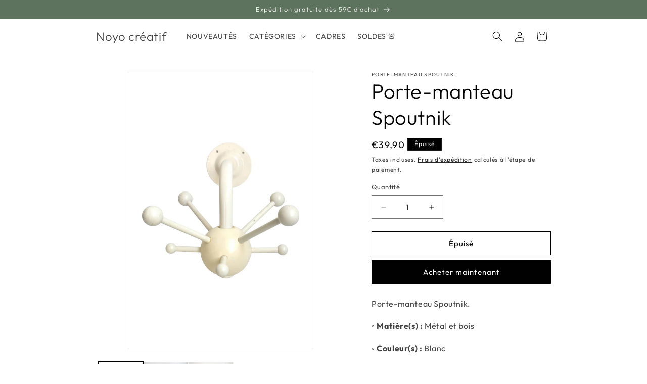

--- FILE ---
content_type: text/html; charset=utf-8
request_url: https://www.noyo-creatif.com/products/portemanteau-spoutnik
body_size: 44886
content:
<!doctype html>
<html class="js" lang="fr">
  <head>
    <meta charset="utf-8">
    <meta http-equiv="X-UA-Compatible" content="IE=edge">
    <meta name="viewport" content="width=device-width,initial-scale=1">
    <meta name="theme-color" content="">
    <link rel="canonical" href="https://www.noyo-creatif.com/products/portemanteau-spoutnik"><link rel="icon" type="image/png" href="//www.noyo-creatif.com/cdn/shop/files/test-picto.png?crop=center&height=32&v=1721988542&width=32"><link rel="preconnect" href="https://fonts.shopifycdn.com" crossorigin><title>
      Porte-manteau Spoutnik
 &ndash; Noyo créatif</title>

    
      <meta name="description" content="Porte-manteau Spoutnik. ◦ Matière(s) : Métal et bois ◦ Couleur(s) : Blanc ◦ Largeur : 30cm ◦ Hauteur : 27cm ◦ Profondeur : 35cm ◦ Origine(s) : Années 70s/80s, Design Osvaldo Borsani ◦ État : Quelques traces d&#39;usure voir photos Ce surprenant porte manteau vintage est un objet esthétique et design. Il se compose d&#39;un bra">
    

    

<meta property="og:site_name" content="Noyo créatif">
<meta property="og:url" content="https://www.noyo-creatif.com/products/portemanteau-spoutnik">
<meta property="og:title" content="Porte-manteau Spoutnik">
<meta property="og:type" content="product">
<meta property="og:description" content="Porte-manteau Spoutnik. ◦ Matière(s) : Métal et bois ◦ Couleur(s) : Blanc ◦ Largeur : 30cm ◦ Hauteur : 27cm ◦ Profondeur : 35cm ◦ Origine(s) : Années 70s/80s, Design Osvaldo Borsani ◦ État : Quelques traces d&#39;usure voir photos Ce surprenant porte manteau vintage est un objet esthétique et design. Il se compose d&#39;un bra"><meta property="og:image" content="http://www.noyo-creatif.com/cdn/shop/files/Sanstitre_8_ccd9e22e-7ca9-4bfd-ac60-7aa89ac9f432.png?v=1754296027">
  <meta property="og:image:secure_url" content="https://www.noyo-creatif.com/cdn/shop/files/Sanstitre_8_ccd9e22e-7ca9-4bfd-ac60-7aa89ac9f432.png?v=1754296027">
  <meta property="og:image:width" content="1500">
  <meta property="og:image:height" content="2250"><meta property="og:price:amount" content="39,90">
  <meta property="og:price:currency" content="EUR"><meta name="twitter:card" content="summary_large_image">
<meta name="twitter:title" content="Porte-manteau Spoutnik">
<meta name="twitter:description" content="Porte-manteau Spoutnik. ◦ Matière(s) : Métal et bois ◦ Couleur(s) : Blanc ◦ Largeur : 30cm ◦ Hauteur : 27cm ◦ Profondeur : 35cm ◦ Origine(s) : Années 70s/80s, Design Osvaldo Borsani ◦ État : Quelques traces d&#39;usure voir photos Ce surprenant porte manteau vintage est un objet esthétique et design. Il se compose d&#39;un bra">


    <script src="//www.noyo-creatif.com/cdn/shop/t/11/assets/constants.js?v=58251544750838685771715075656" defer="defer"></script>
    <script src="//www.noyo-creatif.com/cdn/shop/t/11/assets/pubsub.js?v=158357773527763999511715075656" defer="defer"></script>
    <script src="//www.noyo-creatif.com/cdn/shop/t/11/assets/global.js?v=136628361274817707361715075656" defer="defer"></script><script src="//www.noyo-creatif.com/cdn/shop/t/11/assets/animations.js?v=88693664871331136111715075655" defer="defer"></script><script>window.performance && window.performance.mark && window.performance.mark('shopify.content_for_header.start');</script><meta name="facebook-domain-verification" content="2r366d7x12hpcods1w5aoan9htubc4">
<meta name="google-site-verification" content="WHvFkj2TPLWldjZGSYX-hXtmcKwrTfcYFBxb2HDh96w">
<meta id="shopify-digital-wallet" name="shopify-digital-wallet" content="/57860030670/digital_wallets/dialog">
<meta name="shopify-checkout-api-token" content="6c965509f1f0e68f5e7f019e7e560806">
<meta id="in-context-paypal-metadata" data-shop-id="57860030670" data-venmo-supported="false" data-environment="production" data-locale="fr_FR" data-paypal-v4="true" data-currency="EUR">
<link rel="alternate" type="application/json+oembed" href="https://www.noyo-creatif.com/products/portemanteau-spoutnik.oembed">
<script async="async" src="/checkouts/internal/preloads.js?locale=fr-FR"></script>
<script id="shopify-features" type="application/json">{"accessToken":"6c965509f1f0e68f5e7f019e7e560806","betas":["rich-media-storefront-analytics"],"domain":"www.noyo-creatif.com","predictiveSearch":true,"shopId":57860030670,"locale":"fr"}</script>
<script>var Shopify = Shopify || {};
Shopify.shop = "noyo-plantes.myshopify.com";
Shopify.locale = "fr";
Shopify.currency = {"active":"EUR","rate":"1.0"};
Shopify.country = "FR";
Shopify.theme = {"name":"Copie mise à jour de Copie mise à jour de Copie...","id":165327143247,"schema_name":"Dawn","schema_version":"14.0.0","theme_store_id":887,"role":"main"};
Shopify.theme.handle = "null";
Shopify.theme.style = {"id":null,"handle":null};
Shopify.cdnHost = "www.noyo-creatif.com/cdn";
Shopify.routes = Shopify.routes || {};
Shopify.routes.root = "/";</script>
<script type="module">!function(o){(o.Shopify=o.Shopify||{}).modules=!0}(window);</script>
<script>!function(o){function n(){var o=[];function n(){o.push(Array.prototype.slice.apply(arguments))}return n.q=o,n}var t=o.Shopify=o.Shopify||{};t.loadFeatures=n(),t.autoloadFeatures=n()}(window);</script>
<script id="shop-js-analytics" type="application/json">{"pageType":"product"}</script>
<script defer="defer" async type="module" src="//www.noyo-creatif.com/cdn/shopifycloud/shop-js/modules/v2/client.init-shop-cart-sync_BcDpqI9l.fr.esm.js"></script>
<script defer="defer" async type="module" src="//www.noyo-creatif.com/cdn/shopifycloud/shop-js/modules/v2/chunk.common_a1Rf5Dlz.esm.js"></script>
<script defer="defer" async type="module" src="//www.noyo-creatif.com/cdn/shopifycloud/shop-js/modules/v2/chunk.modal_Djra7sW9.esm.js"></script>
<script type="module">
  await import("//www.noyo-creatif.com/cdn/shopifycloud/shop-js/modules/v2/client.init-shop-cart-sync_BcDpqI9l.fr.esm.js");
await import("//www.noyo-creatif.com/cdn/shopifycloud/shop-js/modules/v2/chunk.common_a1Rf5Dlz.esm.js");
await import("//www.noyo-creatif.com/cdn/shopifycloud/shop-js/modules/v2/chunk.modal_Djra7sW9.esm.js");

  window.Shopify.SignInWithShop?.initShopCartSync?.({"fedCMEnabled":true,"windoidEnabled":true});

</script>
<script>(function() {
  var isLoaded = false;
  function asyncLoad() {
    if (isLoaded) return;
    isLoaded = true;
    var urls = ["https:\/\/cdn.shopify.com\/s\/files\/1\/0578\/6003\/0670\/t\/6\/assets\/pop_57860030670.js?v=1671295347\u0026shop=noyo-plantes.myshopify.com","\/\/www.powr.io\/powr.js?powr-token=noyo-plantes.myshopify.com\u0026external-type=shopify\u0026shop=noyo-plantes.myshopify.com","https:\/\/static2.rapidsearch.dev\/resultpage.js?shop=noyo-plantes.myshopify.com","https:\/\/cdn.shopify.com\/s\/files\/1\/0578\/6003\/0670\/t\/11\/assets\/loy_57860030670.js?v=1765215240\u0026shop=noyo-plantes.myshopify.com"];
    for (var i = 0; i < urls.length; i++) {
      var s = document.createElement('script');
      s.type = 'text/javascript';
      s.async = true;
      s.src = urls[i];
      var x = document.getElementsByTagName('script')[0];
      x.parentNode.insertBefore(s, x);
    }
  };
  if(window.attachEvent) {
    window.attachEvent('onload', asyncLoad);
  } else {
    window.addEventListener('load', asyncLoad, false);
  }
})();</script>
<script id="__st">var __st={"a":57860030670,"offset":3600,"reqid":"17e2b8ed-0c3b-4157-a284-fe6d6ea43c47-1769084839","pageurl":"www.noyo-creatif.com\/products\/portemanteau-spoutnik","u":"22960d2a33de","p":"product","rtyp":"product","rid":7146243686606};</script>
<script>window.ShopifyPaypalV4VisibilityTracking = true;</script>
<script id="captcha-bootstrap">!function(){'use strict';const t='contact',e='account',n='new_comment',o=[[t,t],['blogs',n],['comments',n],[t,'customer']],c=[[e,'customer_login'],[e,'guest_login'],[e,'recover_customer_password'],[e,'create_customer']],r=t=>t.map((([t,e])=>`form[action*='/${t}']:not([data-nocaptcha='true']) input[name='form_type'][value='${e}']`)).join(','),a=t=>()=>t?[...document.querySelectorAll(t)].map((t=>t.form)):[];function s(){const t=[...o],e=r(t);return a(e)}const i='password',u='form_key',d=['recaptcha-v3-token','g-recaptcha-response','h-captcha-response',i],f=()=>{try{return window.sessionStorage}catch{return}},m='__shopify_v',_=t=>t.elements[u];function p(t,e,n=!1){try{const o=window.sessionStorage,c=JSON.parse(o.getItem(e)),{data:r}=function(t){const{data:e,action:n}=t;return t[m]||n?{data:e,action:n}:{data:t,action:n}}(c);for(const[e,n]of Object.entries(r))t.elements[e]&&(t.elements[e].value=n);n&&o.removeItem(e)}catch(o){console.error('form repopulation failed',{error:o})}}const l='form_type',E='cptcha';function T(t){t.dataset[E]=!0}const w=window,h=w.document,L='Shopify',v='ce_forms',y='captcha';let A=!1;((t,e)=>{const n=(g='f06e6c50-85a8-45c8-87d0-21a2b65856fe',I='https://cdn.shopify.com/shopifycloud/storefront-forms-hcaptcha/ce_storefront_forms_captcha_hcaptcha.v1.5.2.iife.js',D={infoText:'Protégé par hCaptcha',privacyText:'Confidentialité',termsText:'Conditions'},(t,e,n)=>{const o=w[L][v],c=o.bindForm;if(c)return c(t,g,e,D).then(n);var r;o.q.push([[t,g,e,D],n]),r=I,A||(h.body.append(Object.assign(h.createElement('script'),{id:'captcha-provider',async:!0,src:r})),A=!0)});var g,I,D;w[L]=w[L]||{},w[L][v]=w[L][v]||{},w[L][v].q=[],w[L][y]=w[L][y]||{},w[L][y].protect=function(t,e){n(t,void 0,e),T(t)},Object.freeze(w[L][y]),function(t,e,n,w,h,L){const[v,y,A,g]=function(t,e,n){const i=e?o:[],u=t?c:[],d=[...i,...u],f=r(d),m=r(i),_=r(d.filter((([t,e])=>n.includes(e))));return[a(f),a(m),a(_),s()]}(w,h,L),I=t=>{const e=t.target;return e instanceof HTMLFormElement?e:e&&e.form},D=t=>v().includes(t);t.addEventListener('submit',(t=>{const e=I(t);if(!e)return;const n=D(e)&&!e.dataset.hcaptchaBound&&!e.dataset.recaptchaBound,o=_(e),c=g().includes(e)&&(!o||!o.value);(n||c)&&t.preventDefault(),c&&!n&&(function(t){try{if(!f())return;!function(t){const e=f();if(!e)return;const n=_(t);if(!n)return;const o=n.value;o&&e.removeItem(o)}(t);const e=Array.from(Array(32),(()=>Math.random().toString(36)[2])).join('');!function(t,e){_(t)||t.append(Object.assign(document.createElement('input'),{type:'hidden',name:u})),t.elements[u].value=e}(t,e),function(t,e){const n=f();if(!n)return;const o=[...t.querySelectorAll(`input[type='${i}']`)].map((({name:t})=>t)),c=[...d,...o],r={};for(const[a,s]of new FormData(t).entries())c.includes(a)||(r[a]=s);n.setItem(e,JSON.stringify({[m]:1,action:t.action,data:r}))}(t,e)}catch(e){console.error('failed to persist form',e)}}(e),e.submit())}));const S=(t,e)=>{t&&!t.dataset[E]&&(n(t,e.some((e=>e===t))),T(t))};for(const o of['focusin','change'])t.addEventListener(o,(t=>{const e=I(t);D(e)&&S(e,y())}));const B=e.get('form_key'),M=e.get(l),P=B&&M;t.addEventListener('DOMContentLoaded',(()=>{const t=y();if(P)for(const e of t)e.elements[l].value===M&&p(e,B);[...new Set([...A(),...v().filter((t=>'true'===t.dataset.shopifyCaptcha))])].forEach((e=>S(e,t)))}))}(h,new URLSearchParams(w.location.search),n,t,e,['guest_login'])})(!0,!0)}();</script>
<script integrity="sha256-4kQ18oKyAcykRKYeNunJcIwy7WH5gtpwJnB7kiuLZ1E=" data-source-attribution="shopify.loadfeatures" defer="defer" src="//www.noyo-creatif.com/cdn/shopifycloud/storefront/assets/storefront/load_feature-a0a9edcb.js" crossorigin="anonymous"></script>
<script data-source-attribution="shopify.dynamic_checkout.dynamic.init">var Shopify=Shopify||{};Shopify.PaymentButton=Shopify.PaymentButton||{isStorefrontPortableWallets:!0,init:function(){window.Shopify.PaymentButton.init=function(){};var t=document.createElement("script");t.src="https://www.noyo-creatif.com/cdn/shopifycloud/portable-wallets/latest/portable-wallets.fr.js",t.type="module",document.head.appendChild(t)}};
</script>
<script data-source-attribution="shopify.dynamic_checkout.buyer_consent">
  function portableWalletsHideBuyerConsent(e){var t=document.getElementById("shopify-buyer-consent"),n=document.getElementById("shopify-subscription-policy-button");t&&n&&(t.classList.add("hidden"),t.setAttribute("aria-hidden","true"),n.removeEventListener("click",e))}function portableWalletsShowBuyerConsent(e){var t=document.getElementById("shopify-buyer-consent"),n=document.getElementById("shopify-subscription-policy-button");t&&n&&(t.classList.remove("hidden"),t.removeAttribute("aria-hidden"),n.addEventListener("click",e))}window.Shopify?.PaymentButton&&(window.Shopify.PaymentButton.hideBuyerConsent=portableWalletsHideBuyerConsent,window.Shopify.PaymentButton.showBuyerConsent=portableWalletsShowBuyerConsent);
</script>
<script>
  function portableWalletsCleanup(e){e&&e.src&&console.error("Failed to load portable wallets script "+e.src);var t=document.querySelectorAll("shopify-accelerated-checkout .shopify-payment-button__skeleton, shopify-accelerated-checkout-cart .wallet-cart-button__skeleton"),e=document.getElementById("shopify-buyer-consent");for(let e=0;e<t.length;e++)t[e].remove();e&&e.remove()}function portableWalletsNotLoadedAsModule(e){e instanceof ErrorEvent&&"string"==typeof e.message&&e.message.includes("import.meta")&&"string"==typeof e.filename&&e.filename.includes("portable-wallets")&&(window.removeEventListener("error",portableWalletsNotLoadedAsModule),window.Shopify.PaymentButton.failedToLoad=e,"loading"===document.readyState?document.addEventListener("DOMContentLoaded",window.Shopify.PaymentButton.init):window.Shopify.PaymentButton.init())}window.addEventListener("error",portableWalletsNotLoadedAsModule);
</script>

<script type="module" src="https://www.noyo-creatif.com/cdn/shopifycloud/portable-wallets/latest/portable-wallets.fr.js" onError="portableWalletsCleanup(this)" crossorigin="anonymous"></script>
<script nomodule>
  document.addEventListener("DOMContentLoaded", portableWalletsCleanup);
</script>

<script id='scb4127' type='text/javascript' async='' src='https://www.noyo-creatif.com/cdn/shopifycloud/privacy-banner/storefront-banner.js'></script><link id="shopify-accelerated-checkout-styles" rel="stylesheet" media="screen" href="https://www.noyo-creatif.com/cdn/shopifycloud/portable-wallets/latest/accelerated-checkout-backwards-compat.css" crossorigin="anonymous">
<style id="shopify-accelerated-checkout-cart">
        #shopify-buyer-consent {
  margin-top: 1em;
  display: inline-block;
  width: 100%;
}

#shopify-buyer-consent.hidden {
  display: none;
}

#shopify-subscription-policy-button {
  background: none;
  border: none;
  padding: 0;
  text-decoration: underline;
  font-size: inherit;
  cursor: pointer;
}

#shopify-subscription-policy-button::before {
  box-shadow: none;
}

      </style>
<script id="sections-script" data-sections="header" defer="defer" src="//www.noyo-creatif.com/cdn/shop/t/11/compiled_assets/scripts.js?v=5348"></script>
<script>window.performance && window.performance.mark && window.performance.mark('shopify.content_for_header.end');</script>


    <style data-shopify>
      @font-face {
  font-family: Outfit;
  font-weight: 400;
  font-style: normal;
  font-display: swap;
  src: url("//www.noyo-creatif.com/cdn/fonts/outfit/outfit_n4.387c2e2715c484a1f1075eb90d64808f1b37ac58.woff2") format("woff2"),
       url("//www.noyo-creatif.com/cdn/fonts/outfit/outfit_n4.aca8c81f18f62c9baa15c2dc5d1f6dd5442cdc50.woff") format("woff");
}

      @font-face {
  font-family: Outfit;
  font-weight: 700;
  font-style: normal;
  font-display: swap;
  src: url("//www.noyo-creatif.com/cdn/fonts/outfit/outfit_n7.bfc2ca767cd7c6962e82c320123933a7812146d6.woff2") format("woff2"),
       url("//www.noyo-creatif.com/cdn/fonts/outfit/outfit_n7.f0b22ea9a32b6f1f6f493dd3a7113aae3464d8b2.woff") format("woff");
}

      
      
      @font-face {
  font-family: Outfit;
  font-weight: 300;
  font-style: normal;
  font-display: swap;
  src: url("//www.noyo-creatif.com/cdn/fonts/outfit/outfit_n3.8c97ae4c4fac7c2ea467a6dc784857f4de7e0e37.woff2") format("woff2"),
       url("//www.noyo-creatif.com/cdn/fonts/outfit/outfit_n3.b50a189ccde91f9bceee88f207c18c09f0b62a7b.woff") format("woff");
}


      
        :root,
        .color-background-1 {
          --color-background: 255,255,255;
        
          --gradient-background: #ffffff;
        

        

        --color-foreground: 0,0,0;
        --color-background-contrast: 191,191,191;
        --color-shadow: 94,115,93;
        --color-button: 94,115,93;
        --color-button-text: 255,255,255;
        --color-secondary-button: 255,255,255;
        --color-secondary-button-text: 94,115,93;
        --color-link: 94,115,93;
        --color-badge-foreground: 0,0,0;
        --color-badge-background: 255,255,255;
        --color-badge-border: 0,0,0;
        --payment-terms-background-color: rgb(255 255 255);
      }
      
        
        .color-background-2 {
          --color-background: 243,243,243;
        
          --gradient-background: #f3f3f3;
        

        

        --color-foreground: 255,255,255;
        --color-background-contrast: 179,179,179;
        --color-shadow: 0,0,0;
        --color-button: 94,115,93;
        --color-button-text: 243,243,243;
        --color-secondary-button: 243,243,243;
        --color-secondary-button-text: 0,0,0;
        --color-link: 0,0,0;
        --color-badge-foreground: 255,255,255;
        --color-badge-background: 243,243,243;
        --color-badge-border: 255,255,255;
        --payment-terms-background-color: rgb(243 243 243);
      }
      
        
        .color-inverse {
          --color-background: 94,115,93;
        
          --gradient-background: #5e735d;
        

        

        --color-foreground: 245,245,245;
        --color-background-contrast: 36,45,36;
        --color-shadow: 94,115,93;
        --color-button: 245,245,245;
        --color-button-text: 94,115,93;
        --color-secondary-button: 94,115,93;
        --color-secondary-button-text: 245,245,245;
        --color-link: 245,245,245;
        --color-badge-foreground: 245,245,245;
        --color-badge-background: 94,115,93;
        --color-badge-border: 245,245,245;
        --payment-terms-background-color: rgb(94 115 93);
      }
      
        
        .color-accent-1 {
          --color-background: 0,0,0;
        
          --gradient-background: #000000;
        

        

        --color-foreground: 255,255,255;
        --color-background-contrast: 128,128,128;
        --color-shadow: 0,0,0;
        --color-button: 0,255,15;
        --color-button-text: 255,23,0;
        --color-secondary-button: 0,0,0;
        --color-secondary-button-text: 255,255,255;
        --color-link: 255,255,255;
        --color-badge-foreground: 255,255,255;
        --color-badge-background: 0,0,0;
        --color-badge-border: 255,255,255;
        --payment-terms-background-color: rgb(0 0 0);
      }
      
        
        .color-accent-2 {
          --color-background: 255,0,0;
        
          --gradient-background: #ff0000;
        

        

        --color-foreground: 255,255,255;
        --color-background-contrast: 128,0,0;
        --color-shadow: 0,0,0;
        --color-button: 255,255,255;
        --color-button-text: 255,255,255;
        --color-secondary-button: 255,0,0;
        --color-secondary-button-text: 255,255,255;
        --color-link: 255,255,255;
        --color-badge-foreground: 255,255,255;
        --color-badge-background: 255,0,0;
        --color-badge-border: 255,255,255;
        --payment-terms-background-color: rgb(255 0 0);
      }
      
        
        .color-scheme-f44857e2-52fa-40ef-81cb-f2ea7bac0118 {
          --color-background: 255,255,255;
        
          --gradient-background: #ffffff;
        

        

        --color-foreground: 0,0,0;
        --color-background-contrast: 191,191,191;
        --color-shadow: 0,0,0;
        --color-button: 0,0,0;
        --color-button-text: 255,255,255;
        --color-secondary-button: 255,255,255;
        --color-secondary-button-text: 0,0,0;
        --color-link: 0,0,0;
        --color-badge-foreground: 0,0,0;
        --color-badge-background: 255,255,255;
        --color-badge-border: 0,0,0;
        --payment-terms-background-color: rgb(255 255 255);
      }
      

      body, .color-background-1, .color-background-2, .color-inverse, .color-accent-1, .color-accent-2, .color-scheme-f44857e2-52fa-40ef-81cb-f2ea7bac0118 {
        color: rgba(var(--color-foreground), 0.75);
        background-color: rgb(var(--color-background));
      }

      :root {
        --font-body-family: Outfit, sans-serif;
        --font-body-style: normal;
        --font-body-weight: 400;
        --font-body-weight-bold: 700;

        --font-heading-family: Outfit, sans-serif;
        --font-heading-style: normal;
        --font-heading-weight: 300;

        --font-body-scale: 1.0;
        --font-heading-scale: 1.0;

        --media-padding: px;
        --media-border-opacity: 0.05;
        --media-border-width: 1px;
        --media-radius: 0px;
        --media-shadow-opacity: 0.0;
        --media-shadow-horizontal-offset: 0px;
        --media-shadow-vertical-offset: 0px;
        --media-shadow-blur-radius: 0px;
        --media-shadow-visible: 0;

        --page-width: 100rem;
        --page-width-margin: 0rem;

        --product-card-image-padding: 0.0rem;
        --product-card-corner-radius: 0.0rem;
        --product-card-text-alignment: left;
        --product-card-border-width: 0.0rem;
        --product-card-border-opacity: 0.0;
        --product-card-shadow-opacity: 0.0;
        --product-card-shadow-visible: 0;
        --product-card-shadow-horizontal-offset: 0.0rem;
        --product-card-shadow-vertical-offset: 0.0rem;
        --product-card-shadow-blur-radius: 0.0rem;

        --collection-card-image-padding: 0.0rem;
        --collection-card-corner-radius: 0.0rem;
        --collection-card-text-alignment: left;
        --collection-card-border-width: 0.0rem;
        --collection-card-border-opacity: 0.0;
        --collection-card-shadow-opacity: 0.1;
        --collection-card-shadow-visible: 1;
        --collection-card-shadow-horizontal-offset: 0.0rem;
        --collection-card-shadow-vertical-offset: 0.0rem;
        --collection-card-shadow-blur-radius: 0.0rem;

        --blog-card-image-padding: 0.0rem;
        --blog-card-corner-radius: 0.0rem;
        --blog-card-text-alignment: left;
        --blog-card-border-width: 0.0rem;
        --blog-card-border-opacity: 0.0;
        --blog-card-shadow-opacity: 0.1;
        --blog-card-shadow-visible: 1;
        --blog-card-shadow-horizontal-offset: 0.0rem;
        --blog-card-shadow-vertical-offset: 0.0rem;
        --blog-card-shadow-blur-radius: 0.0rem;

        --badge-corner-radius: 0.0rem;

        --popup-border-width: 0px;
        --popup-border-opacity: 0.1;
        --popup-corner-radius: 0px;
        --popup-shadow-opacity: 0.0;
        --popup-shadow-horizontal-offset: 0px;
        --popup-shadow-vertical-offset: 0px;
        --popup-shadow-blur-radius: 0px;

        --drawer-border-width: 0px;
        --drawer-border-opacity: 0.1;
        --drawer-shadow-opacity: 0.0;
        --drawer-shadow-horizontal-offset: 40px;
        --drawer-shadow-vertical-offset: 40px;
        --drawer-shadow-blur-radius: 0px;

        --spacing-sections-desktop: 0px;
        --spacing-sections-mobile: 0px;

        --grid-desktop-vertical-spacing: 4px;
        --grid-desktop-horizontal-spacing: 4px;
        --grid-mobile-vertical-spacing: 2px;
        --grid-mobile-horizontal-spacing: 2px;

        --text-boxes-border-opacity: 0.0;
        --text-boxes-border-width: 0px;
        --text-boxes-radius: 0px;
        --text-boxes-shadow-opacity: 0.0;
        --text-boxes-shadow-visible: 0;
        --text-boxes-shadow-horizontal-offset: 0px;
        --text-boxes-shadow-vertical-offset: 0px;
        --text-boxes-shadow-blur-radius: 0px;

        --buttons-radius: 0px;
        --buttons-radius-outset: 0px;
        --buttons-border-width: 1px;
        --buttons-border-opacity: 1.0;
        --buttons-shadow-opacity: 0.0;
        --buttons-shadow-visible: 0;
        --buttons-shadow-horizontal-offset: 0px;
        --buttons-shadow-vertical-offset: 0px;
        --buttons-shadow-blur-radius: 0px;
        --buttons-border-offset: 0px;

        --inputs-radius: 0px;
        --inputs-border-width: 1px;
        --inputs-border-opacity: 0.55;
        --inputs-shadow-opacity: 0.0;
        --inputs-shadow-horizontal-offset: 0px;
        --inputs-margin-offset: 0px;
        --inputs-shadow-vertical-offset: 0px;
        --inputs-shadow-blur-radius: 0px;
        --inputs-radius-outset: 0px;

        --variant-pills-radius: 40px;
        --variant-pills-border-width: 1px;
        --variant-pills-border-opacity: 0.55;
        --variant-pills-shadow-opacity: 0.0;
        --variant-pills-shadow-horizontal-offset: 0px;
        --variant-pills-shadow-vertical-offset: 0px;
        --variant-pills-shadow-blur-radius: 0px;
      }

      *,
      *::before,
      *::after {
        box-sizing: inherit;
      }

      html {
        box-sizing: border-box;
        font-size: calc(var(--font-body-scale) * 62.5%);
        height: 100%;
      }

      body {
        display: grid;
        grid-template-rows: auto auto 1fr auto;
        grid-template-columns: 100%;
        min-height: 100%;
        margin: 0;
        font-size: 1.5rem;
        letter-spacing: 0.06rem;
        line-height: calc(1 + 0.8 / var(--font-body-scale));
        font-family: var(--font-body-family);
        font-style: var(--font-body-style);
        font-weight: var(--font-body-weight);
      }

      @media screen and (min-width: 750px) {
        body {
          font-size: 1.6rem;
        }
      }
    </style>

    <link href="//www.noyo-creatif.com/cdn/shop/t/11/assets/base.css?v=16534392784228263581715075655" rel="stylesheet" type="text/css" media="all" />

      <link rel="preload" as="font" href="//www.noyo-creatif.com/cdn/fonts/outfit/outfit_n4.387c2e2715c484a1f1075eb90d64808f1b37ac58.woff2" type="font/woff2" crossorigin>
      

      <link rel="preload" as="font" href="//www.noyo-creatif.com/cdn/fonts/outfit/outfit_n3.8c97ae4c4fac7c2ea467a6dc784857f4de7e0e37.woff2" type="font/woff2" crossorigin>
      
<link href="//www.noyo-creatif.com/cdn/shop/t/11/assets/component-localization-form.css?v=120620094879297847921715075656" rel="stylesheet" type="text/css" media="all" />
      <script src="//www.noyo-creatif.com/cdn/shop/t/11/assets/localization-form.js?v=169565320306168926741715075656" defer="defer"></script><link
        rel="stylesheet"
        href="//www.noyo-creatif.com/cdn/shop/t/11/assets/component-predictive-search.css?v=118923337488134913561715075656"
        media="print"
        onload="this.media='all'"
      ><script>
      if (Shopify.designMode) {
        document.documentElement.classList.add('shopify-design-mode');
      }
    </script>
  <script type="text/javascript">
  window.Pop = window.Pop || {};
  window.Pop.common = window.Pop.common || {};
  window.Pop.common.shop = {
    permanent_domain: 'noyo-plantes.myshopify.com',
    currency: "EUR",
    money_format: "€{{amount_with_comma_separator}}",
    id: 57860030670
  };
  

  window.Pop.common.template = 'product';
  window.Pop.common.cart = {};
  window.Pop.common.vapid_public_key = "BJuXCmrtTK335SuczdNVYrGVtP_WXn4jImChm49st7K7z7e8gxSZUKk4DhUpk8j2Xpiw5G4-ylNbMKLlKkUEU98=";
  window.Pop.global_config = {"asset_urls":{"loy":{},"rev":{},"pu":{"init_js":null},"widgets":{"init_js":"https:\/\/cdn.shopify.com\/s\/files\/1\/0194\/1736\/6592\/t\/1\/assets\/ba_widget_init.js?v=1728041536","modal_js":"https:\/\/cdn.shopify.com\/s\/files\/1\/0194\/1736\/6592\/t\/1\/assets\/ba_widget_modal.js?v=1728041538","modal_css":"https:\/\/cdn.shopify.com\/s\/files\/1\/0194\/1736\/6592\/t\/1\/assets\/ba_widget_modal.css?v=1654723622"},"forms":{},"global":{"helper_js":"https:\/\/cdn.shopify.com\/s\/files\/1\/0194\/1736\/6592\/t\/1\/assets\/ba_pop_tracking.js?v=1704919189"}},"proxy_paths":{"pop":"\/apps\/ba-pop","app_metrics":"\/apps\/ba-pop\/app_metrics","push_subscription":"\/apps\/ba-pop\/push"},"aat":["pop"],"pv":false,"sts":false,"bam":true,"batc":true,"base_money_format":"€{{amount_with_comma_separator}}","online_store_version":2,"loy_js_api_enabled":false,"shop":{"id":57860030670,"name":"Noyo créatif","domain":"www.noyo-creatif.com"}};
  window.Pop.widgets_config = {"id":55409,"active":true,"frequency_limit_amount":1,"frequency_limit_time_unit":"days","background_image":{"position":"none","widget_background_preview_url":""},"initial_state":{"body":"Abonnez vous à notre Newsletter et recevez un code de réduction de 10%","title":"-10% sur votre commande","cta_text":"Je m'abonne","show_email":"true","action_text":"Saving...","footer_text":"*En remplissant ce formulaire vous vous inscrivez pour recevoir notre courriel. Vous pouvez vous désinscrire à tout moment.","dismiss_text":"Non merci","email_placeholder":"Email ","phone_placeholder":"Phone Number"},"success_state":{"body":"Merci pour votre inscription. Voici votre code de réduction à appliquer lors de votre passage en caisse.","title":"Inscription réussie  🎉","cta_text":"Continuer mes achats","cta_action":"dismiss","redirect_url":"","open_url_new_tab":"false"},"closed_state":{"action":"close_widget","font_size":"20","action_text":"GET 10% OFF","display_offset":"300","display_position":"left"},"error_state":{"submit_error":"Désolé, merci de réessayer plus tard","invalid_email":"Merci d'entrer une adresse mail valide !","error_subscribing":"Erreur d'inscription, veuillez réessayer plus tard","already_registered":"Vous vous êtes déjà inscrit(e)","invalid_phone_number":"Please enter valid phone number!"},"trigger":{"action":"on_timer","delay_in_seconds":"5"},"colors":{"link_color":"#4FC3F7","sticky_bar_bg":"#C62828","cta_font_color":"#fff","body_font_color":"#000000","sticky_bar_text":"#fff","background_color":"#fff","error_text_color":"#ff2626","title_font_color":"#000000","footer_font_color":"#bbb","dismiss_font_color":"#bbb","cta_background_color":"#000000","sticky_coupon_bar_bg":"#286ef8","error_text_background":"","sticky_coupon_bar_text":"#fff"},"sticky_coupon_bar":{"enabled":"false","message":"Don't forget to use your code"},"display_style":{"font":"Times New Roman","size":"regular","align":"center"},"dismissable":true,"has_background":false,"opt_in_channels":["email"],"rules":[],"widget_css":".powered_by_rivo{\n  display: block;\n}\n.ba_widget_main_design {\n  background: #fff;\n}\n.ba_widget_content{text-align: center}\n.ba_widget_parent{\n  font-family: Times New Roman;\n}\n.ba_widget_parent.background{\n}\n.ba_widget_left_content{\n}\n.ba_widget_right_content{\n}\n#ba_widget_cta_button:disabled{\n  background: #000000cc;\n}\n#ba_widget_cta_button{\n  background: #000000;\n  color: #fff;\n}\n#ba_widget_cta_button:after {\n  background: #000000e0;\n}\n.ba_initial_state_title, .ba_success_state_title{\n  color: #000000;\n}\n.ba_initial_state_body, .ba_success_state_body{\n  color: #000000;\n}\n.ba_initial_state_dismiss_text{\n  color: #bbb;\n}\n.ba_initial_state_footer_text, .ba_initial_state_sms_agreement{\n  color: #bbb;\n}\n.ba_widget_error{\n  color: #ff2626;\n  background: ;\n}\n.ba_link_color{\n  color: #4FC3F7;\n}\n","custom_css":null,"logo":null};
</script>


<script type="text/javascript">
  

  (function() {
    //Global snippet for Email Popups
    //this is updated automatically - do not edit manually.
    document.addEventListener('DOMContentLoaded', function() {
      function loadScript(src, defer, done) {
        var js = document.createElement('script');
        js.src = src;
        js.defer = defer;
        js.onload = function(){done();};
        js.onerror = function(){
          done(new Error('Failed to load script ' + src));
        };
        document.head.appendChild(js);
      }

      function browserSupportsAllFeatures() {
        return window.Promise && window.fetch && window.Symbol;
      }

      if (browserSupportsAllFeatures()) {
        main();
      } else {
        loadScript('https://polyfill-fastly.net/v3/polyfill.min.js?features=Promise,fetch', true, main);
      }

      function loadAppScripts(){
        const popAppEmbedEnabled = document.getElementById("pop-app-embed-init");

        if (window.Pop.global_config.aat.includes("pop") && !popAppEmbedEnabled){
          loadScript(window.Pop.global_config.asset_urls.widgets.init_js, true, function(){});
        }
      }

      function main(err) {
        loadScript(window.Pop.global_config.asset_urls.global.helper_js, false, loadAppScripts);
      }
    });
  })();
</script>

  


  <script type="text/javascript">
    window.RapidSearchAdmin = false;
  </script>


<!-- BEGIN app block: shopify://apps/gp-free-shipping-bar/blocks/gp-free-shipping-bar/16d583b7-9d73-49c5-ab8b-03eb1334379c --><!-- BEGIN app snippet: gp-top-bottom-bar -->

<!-- BEGIN app snippet: gp-schedule-checker -->
<script>
  window.gpScheduleChecker = function(barData) {
    try {
      // If schedule is not enabled, always show
      if (!barData.scheduleEnabled) return true;
      
      const now = new Date();
      const timezone = barData.timezone || 'UTC';
      
      // Convert current time to bar timezone
      const currentTime = new Intl.DateTimeFormat('en-CA', {
        timeZone: timezone,
        year: 'numeric',
        month: '2-digit',
        day: '2-digit',
        hour: '2-digit',
        minute: '2-digit',
        hour12: false
      }).formatToParts(now);

      const currentDate = `${currentTime.find(p => p.type === 'year').value}-${currentTime.find(p => p.type === 'month').value}-${currentTime.find(p => p.type === 'day').value}`;
      const currentTimeString = `${currentTime.find(p => p.type === 'hour').value}:${currentTime.find(p => p.type === 'minute').value}`;
      const currentDayOfWeek = new Date(now.toLocaleString('en-US', { timeZone: timezone })).getDay();

      switch (barData.scheduleType) {
        case 'always':
          return true;

        case 'date_range':
          if (barData.startDate && currentDate < barData.startDate) return false;
          if (barData.endDate && currentDate > barData.endDate) return false;
          
          if (barData.startTime && barData.endTime) {
            return currentTimeString >= barData.startTime && currentTimeString <= barData.endTime;
          }
          return true;

        case 'days_of_week':
          if (!barData.daysOfWeek || !barData.daysOfWeek.includes(currentDayOfWeek)) return false;
          
          if (barData.startTime && barData.endTime) {
            return currentTimeString >= barData.startTime && currentTimeString <= barData.endTime;
          }
          return true;

        case 'time_based':
          if (barData.startTime && barData.endTime) {
            return currentTimeString >= barData.startTime && currentTimeString <= barData.endTime;
          }
          return true;

        default:
          return true;
      }
    } catch (error) {
      console.error('GP Schedule Checker Error:', error);
      return true; // Default to showing if error
    }
  };
</script><!-- END app snippet -->
<!-- BEGIN app snippet: gp-analytics-tracker -->

<script>
  // Set up global configuration for analytics tracker
  window.GP_CONFIG = window.GP_CONFIG || {
    pageType: 'product',
    cartValue: 0.0,
    currency: 'EUR',
    country: 'FR',
    shopDomain: 'www.noyo-creatif.com'
  };
</script>

<script src="//cdn.shopify.com/extensions/019b8d6d-c605-7dd0-99b9-6963721b6d4b/shopify-template-node-24/assets/gp-analytics-tracker.js" type="text/javascript"></script>
<!-- END app snippet -->





  <!-- BEGIN app snippet: gp-countdown-timer -->
<script>
  (function() {
    const barType = 'top-bottom';
    const storageKey = 'gp-countdown-' + barType;

    // Create a global function to check if bar should be hidden
    window['gpCountdownShouldHide_' + barType.replace(/-/g, '_')] = function() {
      const isHidden = sessionStorage.getItem(storageKey + '-hidden') === 'true';
      const countdownEnabled = false;

      // Only hide if countdown is enabled and hidden flag is set
      return countdownEnabled && isHidden;
    };

    // Only proceed with countdown logic if countdown is enabled
     
      // Countdown is not enabled for this bar
     

  })(); 
</script>

<!-- END app snippet -->

  
  

  
    
      <style>
        .gp-shipping-bar {
          background-color: #ffffff;
          border-radius: 0px;
          border: 0px solid rgba(255, 255, 255, 0.1);
          padding: 8px 15px 3px 15px;
          text-align: center;
          transition: background-color 0.3s ease;
          
            position: fixed;
            top: 0;
            left: 0;
            right: 0;
            z-index: 999;
          
        }

        .gp-shipping-bar.gp-complete {
          background-color: #eef7f2;
        }

        .gp-shipping-bar-message {
          color: #000000;
          font-family: Arial, sans-serif, sans-serif;
          font-size: 14px;
          margin: 0;
          display: inline-flex;
          align-items: center;
          gap: 8px;
        }

        .gp-complete .gp-shipping-bar-message {
          color: #1eba58;
        }

        .gp-shipping-bar-icon {
          display: inline-flex;
          align-items: center;
          vertical-align: middle;
        }

        .gp-shipping-bar-icon svg {
          width: 20px;
          height: 20px;
          fill: currentColor;
        }

        .gp-shipping-bar-price {
          color: #f5b540;
          font-size: 14px;
          font-weight: bold;
        }

        .gp-progress-bar {
          width: 60%;
          height: 6px;
          margin: 2px auto 8px;
          background-color: #a1a1a133;
          border-radius: 50px;
          overflow: hidden;
        }

        .gp-progress-bar-fill {
          width: 0%;
          height: 100%;
          background-color: #f5b540;
          border-radius: 50px;
          transition: width 0.5s ease, background-color 0.3s ease;
        }

        .gp-complete .gp-progress-bar-fill {
          background-color: #1eba58;
        }

        
      </style>

      <div
        class="gp-shipping-bar gp-shipping-bar-top-bottom"
        style="display: none"
        data-threshold="59"
        data-initial-goal="Expédition offerte {country} dès {amount} d'achat"
        data-progress-goal="Plus que {remaining} pour obtenir la livraison gratuite !"
        data-achieved-goal="Expédition OFFERTE 🎉"
        data-show-icon="true"
      >
        <div class="gp-shipping-bar-message">
          
            <span class="gp-shipping-bar-icon" style="display: none;">
              <!-- Icon will be inserted via JavaScript -->
            </span>
          
          <span class="gp-message-text"></span>
        </div>
        <div class="gp-progress-bar">
          <div class="gp-progress-bar-fill"></div>
        </div>
      </div>

      <script>
        async function checkCountryTargeting() {
          try {
            const savedCountry = sessionStorage.getItem('gp_user_country');
            let userCountry;

            if (savedCountry) {
              userCountry = savedCountry;
            } else {
              const response = await fetch('https://get.geojs.io/v1/ip/geo.json');
              const data = await response.json();
              userCountry = data.country_code;
              sessionStorage.setItem('gp_user_country', userCountry);
            }
            
            const barData = {"freeShippingThreshold":"59","initialGoal":"Expédition offerte {country} dès {amount} d'achat","progressGoal":"Plus que {remaining} pour obtenir la livraison gratuite !","achievedGoal":"Expédition OFFERTE 🎉","backgroundColor":"#ffffff","cornerRadius":0,"borderSize":0,"progressBarBackground":"#a1a1a133","progressBarColor":"#f5b540","progressBarRadius":50,"font":"Arial, sans-serif","messageSize":14,"messageColor":"#000000","priceSize":14,"priceColor":"#f5b540","successBackgroundColor":"#eef7f2","progressBarCompleteColor":"#1eba58","successMessageColor":"#1eba58","showIcon":true,"position":"top","targetedPage":"all","targetedPageMode":"all","targetedPages":[],"deviceTarget":"all","countryTarget":"all","selectedCountries":[],"isActive":true,"hideDecimalPlaces":false,"scheduleEnabled":false,"scheduleType":"always","startDate":null,"endDate":null,"startTime":"00:00","endTime":"23:59","daysOfWeek":[0,1,2,3,4,5,6],"timezone":"UTC","countdownEnabled":false,"countdownMinutes":10,"countdownSeconds":0,"countdownTimerColor":"#e74c3c","createdAt":"2025-10-21T14:31:06.302Z","updatedAt":"2025-10-21T14:34:00.882Z"};
            
            if (barData.countryTarget === 'all') return true;
            if (barData.countryTarget === 'selected' && barData.selectedCountries.includes(userCountry)) return true;
            return false;
          } catch (error) {
            console.error('Error checking country:', error);
            return true;
          }
        }

        function checkSchedule() {
          const barData = {"freeShippingThreshold":"59","initialGoal":"Expédition offerte {country} dès {amount} d'achat","progressGoal":"Plus que {remaining} pour obtenir la livraison gratuite !","achievedGoal":"Expédition OFFERTE 🎉","backgroundColor":"#ffffff","cornerRadius":0,"borderSize":0,"progressBarBackground":"#a1a1a133","progressBarColor":"#f5b540","progressBarRadius":50,"font":"Arial, sans-serif","messageSize":14,"messageColor":"#000000","priceSize":14,"priceColor":"#f5b540","successBackgroundColor":"#eef7f2","progressBarCompleteColor":"#1eba58","successMessageColor":"#1eba58","showIcon":true,"position":"top","targetedPage":"all","targetedPageMode":"all","targetedPages":[],"deviceTarget":"all","countryTarget":"all","selectedCountries":[],"isActive":true,"hideDecimalPlaces":false,"scheduleEnabled":false,"scheduleType":"always","startDate":null,"endDate":null,"startTime":"00:00","endTime":"23:59","daysOfWeek":[0,1,2,3,4,5,6],"timezone":"UTC","countdownEnabled":false,"countdownMinutes":10,"countdownSeconds":0,"countdownTimerColor":"#e74c3c","createdAt":"2025-10-21T14:31:06.302Z","updatedAt":"2025-10-21T14:34:00.882Z"};
          return window.gpScheduleChecker(barData);
        }

        document.addEventListener('DOMContentLoaded', async function() {
          const bar = document.querySelector('.gp-shipping-bar');
          if (!bar) {
            console.warn('[GP Top/Bottom Bar] Bar element not found on DOMContentLoaded');
            return;
          }

          console.log('[GP Top/Bottom Bar] Bar element found:', bar);

          // Track impression when analytics is available
          function trackBarImpression() {
            if (window.GP_ANALYTICS && window.GP_ANALYTICS.trackImpression) {
              console.log('[GP Top/Bottom Bar] Tracking impression');
              window.GP_ANALYTICS.trackImpression('top-bottom', bar);
              return true;
            }
            return false;
          }

          // Try to track immediately
          if (!trackBarImpression()) {
            console.log('[GP Top/Bottom Bar] Analytics not ready, retrying...');
            // Retry with intervals
            let attempts = 0;
            const maxAttempts = 30; // Try for up to 6 seconds
            const retryInterval = setInterval(function() {
              attempts++;
              if (trackBarImpression()) {
                clearInterval(retryInterval);
                console.log('[GP Top/Bottom Bar] Successfully tracked after', attempts, 'attempts');
              } else if (attempts >= maxAttempts) {
                clearInterval(retryInterval);
                console.error('[GP Top/Bottom Bar] Failed to track after', maxAttempts, 'attempts');
              }
            }, 200);
          }

          // Add click tracking only once
          if (!bar.hasAttribute('data-click-tracked')) {
            bar.setAttribute('data-click-tracked', 'true');
            bar.addEventListener('click', function(e) {
              if (window.GP_ANALYTICS && window.GP_ANALYTICS.trackClick) {
                window.GP_ANALYTICS.trackClick('top-bottom', e.target.tagName.toLowerCase());
              }
            });
          }

          function updateBodyPadding() {
            const barHeight = bar.offsetHeight;
            const position = 'top';

            if (position === 'top') {
              document.body.style.paddingTop = barHeight + 'px';

              // Adjust sticky/fixed headers to sit below the shipping bar
              const headerSelectors = [
                'header',
                '.header',
                '#header',
                '.site-header',
                '.header-wrapper',
                '.shopify-section-header',
                '.section-header',
                '[data-section-type="header"]',
                '.header-section',
                '.main-header'
              ];

              headerSelectors.forEach(selector => {
                const headers = document.querySelectorAll(selector);
                headers.forEach(header => {
                  const style = getComputedStyle(header);
                  if (style.position === 'sticky' || style.position === 'fixed') {
                    // Store original top value if not already stored
                    if (!header.dataset.gpOriginalTop) {
                      header.dataset.gpOriginalTop = style.top;
                    }
                    // Set new top position below the shipping bar
                    header.style.top = barHeight + 'px';
                  }
                });
              });
            } else {
              const footer = document.querySelector('footer');
              if (footer) {
                footer.style.marginBottom = barHeight + 'px';
              } else {
                const mainContent = document.querySelector('main');
                if (mainContent) {
                  mainContent.style.marginBottom = barHeight + 'px';
                }
              }
            }
          }

          const shouldShow = await checkCountryTargeting();
          const scheduleAllows = checkSchedule();
          
          if (!shouldShow || !scheduleAllows) {
            bar.style.display = 'none';
            return;
          }   

          const messageElement = bar.querySelector('.gp-message-text');
          const progressBar = bar.querySelector('.gp-progress-bar-fill');
          const threshold = parseFloat(bar.dataset.threshold) * (Shopify.currency.rate || 1);
          
          function updateBar(cartTotal = 0) {
            const remaining = threshold - cartTotal;
            const progress = (cartTotal / threshold) * 100;
            const isComplete = cartTotal >= threshold;
            const iconElement = bar.querySelector('.gp-shipping-bar-icon');
            const showIcon = bar.dataset.showIcon !== 'false';

            progressBar.style.display = "block";
            progressBar.style.width = Math.min(progress, 100) + '%';

            // Update complete state
            if (isComplete) {
              bar.classList.add('gp-complete');
            } else {
              bar.classList.remove('gp-complete');
            }

            // Update icon
            if (showIcon && iconElement) {
              iconElement.style.display = 'inline-flex';
              if (isComplete) {
                iconElement.innerHTML = '<svg viewBox="0 0 20 20" fill="none"><circle cx="10" cy="10" r="10" fill="#10B981"/><path d="M6 10L8.5 12.5L14 7" stroke="white" stroke-width="2" stroke-linecap="round" stroke-linejoin="round"/></svg>';
              } else {
                iconElement.innerHTML = '<svg viewBox="0 0 24 24" fill="none"><path d="M16 8L20 8L23 11L23 16L20 16" stroke="currentColor" stroke-width="2" stroke-linecap="round" stroke-linejoin="round" fill="none"/><path d="M1 1L16 1L16 16L1 16L1 1Z" stroke="currentColor" stroke-width="2" stroke-linecap="round" stroke-linejoin="round" fill="none"/><circle cx="5.5" cy="19.5" r="2.5" stroke="currentColor" stroke-width="2" fill="none"/><circle cx="18.5" cy="19.5" r="2.5" stroke="currentColor" stroke-width="2" fill="none"/><path d="M16 8L16 16" stroke="currentColor" stroke-width="2" stroke-linecap="round" stroke-linejoin="round" fill="none"/><path d="M1 8L6 8" stroke="currentColor" stroke-width="2" stroke-linecap="round" stroke-linejoin="round" fill="none"/></svg>';
              }
            }

            // Update message
            if (isComplete) {
              messageElement.textContent = bar.dataset.achievedGoal;
            } else if (cartTotal === 0) {
              messageElement.innerHTML = bar.dataset.initialGoal
                .replace('{country}', Shopify.country || 'your country')
                .replace('{amount}', `<span class="gp-shipping-bar-price money"><span class="money">${formatMoney(threshold)}</span></span>`);
            } else {
              messageElement.innerHTML = bar.dataset.progressGoal
                .replace('{remaining}', `<span class="gp-shipping-bar-price money"><span class="money">${formatMoney(remaining)}</span></span>`);
            }
          }

          function formatMoney(amount) {
            return new Intl.NumberFormat(undefined, {
              style: 'currency',
              currency: Shopify.currency.active || 'USD'
            }).format(amount).split(/\s+/).join(' ');
          }

          fetch('/cart.js')
            .then(response => response.json())
            .then(cart => {
              updateBar(cart.total_price / 100);

              // Check if countdown has expired and should hide the bar
              const shouldHide = window.gpCountdownShouldHide_top_bottom && window.gpCountdownShouldHide_top_bottom();
              if (!shouldHide) {
                bar.style.display = 'block';
                updateBodyPadding();
              }
            });

          window.addEventListener('resize', updateBodyPadding);

          document.addEventListener('change', function(event) {
            if (event.target && event.target.matches('[name="updates[]"]')) {
              setTimeout(function() {
                fetch('/cart.js')
                  .then(response => response.json())
                  .then(cart => {
                    updateBar(cart.total_price / 100);
                  });
              }, 500);
            }
          });

          // Only override fetch once to prevent multiple overwrites
          if (!window.gpTopBottomFetchOverridden) {
            window.gpTopBottomFetchOverridden = true;
            const originalFetch = window.fetch;
            window.fetch = function() {
              return originalFetch.apply(this, arguments)
                .then(async (response) => {
                  const url = response.url;
                  
                  if (url.includes('/cart/add') || 
                      url.includes('/cart/update') || 
                      url.includes('/cart/change') ||
                      url.includes('/cart/clear')) {
                    setTimeout(function() {
                      const bar = document.querySelector('.gp-shipping-bar');
                      if (bar) {
                        fetch('/cart.js')
                          .then(response => response.json())
                          .then(cart => {
                            updateBar(cart.total_price / 100);
                          });
                      }
                    }, 500);
                  }
                  
                  return response;
                });
            };
          }
        });
      </script>
    
  
<!-- END app snippet -->

<!-- END app block --><script src="https://cdn.shopify.com/extensions/019bb70a-be4d-7746-91c7-30714bd9d014/node-app-147/assets/bookeasy-widget.js" type="text/javascript" defer="defer"></script>
<script src="https://cdn.shopify.com/extensions/019be54d-0b81-77af-aeaa-a96c3b6e5566/rapid-search-291/assets/csb.iife.js" type="text/javascript" defer="defer"></script>
<script src="https://cdn.shopify.com/extensions/019bdd7a-c110-7969-8f1c-937dfc03ea8a/smile-io-272/assets/smile-loader.js" type="text/javascript" defer="defer"></script>
<link href="https://monorail-edge.shopifysvc.com" rel="dns-prefetch">
<script>(function(){if ("sendBeacon" in navigator && "performance" in window) {try {var session_token_from_headers = performance.getEntriesByType('navigation')[0].serverTiming.find(x => x.name == '_s').description;} catch {var session_token_from_headers = undefined;}var session_cookie_matches = document.cookie.match(/_shopify_s=([^;]*)/);var session_token_from_cookie = session_cookie_matches && session_cookie_matches.length === 2 ? session_cookie_matches[1] : "";var session_token = session_token_from_headers || session_token_from_cookie || "";function handle_abandonment_event(e) {var entries = performance.getEntries().filter(function(entry) {return /monorail-edge.shopifysvc.com/.test(entry.name);});if (!window.abandonment_tracked && entries.length === 0) {window.abandonment_tracked = true;var currentMs = Date.now();var navigation_start = performance.timing.navigationStart;var payload = {shop_id: 57860030670,url: window.location.href,navigation_start,duration: currentMs - navigation_start,session_token,page_type: "product"};window.navigator.sendBeacon("https://monorail-edge.shopifysvc.com/v1/produce", JSON.stringify({schema_id: "online_store_buyer_site_abandonment/1.1",payload: payload,metadata: {event_created_at_ms: currentMs,event_sent_at_ms: currentMs}}));}}window.addEventListener('pagehide', handle_abandonment_event);}}());</script>
<script id="web-pixels-manager-setup">(function e(e,d,r,n,o){if(void 0===o&&(o={}),!Boolean(null===(a=null===(i=window.Shopify)||void 0===i?void 0:i.analytics)||void 0===a?void 0:a.replayQueue)){var i,a;window.Shopify=window.Shopify||{};var t=window.Shopify;t.analytics=t.analytics||{};var s=t.analytics;s.replayQueue=[],s.publish=function(e,d,r){return s.replayQueue.push([e,d,r]),!0};try{self.performance.mark("wpm:start")}catch(e){}var l=function(){var e={modern:/Edge?\/(1{2}[4-9]|1[2-9]\d|[2-9]\d{2}|\d{4,})\.\d+(\.\d+|)|Firefox\/(1{2}[4-9]|1[2-9]\d|[2-9]\d{2}|\d{4,})\.\d+(\.\d+|)|Chrom(ium|e)\/(9{2}|\d{3,})\.\d+(\.\d+|)|(Maci|X1{2}).+ Version\/(15\.\d+|(1[6-9]|[2-9]\d|\d{3,})\.\d+)([,.]\d+|)( \(\w+\)|)( Mobile\/\w+|) Safari\/|Chrome.+OPR\/(9{2}|\d{3,})\.\d+\.\d+|(CPU[ +]OS|iPhone[ +]OS|CPU[ +]iPhone|CPU IPhone OS|CPU iPad OS)[ +]+(15[._]\d+|(1[6-9]|[2-9]\d|\d{3,})[._]\d+)([._]\d+|)|Android:?[ /-](13[3-9]|1[4-9]\d|[2-9]\d{2}|\d{4,})(\.\d+|)(\.\d+|)|Android.+Firefox\/(13[5-9]|1[4-9]\d|[2-9]\d{2}|\d{4,})\.\d+(\.\d+|)|Android.+Chrom(ium|e)\/(13[3-9]|1[4-9]\d|[2-9]\d{2}|\d{4,})\.\d+(\.\d+|)|SamsungBrowser\/([2-9]\d|\d{3,})\.\d+/,legacy:/Edge?\/(1[6-9]|[2-9]\d|\d{3,})\.\d+(\.\d+|)|Firefox\/(5[4-9]|[6-9]\d|\d{3,})\.\d+(\.\d+|)|Chrom(ium|e)\/(5[1-9]|[6-9]\d|\d{3,})\.\d+(\.\d+|)([\d.]+$|.*Safari\/(?![\d.]+ Edge\/[\d.]+$))|(Maci|X1{2}).+ Version\/(10\.\d+|(1[1-9]|[2-9]\d|\d{3,})\.\d+)([,.]\d+|)( \(\w+\)|)( Mobile\/\w+|) Safari\/|Chrome.+OPR\/(3[89]|[4-9]\d|\d{3,})\.\d+\.\d+|(CPU[ +]OS|iPhone[ +]OS|CPU[ +]iPhone|CPU IPhone OS|CPU iPad OS)[ +]+(10[._]\d+|(1[1-9]|[2-9]\d|\d{3,})[._]\d+)([._]\d+|)|Android:?[ /-](13[3-9]|1[4-9]\d|[2-9]\d{2}|\d{4,})(\.\d+|)(\.\d+|)|Mobile Safari.+OPR\/([89]\d|\d{3,})\.\d+\.\d+|Android.+Firefox\/(13[5-9]|1[4-9]\d|[2-9]\d{2}|\d{4,})\.\d+(\.\d+|)|Android.+Chrom(ium|e)\/(13[3-9]|1[4-9]\d|[2-9]\d{2}|\d{4,})\.\d+(\.\d+|)|Android.+(UC? ?Browser|UCWEB|U3)[ /]?(15\.([5-9]|\d{2,})|(1[6-9]|[2-9]\d|\d{3,})\.\d+)\.\d+|SamsungBrowser\/(5\.\d+|([6-9]|\d{2,})\.\d+)|Android.+MQ{2}Browser\/(14(\.(9|\d{2,})|)|(1[5-9]|[2-9]\d|\d{3,})(\.\d+|))(\.\d+|)|K[Aa][Ii]OS\/(3\.\d+|([4-9]|\d{2,})\.\d+)(\.\d+|)/},d=e.modern,r=e.legacy,n=navigator.userAgent;return n.match(d)?"modern":n.match(r)?"legacy":"unknown"}(),u="modern"===l?"modern":"legacy",c=(null!=n?n:{modern:"",legacy:""})[u],f=function(e){return[e.baseUrl,"/wpm","/b",e.hashVersion,"modern"===e.buildTarget?"m":"l",".js"].join("")}({baseUrl:d,hashVersion:r,buildTarget:u}),m=function(e){var d=e.version,r=e.bundleTarget,n=e.surface,o=e.pageUrl,i=e.monorailEndpoint;return{emit:function(e){var a=e.status,t=e.errorMsg,s=(new Date).getTime(),l=JSON.stringify({metadata:{event_sent_at_ms:s},events:[{schema_id:"web_pixels_manager_load/3.1",payload:{version:d,bundle_target:r,page_url:o,status:a,surface:n,error_msg:t},metadata:{event_created_at_ms:s}}]});if(!i)return console&&console.warn&&console.warn("[Web Pixels Manager] No Monorail endpoint provided, skipping logging."),!1;try{return self.navigator.sendBeacon.bind(self.navigator)(i,l)}catch(e){}var u=new XMLHttpRequest;try{return u.open("POST",i,!0),u.setRequestHeader("Content-Type","text/plain"),u.send(l),!0}catch(e){return console&&console.warn&&console.warn("[Web Pixels Manager] Got an unhandled error while logging to Monorail."),!1}}}}({version:r,bundleTarget:l,surface:e.surface,pageUrl:self.location.href,monorailEndpoint:e.monorailEndpoint});try{o.browserTarget=l,function(e){var d=e.src,r=e.async,n=void 0===r||r,o=e.onload,i=e.onerror,a=e.sri,t=e.scriptDataAttributes,s=void 0===t?{}:t,l=document.createElement("script"),u=document.querySelector("head"),c=document.querySelector("body");if(l.async=n,l.src=d,a&&(l.integrity=a,l.crossOrigin="anonymous"),s)for(var f in s)if(Object.prototype.hasOwnProperty.call(s,f))try{l.dataset[f]=s[f]}catch(e){}if(o&&l.addEventListener("load",o),i&&l.addEventListener("error",i),u)u.appendChild(l);else{if(!c)throw new Error("Did not find a head or body element to append the script");c.appendChild(l)}}({src:f,async:!0,onload:function(){if(!function(){var e,d;return Boolean(null===(d=null===(e=window.Shopify)||void 0===e?void 0:e.analytics)||void 0===d?void 0:d.initialized)}()){var d=window.webPixelsManager.init(e)||void 0;if(d){var r=window.Shopify.analytics;r.replayQueue.forEach((function(e){var r=e[0],n=e[1],o=e[2];d.publishCustomEvent(r,n,o)})),r.replayQueue=[],r.publish=d.publishCustomEvent,r.visitor=d.visitor,r.initialized=!0}}},onerror:function(){return m.emit({status:"failed",errorMsg:"".concat(f," has failed to load")})},sri:function(e){var d=/^sha384-[A-Za-z0-9+/=]+$/;return"string"==typeof e&&d.test(e)}(c)?c:"",scriptDataAttributes:o}),m.emit({status:"loading"})}catch(e){m.emit({status:"failed",errorMsg:(null==e?void 0:e.message)||"Unknown error"})}}})({shopId: 57860030670,storefrontBaseUrl: "https://www.noyo-creatif.com",extensionsBaseUrl: "https://extensions.shopifycdn.com/cdn/shopifycloud/web-pixels-manager",monorailEndpoint: "https://monorail-edge.shopifysvc.com/unstable/produce_batch",surface: "storefront-renderer",enabledBetaFlags: ["2dca8a86"],webPixelsConfigList: [{"id":"1718845775","configuration":"{\"storeId\":\"noyo-plantes.myshopify.com\"}","eventPayloadVersion":"v1","runtimeContext":"STRICT","scriptVersion":"e7ff4835c2df0be089f361b898b8b040","type":"APP","apiClientId":3440817,"privacyPurposes":["ANALYTICS"],"dataSharingAdjustments":{"protectedCustomerApprovalScopes":["read_customer_personal_data"]}},{"id":"1253966159","configuration":"{\"tagID\":\"2614150905496\"}","eventPayloadVersion":"v1","runtimeContext":"STRICT","scriptVersion":"18031546ee651571ed29edbe71a3550b","type":"APP","apiClientId":3009811,"privacyPurposes":["ANALYTICS","MARKETING","SALE_OF_DATA"],"dataSharingAdjustments":{"protectedCustomerApprovalScopes":["read_customer_address","read_customer_email","read_customer_name","read_customer_personal_data","read_customer_phone"]}},{"id":"1140457807","configuration":"{\"config\":\"{\\\"pixel_id\\\":\\\"GT-P3HV37GJ\\\",\\\"target_country\\\":\\\"FR\\\",\\\"gtag_events\\\":[{\\\"type\\\":\\\"purchase\\\",\\\"action_label\\\":\\\"MC-P13RGLKSR1\\\"},{\\\"type\\\":\\\"page_view\\\",\\\"action_label\\\":\\\"MC-P13RGLKSR1\\\"},{\\\"type\\\":\\\"view_item\\\",\\\"action_label\\\":\\\"MC-P13RGLKSR1\\\"}],\\\"enable_monitoring_mode\\\":false}\"}","eventPayloadVersion":"v1","runtimeContext":"OPEN","scriptVersion":"b2a88bafab3e21179ed38636efcd8a93","type":"APP","apiClientId":1780363,"privacyPurposes":[],"dataSharingAdjustments":{"protectedCustomerApprovalScopes":["read_customer_address","read_customer_email","read_customer_name","read_customer_personal_data","read_customer_phone"]}},{"id":"366444879","configuration":"{\"pixel_id\":\"1429169997463550\",\"pixel_type\":\"facebook_pixel\",\"metaapp_system_user_token\":\"-\"}","eventPayloadVersion":"v1","runtimeContext":"OPEN","scriptVersion":"ca16bc87fe92b6042fbaa3acc2fbdaa6","type":"APP","apiClientId":2329312,"privacyPurposes":["ANALYTICS","MARKETING","SALE_OF_DATA"],"dataSharingAdjustments":{"protectedCustomerApprovalScopes":["read_customer_address","read_customer_email","read_customer_name","read_customer_personal_data","read_customer_phone"]}},{"id":"shopify-app-pixel","configuration":"{}","eventPayloadVersion":"v1","runtimeContext":"STRICT","scriptVersion":"0450","apiClientId":"shopify-pixel","type":"APP","privacyPurposes":["ANALYTICS","MARKETING"]},{"id":"shopify-custom-pixel","eventPayloadVersion":"v1","runtimeContext":"LAX","scriptVersion":"0450","apiClientId":"shopify-pixel","type":"CUSTOM","privacyPurposes":["ANALYTICS","MARKETING"]}],isMerchantRequest: false,initData: {"shop":{"name":"Noyo créatif","paymentSettings":{"currencyCode":"EUR"},"myshopifyDomain":"noyo-plantes.myshopify.com","countryCode":"FR","storefrontUrl":"https:\/\/www.noyo-creatif.com"},"customer":null,"cart":null,"checkout":null,"productVariants":[{"price":{"amount":39.9,"currencyCode":"EUR"},"product":{"title":"Porte-manteau Spoutnik","vendor":"23,5cm x 34cm","id":"7146243686606","untranslatedTitle":"Porte-manteau Spoutnik","url":"\/products\/portemanteau-spoutnik","type":""},"id":"41717878980814","image":{"src":"\/\/www.noyo-creatif.com\/cdn\/shop\/files\/Sanstitre_8_ccd9e22e-7ca9-4bfd-ac60-7aa89ac9f432.png?v=1754296027"},"sku":"","title":"Default Title","untranslatedTitle":"Default Title"}],"purchasingCompany":null},},"https://www.noyo-creatif.com/cdn","fcfee988w5aeb613cpc8e4bc33m6693e112",{"modern":"","legacy":""},{"shopId":"57860030670","storefrontBaseUrl":"https:\/\/www.noyo-creatif.com","extensionBaseUrl":"https:\/\/extensions.shopifycdn.com\/cdn\/shopifycloud\/web-pixels-manager","surface":"storefront-renderer","enabledBetaFlags":"[\"2dca8a86\"]","isMerchantRequest":"false","hashVersion":"fcfee988w5aeb613cpc8e4bc33m6693e112","publish":"custom","events":"[[\"page_viewed\",{}],[\"product_viewed\",{\"productVariant\":{\"price\":{\"amount\":39.9,\"currencyCode\":\"EUR\"},\"product\":{\"title\":\"Porte-manteau Spoutnik\",\"vendor\":\"23,5cm x 34cm\",\"id\":\"7146243686606\",\"untranslatedTitle\":\"Porte-manteau Spoutnik\",\"url\":\"\/products\/portemanteau-spoutnik\",\"type\":\"\"},\"id\":\"41717878980814\",\"image\":{\"src\":\"\/\/www.noyo-creatif.com\/cdn\/shop\/files\/Sanstitre_8_ccd9e22e-7ca9-4bfd-ac60-7aa89ac9f432.png?v=1754296027\"},\"sku\":\"\",\"title\":\"Default Title\",\"untranslatedTitle\":\"Default Title\"}}]]"});</script><script>
  window.ShopifyAnalytics = window.ShopifyAnalytics || {};
  window.ShopifyAnalytics.meta = window.ShopifyAnalytics.meta || {};
  window.ShopifyAnalytics.meta.currency = 'EUR';
  var meta = {"product":{"id":7146243686606,"gid":"gid:\/\/shopify\/Product\/7146243686606","vendor":"23,5cm x 34cm","type":"","handle":"portemanteau-spoutnik","variants":[{"id":41717878980814,"price":3990,"name":"Porte-manteau Spoutnik","public_title":null,"sku":""}],"remote":false},"page":{"pageType":"product","resourceType":"product","resourceId":7146243686606,"requestId":"17e2b8ed-0c3b-4157-a284-fe6d6ea43c47-1769084839"}};
  for (var attr in meta) {
    window.ShopifyAnalytics.meta[attr] = meta[attr];
  }
</script>
<script class="analytics">
  (function () {
    var customDocumentWrite = function(content) {
      var jquery = null;

      if (window.jQuery) {
        jquery = window.jQuery;
      } else if (window.Checkout && window.Checkout.$) {
        jquery = window.Checkout.$;
      }

      if (jquery) {
        jquery('body').append(content);
      }
    };

    var hasLoggedConversion = function(token) {
      if (token) {
        return document.cookie.indexOf('loggedConversion=' + token) !== -1;
      }
      return false;
    }

    var setCookieIfConversion = function(token) {
      if (token) {
        var twoMonthsFromNow = new Date(Date.now());
        twoMonthsFromNow.setMonth(twoMonthsFromNow.getMonth() + 2);

        document.cookie = 'loggedConversion=' + token + '; expires=' + twoMonthsFromNow;
      }
    }

    var trekkie = window.ShopifyAnalytics.lib = window.trekkie = window.trekkie || [];
    if (trekkie.integrations) {
      return;
    }
    trekkie.methods = [
      'identify',
      'page',
      'ready',
      'track',
      'trackForm',
      'trackLink'
    ];
    trekkie.factory = function(method) {
      return function() {
        var args = Array.prototype.slice.call(arguments);
        args.unshift(method);
        trekkie.push(args);
        return trekkie;
      };
    };
    for (var i = 0; i < trekkie.methods.length; i++) {
      var key = trekkie.methods[i];
      trekkie[key] = trekkie.factory(key);
    }
    trekkie.load = function(config) {
      trekkie.config = config || {};
      trekkie.config.initialDocumentCookie = document.cookie;
      var first = document.getElementsByTagName('script')[0];
      var script = document.createElement('script');
      script.type = 'text/javascript';
      script.onerror = function(e) {
        var scriptFallback = document.createElement('script');
        scriptFallback.type = 'text/javascript';
        scriptFallback.onerror = function(error) {
                var Monorail = {
      produce: function produce(monorailDomain, schemaId, payload) {
        var currentMs = new Date().getTime();
        var event = {
          schema_id: schemaId,
          payload: payload,
          metadata: {
            event_created_at_ms: currentMs,
            event_sent_at_ms: currentMs
          }
        };
        return Monorail.sendRequest("https://" + monorailDomain + "/v1/produce", JSON.stringify(event));
      },
      sendRequest: function sendRequest(endpointUrl, payload) {
        // Try the sendBeacon API
        if (window && window.navigator && typeof window.navigator.sendBeacon === 'function' && typeof window.Blob === 'function' && !Monorail.isIos12()) {
          var blobData = new window.Blob([payload], {
            type: 'text/plain'
          });

          if (window.navigator.sendBeacon(endpointUrl, blobData)) {
            return true;
          } // sendBeacon was not successful

        } // XHR beacon

        var xhr = new XMLHttpRequest();

        try {
          xhr.open('POST', endpointUrl);
          xhr.setRequestHeader('Content-Type', 'text/plain');
          xhr.send(payload);
        } catch (e) {
          console.log(e);
        }

        return false;
      },
      isIos12: function isIos12() {
        return window.navigator.userAgent.lastIndexOf('iPhone; CPU iPhone OS 12_') !== -1 || window.navigator.userAgent.lastIndexOf('iPad; CPU OS 12_') !== -1;
      }
    };
    Monorail.produce('monorail-edge.shopifysvc.com',
      'trekkie_storefront_load_errors/1.1',
      {shop_id: 57860030670,
      theme_id: 165327143247,
      app_name: "storefront",
      context_url: window.location.href,
      source_url: "//www.noyo-creatif.com/cdn/s/trekkie.storefront.1bbfab421998800ff09850b62e84b8915387986d.min.js"});

        };
        scriptFallback.async = true;
        scriptFallback.src = '//www.noyo-creatif.com/cdn/s/trekkie.storefront.1bbfab421998800ff09850b62e84b8915387986d.min.js';
        first.parentNode.insertBefore(scriptFallback, first);
      };
      script.async = true;
      script.src = '//www.noyo-creatif.com/cdn/s/trekkie.storefront.1bbfab421998800ff09850b62e84b8915387986d.min.js';
      first.parentNode.insertBefore(script, first);
    };
    trekkie.load(
      {"Trekkie":{"appName":"storefront","development":false,"defaultAttributes":{"shopId":57860030670,"isMerchantRequest":null,"themeId":165327143247,"themeCityHash":"6667454558031667070","contentLanguage":"fr","currency":"EUR","eventMetadataId":"001c1775-7d8f-4fb6-9b0d-4952ac2639cc"},"isServerSideCookieWritingEnabled":true,"monorailRegion":"shop_domain","enabledBetaFlags":["65f19447"]},"Session Attribution":{},"S2S":{"facebookCapiEnabled":true,"source":"trekkie-storefront-renderer","apiClientId":580111}}
    );

    var loaded = false;
    trekkie.ready(function() {
      if (loaded) return;
      loaded = true;

      window.ShopifyAnalytics.lib = window.trekkie;

      var originalDocumentWrite = document.write;
      document.write = customDocumentWrite;
      try { window.ShopifyAnalytics.merchantGoogleAnalytics.call(this); } catch(error) {};
      document.write = originalDocumentWrite;

      window.ShopifyAnalytics.lib.page(null,{"pageType":"product","resourceType":"product","resourceId":7146243686606,"requestId":"17e2b8ed-0c3b-4157-a284-fe6d6ea43c47-1769084839","shopifyEmitted":true});

      var match = window.location.pathname.match(/checkouts\/(.+)\/(thank_you|post_purchase)/)
      var token = match? match[1]: undefined;
      if (!hasLoggedConversion(token)) {
        setCookieIfConversion(token);
        window.ShopifyAnalytics.lib.track("Viewed Product",{"currency":"EUR","variantId":41717878980814,"productId":7146243686606,"productGid":"gid:\/\/shopify\/Product\/7146243686606","name":"Porte-manteau Spoutnik","price":"39.90","sku":"","brand":"23,5cm x 34cm","variant":null,"category":"","nonInteraction":true,"remote":false},undefined,undefined,{"shopifyEmitted":true});
      window.ShopifyAnalytics.lib.track("monorail:\/\/trekkie_storefront_viewed_product\/1.1",{"currency":"EUR","variantId":41717878980814,"productId":7146243686606,"productGid":"gid:\/\/shopify\/Product\/7146243686606","name":"Porte-manteau Spoutnik","price":"39.90","sku":"","brand":"23,5cm x 34cm","variant":null,"category":"","nonInteraction":true,"remote":false,"referer":"https:\/\/www.noyo-creatif.com\/products\/portemanteau-spoutnik"});
      }
    });


        var eventsListenerScript = document.createElement('script');
        eventsListenerScript.async = true;
        eventsListenerScript.src = "//www.noyo-creatif.com/cdn/shopifycloud/storefront/assets/shop_events_listener-3da45d37.js";
        document.getElementsByTagName('head')[0].appendChild(eventsListenerScript);

})();</script>
  <script>
  if (!window.ga || (window.ga && typeof window.ga !== 'function')) {
    window.ga = function ga() {
      (window.ga.q = window.ga.q || []).push(arguments);
      if (window.Shopify && window.Shopify.analytics && typeof window.Shopify.analytics.publish === 'function') {
        window.Shopify.analytics.publish("ga_stub_called", {}, {sendTo: "google_osp_migration"});
      }
      console.error("Shopify's Google Analytics stub called with:", Array.from(arguments), "\nSee https://help.shopify.com/manual/promoting-marketing/pixels/pixel-migration#google for more information.");
    };
    if (window.Shopify && window.Shopify.analytics && typeof window.Shopify.analytics.publish === 'function') {
      window.Shopify.analytics.publish("ga_stub_initialized", {}, {sendTo: "google_osp_migration"});
    }
  }
</script>
<script
  defer
  src="https://www.noyo-creatif.com/cdn/shopifycloud/perf-kit/shopify-perf-kit-3.0.4.min.js"
  data-application="storefront-renderer"
  data-shop-id="57860030670"
  data-render-region="gcp-us-east1"
  data-page-type="product"
  data-theme-instance-id="165327143247"
  data-theme-name="Dawn"
  data-theme-version="14.0.0"
  data-monorail-region="shop_domain"
  data-resource-timing-sampling-rate="10"
  data-shs="true"
  data-shs-beacon="true"
  data-shs-export-with-fetch="true"
  data-shs-logs-sample-rate="1"
  data-shs-beacon-endpoint="https://www.noyo-creatif.com/api/collect"
></script>
</head>

  <body class="gradient animate--hover-vertical-lift">
    <a class="skip-to-content-link button visually-hidden" href="#MainContent">
      Ignorer et passer au contenu
    </a>

<link href="//www.noyo-creatif.com/cdn/shop/t/11/assets/quantity-popover.css?v=78745769908715669131715075656" rel="stylesheet" type="text/css" media="all" />
<link href="//www.noyo-creatif.com/cdn/shop/t/11/assets/component-card.css?v=120341546515895839841715075655" rel="stylesheet" type="text/css" media="all" />

<script src="//www.noyo-creatif.com/cdn/shop/t/11/assets/cart.js?v=114940022928632645881715075655" defer="defer"></script>
<script src="//www.noyo-creatif.com/cdn/shop/t/11/assets/quantity-popover.js?v=987015268078116491715075656" defer="defer"></script>

<style>
  .drawer {
    visibility: hidden;
  }
</style>

<cart-drawer class="drawer is-empty">
  <div id="CartDrawer" class="cart-drawer">
    <div id="CartDrawer-Overlay" class="cart-drawer__overlay"></div>
    <div
      class="drawer__inner gradient color-background-1"
      role="dialog"
      aria-modal="true"
      aria-label="Votre panier"
      tabindex="-1"
    ><div class="drawer__inner-empty">
          <div class="cart-drawer__warnings center">
            <div class="cart-drawer__empty-content">
              <h2 class="cart__empty-text">Votre panier est vide</h2>
              <button
                class="drawer__close"
                type="button"
                onclick="this.closest('cart-drawer').close()"
                aria-label="Fermer"
              >
                <svg
  xmlns="http://www.w3.org/2000/svg"
  aria-hidden="true"
  focusable="false"
  class="icon icon-close"
  fill="none"
  viewBox="0 0 18 17"
>
  <path d="M.865 15.978a.5.5 0 00.707.707l7.433-7.431 7.579 7.282a.501.501 0 00.846-.37.5.5 0 00-.153-.351L9.712 8.546l7.417-7.416a.5.5 0 10-.707-.708L8.991 7.853 1.413.573a.5.5 0 10-.693.72l7.563 7.268-7.418 7.417z" fill="currentColor">
</svg>

              </button>
              <a href="/collections/all" class="button">
                Continuer les achats
              </a><p class="cart__login-title h3">Vous possédez un compte ?</p>
                <p class="cart__login-paragraph">
                  <a href="https://shopify.com/57860030670/account?locale=fr&region_country=FR" class="link underlined-link">Connectez-vous</a> pour payer plus vite.
                </p></div>
          </div></div><div class="drawer__header">
        <h2 class="drawer__heading">Votre panier</h2>
        <button
          class="drawer__close"
          type="button"
          onclick="this.closest('cart-drawer').close()"
          aria-label="Fermer"
        >
          <svg
  xmlns="http://www.w3.org/2000/svg"
  aria-hidden="true"
  focusable="false"
  class="icon icon-close"
  fill="none"
  viewBox="0 0 18 17"
>
  <path d="M.865 15.978a.5.5 0 00.707.707l7.433-7.431 7.579 7.282a.501.501 0 00.846-.37.5.5 0 00-.153-.351L9.712 8.546l7.417-7.416a.5.5 0 10-.707-.708L8.991 7.853 1.413.573a.5.5 0 10-.693.72l7.563 7.268-7.418 7.417z" fill="currentColor">
</svg>

        </button>
      </div>
      <cart-drawer-items
        
          class=" is-empty"
        
      >
        <form
          action="/cart"
          id="CartDrawer-Form"
          class="cart__contents cart-drawer__form"
          method="post"
        >
          <div id="CartDrawer-CartItems" class="drawer__contents js-contents"><p id="CartDrawer-LiveRegionText" class="visually-hidden" role="status"></p>
            <p id="CartDrawer-LineItemStatus" class="visually-hidden" aria-hidden="true" role="status">
              Chargement en cours...
            </p>
          </div>
          <div id="CartDrawer-CartErrors" role="alert"></div>
        </form>
      </cart-drawer-items>
      <div class="drawer__footer"><details id="Details-CartDrawer">
            <summary>
              <span class="summary__title">
                Instructions spéciales concernant la commande
                <svg aria-hidden="true" focusable="false" class="icon icon-caret" viewBox="0 0 10 6">
  <path fill-rule="evenodd" clip-rule="evenodd" d="M9.354.646a.5.5 0 00-.708 0L5 4.293 1.354.646a.5.5 0 00-.708.708l4 4a.5.5 0 00.708 0l4-4a.5.5 0 000-.708z" fill="currentColor">
</svg>

              </span>
            </summary>
            <cart-note class="cart__note field">
              <label class="visually-hidden" for="CartDrawer-Note">Instructions spéciales concernant la commande</label>
              <textarea
                id="CartDrawer-Note"
                class="text-area text-area--resize-vertical field__input"
                name="note"
                placeholder="Instructions spéciales concernant la commande"
              ></textarea>
            </cart-note>
          </details><!-- Start blocks -->
        <!-- Subtotals -->

        <div class="cart-drawer__footer" >
          <div></div>

          <div class="totals" role="status">
            <h2 class="totals__total">Total estimé</h2>
            <p class="totals__total-value">€0,00 EUR</p>
          </div>

          <small class="tax-note caption-large rte">Taxe incluse. <a href="/policies/shipping-policy">Frais d’expédition</a> et réductions calculés à l’étape du paiement.
</small>
        </div>

        <!-- CTAs -->

        <div class="cart__ctas" >
          <button
            type="submit"
            id="CartDrawer-Checkout"
            class="cart__checkout-button button"
            name="checkout"
            form="CartDrawer-Form"
            
              disabled
            
          >
            Procéder au paiement
          </button>
        </div>
      </div>
    </div>
  </div>
</cart-drawer>
<!-- BEGIN sections: header-group -->
<div id="shopify-section-sections--22231670489423__announcement-bar" class="shopify-section shopify-section-group-header-group announcement-bar-section"><link href="//www.noyo-creatif.com/cdn/shop/t/11/assets/component-slideshow.css?v=41568389003077754171715075656" rel="stylesheet" type="text/css" media="all" />
<link href="//www.noyo-creatif.com/cdn/shop/t/11/assets/component-slider.css?v=14039311878856620671715075656" rel="stylesheet" type="text/css" media="all" />

  <link href="//www.noyo-creatif.com/cdn/shop/t/11/assets/component-list-social.css?v=35792976012981934991715075656" rel="stylesheet" type="text/css" media="all" />


<div
  class="utility-bar color-inverse gradient"
  
>
  <div class="page-width utility-bar__grid"><div
        class="announcement-bar"
        role="region"
        aria-label="Annonce"
        
      ><a
              href="/collections/toute-la-decoration"
              class="announcement-bar__link link link--text focus-inset animate-arrow"
            ><p class="announcement-bar__message h5">
            <span>Expédition gratuite dès 59€ d&#39;achat</span><svg
  viewBox="0 0 14 10"
  fill="none"
  aria-hidden="true"
  focusable="false"
  class="icon icon-arrow"
  xmlns="http://www.w3.org/2000/svg"
>
  <path fill-rule="evenodd" clip-rule="evenodd" d="M8.537.808a.5.5 0 01.817-.162l4 4a.5.5 0 010 .708l-4 4a.5.5 0 11-.708-.708L11.793 5.5H1a.5.5 0 010-1h10.793L8.646 1.354a.5.5 0 01-.109-.546z" fill="currentColor">
</svg>

</p></a></div><div class="localization-wrapper">
</div>
  </div>
</div>


</div><div id="shopify-section-sections--22231670489423__header" class="shopify-section shopify-section-group-header-group section-header"><link rel="stylesheet" href="//www.noyo-creatif.com/cdn/shop/t/11/assets/component-list-menu.css?v=151968516119678728991715075656" media="print" onload="this.media='all'">
<link rel="stylesheet" href="//www.noyo-creatif.com/cdn/shop/t/11/assets/component-search.css?v=165164710990765432851715075656" media="print" onload="this.media='all'">
<link rel="stylesheet" href="//www.noyo-creatif.com/cdn/shop/t/11/assets/component-menu-drawer.css?v=110695408305392539491715075656" media="print" onload="this.media='all'">
<link rel="stylesheet" href="//www.noyo-creatif.com/cdn/shop/t/11/assets/component-cart-notification.css?v=54116361853792938221715075655" media="print" onload="this.media='all'">
<link rel="stylesheet" href="//www.noyo-creatif.com/cdn/shop/t/11/assets/component-cart-items.css?v=127384614032664249911715075655" media="print" onload="this.media='all'"><link rel="stylesheet" href="//www.noyo-creatif.com/cdn/shop/t/11/assets/component-price.css?v=70172745017360139101715075656" media="print" onload="this.media='all'"><link rel="stylesheet" href="//www.noyo-creatif.com/cdn/shop/t/11/assets/component-mega-menu.css?v=10110889665867715061715075656" media="print" onload="this.media='all'"><link href="//www.noyo-creatif.com/cdn/shop/t/11/assets/component-cart-drawer.css?v=19530961819213608911715075655" rel="stylesheet" type="text/css" media="all" />
  <link href="//www.noyo-creatif.com/cdn/shop/t/11/assets/component-cart.css?v=165982380921400067651715075655" rel="stylesheet" type="text/css" media="all" />
  <link href="//www.noyo-creatif.com/cdn/shop/t/11/assets/component-totals.css?v=15906652033866631521715075656" rel="stylesheet" type="text/css" media="all" />
  <link href="//www.noyo-creatif.com/cdn/shop/t/11/assets/component-price.css?v=70172745017360139101715075656" rel="stylesheet" type="text/css" media="all" />
  <link href="//www.noyo-creatif.com/cdn/shop/t/11/assets/component-discounts.css?v=152760482443307489271715075655" rel="stylesheet" type="text/css" media="all" />
<style>
  header-drawer {
    justify-self: start;
    margin-left: -1.2rem;
  }@media screen and (min-width: 990px) {
      header-drawer {
        display: none;
      }
    }.menu-drawer-container {
    display: flex;
  }

  .list-menu {
    list-style: none;
    padding: 0;
    margin: 0;
  }

  .list-menu--inline {
    display: inline-flex;
    flex-wrap: wrap;
  }

  summary.list-menu__item {
    padding-right: 2.7rem;
  }

  .list-menu__item {
    display: flex;
    align-items: center;
    line-height: calc(1 + 0.3 / var(--font-body-scale));
  }

  .list-menu__item--link {
    text-decoration: none;
    padding-bottom: 1rem;
    padding-top: 1rem;
    line-height: calc(1 + 0.8 / var(--font-body-scale));
  }

  @media screen and (min-width: 750px) {
    .list-menu__item--link {
      padding-bottom: 0.5rem;
      padding-top: 0.5rem;
    }
  }
</style><style data-shopify>.header {
    padding: 6px 3rem 6px 3rem;
  }

  .section-header {
    position: sticky; /* This is for fixing a Safari z-index issue. PR #2147 */
    margin-bottom: 0px;
  }

  @media screen and (min-width: 750px) {
    .section-header {
      margin-bottom: 0px;
    }
  }

  @media screen and (min-width: 990px) {
    .header {
      padding-top: 12px;
      padding-bottom: 12px;
    }
  }</style><script src="//www.noyo-creatif.com/cdn/shop/t/11/assets/details-disclosure.js?v=13653116266235556501715075656" defer="defer"></script>
<script src="//www.noyo-creatif.com/cdn/shop/t/11/assets/details-modal.js?v=25581673532751508451715075656" defer="defer"></script>
<script src="//www.noyo-creatif.com/cdn/shop/t/11/assets/cart-notification.js?v=133508293167896966491715075655" defer="defer"></script>
<script src="//www.noyo-creatif.com/cdn/shop/t/11/assets/search-form.js?v=133129549252120666541715075656" defer="defer"></script><script src="//www.noyo-creatif.com/cdn/shop/t/11/assets/cart-drawer.js?v=105077087914686398511715075655" defer="defer"></script><svg xmlns="http://www.w3.org/2000/svg" class="hidden">
  <symbol id="icon-search" viewbox="0 0 18 19" fill="none">
    <path fill-rule="evenodd" clip-rule="evenodd" d="M11.03 11.68A5.784 5.784 0 112.85 3.5a5.784 5.784 0 018.18 8.18zm.26 1.12a6.78 6.78 0 11.72-.7l5.4 5.4a.5.5 0 11-.71.7l-5.41-5.4z" fill="currentColor"/>
  </symbol>

  <symbol id="icon-reset" class="icon icon-close"  fill="none" viewBox="0 0 18 18" stroke="currentColor">
    <circle r="8.5" cy="9" cx="9" stroke-opacity="0.2"/>
    <path d="M6.82972 6.82915L1.17193 1.17097" stroke-linecap="round" stroke-linejoin="round" transform="translate(5 5)"/>
    <path d="M1.22896 6.88502L6.77288 1.11523" stroke-linecap="round" stroke-linejoin="round" transform="translate(5 5)"/>
  </symbol>

  <symbol id="icon-close" class="icon icon-close" fill="none" viewBox="0 0 18 17">
    <path d="M.865 15.978a.5.5 0 00.707.707l7.433-7.431 7.579 7.282a.501.501 0 00.846-.37.5.5 0 00-.153-.351L9.712 8.546l7.417-7.416a.5.5 0 10-.707-.708L8.991 7.853 1.413.573a.5.5 0 10-.693.72l7.563 7.268-7.418 7.417z" fill="currentColor">
  </symbol>
</svg><sticky-header data-sticky-type="on-scroll-up" class="header-wrapper color-background-1 gradient"><header class="header header--middle-left header--mobile-center page-width header--has-menu header--has-social header--has-account">

<header-drawer data-breakpoint="tablet">
  <details id="Details-menu-drawer-container" class="menu-drawer-container">
    <summary
      class="header__icon header__icon--menu header__icon--summary link focus-inset"
      aria-label="Menu"
    >
      <span>
        <svg
  xmlns="http://www.w3.org/2000/svg"
  aria-hidden="true"
  focusable="false"
  class="icon icon-hamburger"
  fill="none"
  viewBox="0 0 18 16"
>
  <path d="M1 .5a.5.5 0 100 1h15.71a.5.5 0 000-1H1zM.5 8a.5.5 0 01.5-.5h15.71a.5.5 0 010 1H1A.5.5 0 01.5 8zm0 7a.5.5 0 01.5-.5h15.71a.5.5 0 010 1H1a.5.5 0 01-.5-.5z" fill="currentColor">
</svg>

        <svg
  xmlns="http://www.w3.org/2000/svg"
  aria-hidden="true"
  focusable="false"
  class="icon icon-close"
  fill="none"
  viewBox="0 0 18 17"
>
  <path d="M.865 15.978a.5.5 0 00.707.707l7.433-7.431 7.579 7.282a.501.501 0 00.846-.37.5.5 0 00-.153-.351L9.712 8.546l7.417-7.416a.5.5 0 10-.707-.708L8.991 7.853 1.413.573a.5.5 0 10-.693.72l7.563 7.268-7.418 7.417z" fill="currentColor">
</svg>

      </span>
    </summary>
    <div id="menu-drawer" class="gradient menu-drawer motion-reduce color-background-1">
      <div class="menu-drawer__inner-container">
        <div class="menu-drawer__navigation-container">
          <nav class="menu-drawer__navigation">
            <ul class="menu-drawer__menu has-submenu list-menu" role="list"><li><a
                      id="HeaderDrawer-nouveautes"
                      href="/collections/nouveautes%F0%9F%92%A5"
                      class="menu-drawer__menu-item list-menu__item link link--text focus-inset"
                      
                    >
                      NOUVEAUTÉS
                    </a></li><li><details id="Details-menu-drawer-menu-item-2">
                      <summary
                        id="HeaderDrawer-categories"
                        class="menu-drawer__menu-item list-menu__item link link--text focus-inset"
                      >
                        CATÉGORIES
                        <svg
  viewBox="0 0 14 10"
  fill="none"
  aria-hidden="true"
  focusable="false"
  class="icon icon-arrow"
  xmlns="http://www.w3.org/2000/svg"
>
  <path fill-rule="evenodd" clip-rule="evenodd" d="M8.537.808a.5.5 0 01.817-.162l4 4a.5.5 0 010 .708l-4 4a.5.5 0 11-.708-.708L11.793 5.5H1a.5.5 0 010-1h10.793L8.646 1.354a.5.5 0 01-.109-.546z" fill="currentColor">
</svg>

                        <svg aria-hidden="true" focusable="false" class="icon icon-caret" viewBox="0 0 10 6">
  <path fill-rule="evenodd" clip-rule="evenodd" d="M9.354.646a.5.5 0 00-.708 0L5 4.293 1.354.646a.5.5 0 00-.708.708l4 4a.5.5 0 00.708 0l4-4a.5.5 0 000-.708z" fill="currentColor">
</svg>

                      </summary>
                      <div
                        id="link-categories"
                        class="menu-drawer__submenu has-submenu gradient motion-reduce"
                        tabindex="-1"
                      >
                        <div class="menu-drawer__inner-submenu">
                          <button class="menu-drawer__close-button link link--text focus-inset" aria-expanded="true">
                            <svg
  viewBox="0 0 14 10"
  fill="none"
  aria-hidden="true"
  focusable="false"
  class="icon icon-arrow"
  xmlns="http://www.w3.org/2000/svg"
>
  <path fill-rule="evenodd" clip-rule="evenodd" d="M8.537.808a.5.5 0 01.817-.162l4 4a.5.5 0 010 .708l-4 4a.5.5 0 11-.708-.708L11.793 5.5H1a.5.5 0 010-1h10.793L8.646 1.354a.5.5 0 01-.109-.546z" fill="currentColor">
</svg>

                            CATÉGORIES
                          </button>
                          <ul class="menu-drawer__menu list-menu" role="list" tabindex="-1"><li><a
                                    id="HeaderDrawer-categories-toute-la-deco"
                                    href="/collections/toute-la-decoration"
                                    class="menu-drawer__menu-item link link--text list-menu__item focus-inset"
                                    
                                  >
                                    Toute la déco
                                  </a></li><li><details id="Details-menu-drawer-categories-decoration">
                                    <summary
                                      id="HeaderDrawer-categories-decoration"
                                      class="menu-drawer__menu-item link link--text list-menu__item focus-inset"
                                    >
                                      Décoration
                                      <svg
  viewBox="0 0 14 10"
  fill="none"
  aria-hidden="true"
  focusable="false"
  class="icon icon-arrow"
  xmlns="http://www.w3.org/2000/svg"
>
  <path fill-rule="evenodd" clip-rule="evenodd" d="M8.537.808a.5.5 0 01.817-.162l4 4a.5.5 0 010 .708l-4 4a.5.5 0 11-.708-.708L11.793 5.5H1a.5.5 0 010-1h10.793L8.646 1.354a.5.5 0 01-.109-.546z" fill="currentColor">
</svg>

                                      <svg aria-hidden="true" focusable="false" class="icon icon-caret" viewBox="0 0 10 6">
  <path fill-rule="evenodd" clip-rule="evenodd" d="M9.354.646a.5.5 0 00-.708 0L5 4.293 1.354.646a.5.5 0 00-.708.708l4 4a.5.5 0 00.708 0l4-4a.5.5 0 000-.708z" fill="currentColor">
</svg>

                                    </summary>
                                    <div
                                      id="childlink-decoration"
                                      class="menu-drawer__submenu has-submenu gradient motion-reduce"
                                    >
                                      <button
                                        class="menu-drawer__close-button link link--text focus-inset"
                                        aria-expanded="true"
                                      >
                                        <svg
  viewBox="0 0 14 10"
  fill="none"
  aria-hidden="true"
  focusable="false"
  class="icon icon-arrow"
  xmlns="http://www.w3.org/2000/svg"
>
  <path fill-rule="evenodd" clip-rule="evenodd" d="M8.537.808a.5.5 0 01.817-.162l4 4a.5.5 0 010 .708l-4 4a.5.5 0 11-.708-.708L11.793 5.5H1a.5.5 0 010-1h10.793L8.646 1.354a.5.5 0 01-.109-.546z" fill="currentColor">
</svg>

                                        Décoration
                                      </button>
                                      <ul
                                        class="menu-drawer__menu list-menu"
                                        role="list"
                                        tabindex="-1"
                                      ><li>
                                            <a
                                              id="HeaderDrawer-categories-decoration-buste-tete-sculpture-et-statue"
                                              href="/collections/buste-tete-sculpture-et-statue"
                                              class="menu-drawer__menu-item link link--text list-menu__item focus-inset"
                                              
                                            >
                                              Buste, Tête, Sculpture et statue
                                            </a>
                                          </li><li>
                                            <a
                                              id="HeaderDrawer-categories-decoration-tetes-et-masques-decoratifs"
                                              href="/collections/tetes-et-masques-decoratifs"
                                              class="menu-drawer__menu-item link link--text list-menu__item focus-inset"
                                              
                                            >
                                              Têtes et Masques décoratifs
                                            </a>
                                          </li><li>
                                            <a
                                              id="HeaderDrawer-categories-decoration-lettres-decoratives"
                                              href="/collections/lettres-decoratives"
                                              class="menu-drawer__menu-item link link--text list-menu__item focus-inset"
                                              
                                            >
                                              Lettres décoratives
                                            </a>
                                          </li><li>
                                            <a
                                              id="HeaderDrawer-categories-decoration-bougeoirs-et-chandeliers"
                                              href="/collections/bougeoirs-et-chandeliers"
                                              class="menu-drawer__menu-item link link--text list-menu__item focus-inset"
                                              
                                            >
                                              Bougeoirs et chandeliers
                                            </a>
                                          </li><li>
                                            <a
                                              id="HeaderDrawer-categories-decoration-serre-livres"
                                              href="/collections/serre-livres"
                                              class="menu-drawer__menu-item link link--text list-menu__item focus-inset"
                                              
                                            >
                                              Serre-livres
                                            </a>
                                          </li><li>
                                            <a
                                              id="HeaderDrawer-categories-decoration-animaux-en-laiton"
                                              href="/collections/animal-en-laiton"
                                              class="menu-drawer__menu-item link link--text list-menu__item focus-inset"
                                              
                                            >
                                              Animaux en laiton
                                            </a>
                                          </li><li>
                                            <a
                                              id="HeaderDrawer-categories-decoration-animaux-en-ceramique"
                                              href="/collections/animaux-en-ceramique"
                                              class="menu-drawer__menu-item link link--text list-menu__item focus-inset"
                                              
                                            >
                                              Animaux en céramique
                                            </a>
                                          </li><li>
                                            <a
                                              id="HeaderDrawer-categories-decoration-peintures-et-tableaux"
                                              href="/collections/peintures-et-tableaux"
                                              class="menu-drawer__menu-item link link--text list-menu__item focus-inset"
                                              
                                            >
                                              Peintures et Tableaux
                                            </a>
                                          </li></ul>
                                    </div>
                                  </details></li><li><details id="Details-menu-drawer-categories-cabinet-de-curiosites">
                                    <summary
                                      id="HeaderDrawer-categories-cabinet-de-curiosites"
                                      class="menu-drawer__menu-item link link--text list-menu__item focus-inset"
                                    >
                                      Cabinet de curiosités
                                      <svg
  viewBox="0 0 14 10"
  fill="none"
  aria-hidden="true"
  focusable="false"
  class="icon icon-arrow"
  xmlns="http://www.w3.org/2000/svg"
>
  <path fill-rule="evenodd" clip-rule="evenodd" d="M8.537.808a.5.5 0 01.817-.162l4 4a.5.5 0 010 .708l-4 4a.5.5 0 11-.708-.708L11.793 5.5H1a.5.5 0 010-1h10.793L8.646 1.354a.5.5 0 01-.109-.546z" fill="currentColor">
</svg>

                                      <svg aria-hidden="true" focusable="false" class="icon icon-caret" viewBox="0 0 10 6">
  <path fill-rule="evenodd" clip-rule="evenodd" d="M9.354.646a.5.5 0 00-.708 0L5 4.293 1.354.646a.5.5 0 00-.708.708l4 4a.5.5 0 00.708 0l4-4a.5.5 0 000-.708z" fill="currentColor">
</svg>

                                    </summary>
                                    <div
                                      id="childlink-cabinet-de-curiosites"
                                      class="menu-drawer__submenu has-submenu gradient motion-reduce"
                                    >
                                      <button
                                        class="menu-drawer__close-button link link--text focus-inset"
                                        aria-expanded="true"
                                      >
                                        <svg
  viewBox="0 0 14 10"
  fill="none"
  aria-hidden="true"
  focusable="false"
  class="icon icon-arrow"
  xmlns="http://www.w3.org/2000/svg"
>
  <path fill-rule="evenodd" clip-rule="evenodd" d="M8.537.808a.5.5 0 01.817-.162l4 4a.5.5 0 010 .708l-4 4a.5.5 0 11-.708-.708L11.793 5.5H1a.5.5 0 010-1h10.793L8.646 1.354a.5.5 0 01-.109-.546z" fill="currentColor">
</svg>

                                        Cabinet de curiosités
                                      </button>
                                      <ul
                                        class="menu-drawer__menu list-menu"
                                        role="list"
                                        tabindex="-1"
                                      ><li>
                                            <a
                                              id="HeaderDrawer-categories-cabinet-de-curiosites-papillons-et-insectes"
                                              href="/collections/papillons-et-insectes-naturalises"
                                              class="menu-drawer__menu-item link link--text list-menu__item focus-inset"
                                              
                                            >
                                              Papillons et insectes
                                            </a>
                                          </li><li>
                                            <a
                                              id="HeaderDrawer-categories-cabinet-de-curiosites-vitrines-et-cadres-bombes"
                                              href="/collections/vitrines-et-cadres-bombes"
                                              class="menu-drawer__menu-item link link--text list-menu__item focus-inset"
                                              
                                            >
                                              Vitrines et cadres bombés
                                            </a>
                                          </li><li>
                                            <a
                                              id="HeaderDrawer-categories-cabinet-de-curiosites-corail-fossile-et-coquillage"
                                              href="/collections/corail-fossile-et-coquillage"
                                              class="menu-drawer__menu-item link link--text list-menu__item focus-inset"
                                              
                                            >
                                              Corail, Fossile et coquillage
                                            </a>
                                          </li><li>
                                            <a
                                              id="HeaderDrawer-categories-cabinet-de-curiosites-objets-religieux-et-bondieuseries"
                                              href="/collections/objets-religieux-et-bondieuseries"
                                              class="menu-drawer__menu-item link link--text list-menu__item focus-inset"
                                              
                                            >
                                              Objets religieux et bondieuseries
                                            </a>
                                          </li><li>
                                            <a
                                              id="HeaderDrawer-categories-cabinet-de-curiosites-objets-zoomorphes-et-anthropomorphes"
                                              href="/collections/objets-zoomorphes-et-anthropomorphes"
                                              class="menu-drawer__menu-item link link--text list-menu__item focus-inset"
                                              
                                            >
                                              Objets zoomorphes et anthropomorphes
                                            </a>
                                          </li><li>
                                            <a
                                              id="HeaderDrawer-categories-cabinet-de-curiosites-trophees"
                                              href="/collections/trophees"
                                              class="menu-drawer__menu-item link link--text list-menu__item focus-inset"
                                              
                                            >
                                              Trophées
                                            </a>
                                          </li></ul>
                                    </div>
                                  </details></li><li><details id="Details-menu-drawer-categories-miroir">
                                    <summary
                                      id="HeaderDrawer-categories-miroir"
                                      class="menu-drawer__menu-item link link--text list-menu__item focus-inset"
                                    >
                                      Miroir
                                      <svg
  viewBox="0 0 14 10"
  fill="none"
  aria-hidden="true"
  focusable="false"
  class="icon icon-arrow"
  xmlns="http://www.w3.org/2000/svg"
>
  <path fill-rule="evenodd" clip-rule="evenodd" d="M8.537.808a.5.5 0 01.817-.162l4 4a.5.5 0 010 .708l-4 4a.5.5 0 11-.708-.708L11.793 5.5H1a.5.5 0 010-1h10.793L8.646 1.354a.5.5 0 01-.109-.546z" fill="currentColor">
</svg>

                                      <svg aria-hidden="true" focusable="false" class="icon icon-caret" viewBox="0 0 10 6">
  <path fill-rule="evenodd" clip-rule="evenodd" d="M9.354.646a.5.5 0 00-.708 0L5 4.293 1.354.646a.5.5 0 00-.708.708l4 4a.5.5 0 00.708 0l4-4a.5.5 0 000-.708z" fill="currentColor">
</svg>

                                    </summary>
                                    <div
                                      id="childlink-miroir"
                                      class="menu-drawer__submenu has-submenu gradient motion-reduce"
                                    >
                                      <button
                                        class="menu-drawer__close-button link link--text focus-inset"
                                        aria-expanded="true"
                                      >
                                        <svg
  viewBox="0 0 14 10"
  fill="none"
  aria-hidden="true"
  focusable="false"
  class="icon icon-arrow"
  xmlns="http://www.w3.org/2000/svg"
>
  <path fill-rule="evenodd" clip-rule="evenodd" d="M8.537.808a.5.5 0 01.817-.162l4 4a.5.5 0 010 .708l-4 4a.5.5 0 11-.708-.708L11.793 5.5H1a.5.5 0 010-1h10.793L8.646 1.354a.5.5 0 01-.109-.546z" fill="currentColor">
</svg>

                                        Miroir
                                      </button>
                                      <ul
                                        class="menu-drawer__menu list-menu"
                                        role="list"
                                        tabindex="-1"
                                      ><li>
                                            <a
                                              id="HeaderDrawer-categories-miroir-miroirs-marocains"
                                              href="/collections/miroirs-marocains"
                                              class="menu-drawer__menu-item link link--text list-menu__item focus-inset"
                                              
                                            >
                                              Miroirs marocains
                                            </a>
                                          </li><li>
                                            <a
                                              id="HeaderDrawer-categories-miroir-miroirs-a-main"
                                              href="/collections/miroirs-a-main"
                                              class="menu-drawer__menu-item link link--text list-menu__item focus-inset"
                                              
                                            >
                                              Miroirs à main
                                            </a>
                                          </li><li>
                                            <a
                                              id="HeaderDrawer-categories-miroir-miroirs-baroques"
                                              href="/collections/miroirs-baroques"
                                              class="menu-drawer__menu-item link link--text list-menu__item focus-inset"
                                              
                                            >
                                              Miroirs baroques
                                            </a>
                                          </li><li>
                                            <a
                                              id="HeaderDrawer-categories-miroir-miroirs-de-barbier"
                                              href="/collections/miroirs-de-barbier"
                                              class="menu-drawer__menu-item link link--text list-menu__item focus-inset"
                                              
                                            >
                                              Miroirs de barbier
                                            </a>
                                          </li><li>
                                            <a
                                              id="HeaderDrawer-categories-miroir-miroirs-biseautes"
                                              href="/collections/miroirs-biseautes"
                                              class="menu-drawer__menu-item link link--text list-menu__item focus-inset"
                                              
                                            >
                                              Miroirs biseautés
                                            </a>
                                          </li><li>
                                            <a
                                              id="HeaderDrawer-categories-miroir-miroirs-atypiques"
                                              href="/collections/miroirs-atypiques"
                                              class="menu-drawer__menu-item link link--text list-menu__item focus-inset"
                                              
                                            >
                                              Miroirs atypiques
                                            </a>
                                          </li></ul>
                                    </div>
                                  </details></li><li><details id="Details-menu-drawer-categories-meubles-et-rangements">
                                    <summary
                                      id="HeaderDrawer-categories-meubles-et-rangements"
                                      class="menu-drawer__menu-item link link--text list-menu__item focus-inset"
                                    >
                                      Meubles et rangements
                                      <svg
  viewBox="0 0 14 10"
  fill="none"
  aria-hidden="true"
  focusable="false"
  class="icon icon-arrow"
  xmlns="http://www.w3.org/2000/svg"
>
  <path fill-rule="evenodd" clip-rule="evenodd" d="M8.537.808a.5.5 0 01.817-.162l4 4a.5.5 0 010 .708l-4 4a.5.5 0 11-.708-.708L11.793 5.5H1a.5.5 0 010-1h10.793L8.646 1.354a.5.5 0 01-.109-.546z" fill="currentColor">
</svg>

                                      <svg aria-hidden="true" focusable="false" class="icon icon-caret" viewBox="0 0 10 6">
  <path fill-rule="evenodd" clip-rule="evenodd" d="M9.354.646a.5.5 0 00-.708 0L5 4.293 1.354.646a.5.5 0 00-.708.708l4 4a.5.5 0 00.708 0l4-4a.5.5 0 000-.708z" fill="currentColor">
</svg>

                                    </summary>
                                    <div
                                      id="childlink-meubles-et-rangements"
                                      class="menu-drawer__submenu has-submenu gradient motion-reduce"
                                    >
                                      <button
                                        class="menu-drawer__close-button link link--text focus-inset"
                                        aria-expanded="true"
                                      >
                                        <svg
  viewBox="0 0 14 10"
  fill="none"
  aria-hidden="true"
  focusable="false"
  class="icon icon-arrow"
  xmlns="http://www.w3.org/2000/svg"
>
  <path fill-rule="evenodd" clip-rule="evenodd" d="M8.537.808a.5.5 0 01.817-.162l4 4a.5.5 0 010 .708l-4 4a.5.5 0 11-.708-.708L11.793 5.5H1a.5.5 0 010-1h10.793L8.646 1.354a.5.5 0 01-.109-.546z" fill="currentColor">
</svg>

                                        Meubles et rangements
                                      </button>
                                      <ul
                                        class="menu-drawer__menu list-menu"
                                        role="list"
                                        tabindex="-1"
                                      ><li>
                                            <a
                                              id="HeaderDrawer-categories-meubles-et-rangements-pateres-et-porte-manteaux"
                                              href="/collections/patere-et-porte-manteaux"
                                              class="menu-drawer__menu-item link link--text list-menu__item focus-inset"
                                              
                                            >
                                              Patères et Porte-manteaux
                                            </a>
                                          </li><li>
                                            <a
                                              id="HeaderDrawer-categories-meubles-et-rangements-porte-revues-et-porte-vinyles"
                                              href="/collections/porte-revues-et-porte-vinyles"
                                              class="menu-drawer__menu-item link link--text list-menu__item focus-inset"
                                              
                                            >
                                              Porte-revues et porte-vinyles
                                            </a>
                                          </li><li>
                                            <a
                                              id="HeaderDrawer-categories-meubles-et-rangements-boites-coffres-et-valises"
                                              href="/collections/boites-coffres-et-valises"
                                              class="menu-drawer__menu-item link link--text list-menu__item focus-inset"
                                              
                                            >
                                              Boîtes, coffres et valises
                                            </a>
                                          </li><li>
                                            <a
                                              id="HeaderDrawer-categories-meubles-et-rangements-tripode-tabouret-et-porte-plante"
                                              href="/collections/tripode-tabouret-et-porte-plante"
                                              class="menu-drawer__menu-item link link--text list-menu__item focus-inset"
                                              
                                            >
                                              Tripode, Tabouret et Porte-plante
                                            </a>
                                          </li><li>
                                            <a
                                              id="HeaderDrawer-categories-meubles-et-rangements-boites-a-bijoux"
                                              href="/collections/boites-a-bijoux/bo%C3%AEte"
                                              class="menu-drawer__menu-item link link--text list-menu__item focus-inset"
                                              
                                            >
                                              Boîtes à bijoux
                                            </a>
                                          </li><li>
                                            <a
                                              id="HeaderDrawer-categories-meubles-et-rangements-petits-meubles-et-rangements"
                                              href="/collections/petits-meubles-et-rangements"
                                              class="menu-drawer__menu-item link link--text list-menu__item focus-inset"
                                              
                                            >
                                              Petits meubles et rangements
                                            </a>
                                          </li></ul>
                                    </div>
                                  </details></li><li><a
                                    id="HeaderDrawer-categories-lampe-et-suspension"
                                    href="/collections/lampe"
                                    class="menu-drawer__menu-item link link--text list-menu__item focus-inset"
                                    
                                  >
                                    Lampe et suspension
                                  </a></li><li><a
                                    id="HeaderDrawer-categories-bijoux"
                                    href="/collections/bijoux"
                                    class="menu-drawer__menu-item link link--text list-menu__item focus-inset"
                                    
                                  >
                                    Bijoux
                                  </a></li><li><details id="Details-menu-drawer-categories-cuisine">
                                    <summary
                                      id="HeaderDrawer-categories-cuisine"
                                      class="menu-drawer__menu-item link link--text list-menu__item focus-inset"
                                    >
                                      Cuisine
                                      <svg
  viewBox="0 0 14 10"
  fill="none"
  aria-hidden="true"
  focusable="false"
  class="icon icon-arrow"
  xmlns="http://www.w3.org/2000/svg"
>
  <path fill-rule="evenodd" clip-rule="evenodd" d="M8.537.808a.5.5 0 01.817-.162l4 4a.5.5 0 010 .708l-4 4a.5.5 0 11-.708-.708L11.793 5.5H1a.5.5 0 010-1h10.793L8.646 1.354a.5.5 0 01-.109-.546z" fill="currentColor">
</svg>

                                      <svg aria-hidden="true" focusable="false" class="icon icon-caret" viewBox="0 0 10 6">
  <path fill-rule="evenodd" clip-rule="evenodd" d="M9.354.646a.5.5 0 00-.708 0L5 4.293 1.354.646a.5.5 0 00-.708.708l4 4a.5.5 0 00.708 0l4-4a.5.5 0 000-.708z" fill="currentColor">
</svg>

                                    </summary>
                                    <div
                                      id="childlink-cuisine"
                                      class="menu-drawer__submenu has-submenu gradient motion-reduce"
                                    >
                                      <button
                                        class="menu-drawer__close-button link link--text focus-inset"
                                        aria-expanded="true"
                                      >
                                        <svg
  viewBox="0 0 14 10"
  fill="none"
  aria-hidden="true"
  focusable="false"
  class="icon icon-arrow"
  xmlns="http://www.w3.org/2000/svg"
>
  <path fill-rule="evenodd" clip-rule="evenodd" d="M8.537.808a.5.5 0 01.817-.162l4 4a.5.5 0 010 .708l-4 4a.5.5 0 11-.708-.708L11.793 5.5H1a.5.5 0 010-1h10.793L8.646 1.354a.5.5 0 01-.109-.546z" fill="currentColor">
</svg>

                                        Cuisine
                                      </button>
                                      <ul
                                        class="menu-drawer__menu list-menu"
                                        role="list"
                                        tabindex="-1"
                                      ><li>
                                            <a
                                              id="HeaderDrawer-categories-cuisine-plateaux-dessous-de-plat-et-cendriers"
                                              href="/collections/dessous-de-plat"
                                              class="menu-drawer__menu-item link link--text list-menu__item focus-inset"
                                              
                                            >
                                              Plateaux, dessous de plat et cendriers
                                            </a>
                                          </li></ul>
                                    </div>
                                  </details></li><li><a
                                    id="HeaderDrawer-categories-jeux-jouets-et-decoration-pour-enfant"
                                    href="/collections/jeux-et-jouets"
                                    class="menu-drawer__menu-item link link--text list-menu__item focus-inset"
                                    
                                  >
                                    Jeux, jouets et décoration pour enfant
                                  </a></li><li><a
                                    id="HeaderDrawer-categories-jardin"
                                    href="/collections/vases-et-cache-pots"
                                    class="menu-drawer__menu-item link link--text list-menu__item focus-inset"
                                    
                                  >
                                    Jardin
                                  </a></li><li><a
                                    id="HeaderDrawer-categories-idees-cadeaux-🎁"
                                    href="/collections/idees-cadeaux-%F0%9F%8E%81"
                                    class="menu-drawer__menu-item link link--text list-menu__item focus-inset"
                                    
                                  >
                                    Idées Cadeaux 🎁
                                  </a></li></ul>
                        </div>
                      </div>
                    </details></li><li><a
                      id="HeaderDrawer-cadres"
                      href="/collections/www-noyo-creatif-com-collections-cadres-dore"
                      class="menu-drawer__menu-item list-menu__item link link--text focus-inset"
                      
                    >
                      CADRES
                    </a></li><li><a
                      id="HeaderDrawer-soldes-🚨"
                      href="/collections/destockage"
                      class="menu-drawer__menu-item list-menu__item link link--text focus-inset"
                      
                    >
                      SOLDES 🚨
                    </a></li></ul>
          </nav>
          <div class="menu-drawer__utility-links"><a
                href="https://shopify.com/57860030670/account?locale=fr&region_country=FR"
                class="menu-drawer__account link focus-inset h5 medium-hide large-up-hide"
              >
                <account-icon><svg
  xmlns="http://www.w3.org/2000/svg"
  aria-hidden="true"
  focusable="false"
  class="icon icon-account"
  fill="none"
  viewBox="0 0 18 19"
>
  <path fill-rule="evenodd" clip-rule="evenodd" d="M6 4.5a3 3 0 116 0 3 3 0 01-6 0zm3-4a4 4 0 100 8 4 4 0 000-8zm5.58 12.15c1.12.82 1.83 2.24 1.91 4.85H1.51c.08-2.6.79-4.03 1.9-4.85C4.66 11.75 6.5 11.5 9 11.5s4.35.26 5.58 1.15zM9 10.5c-2.5 0-4.65.24-6.17 1.35C1.27 12.98.5 14.93.5 18v.5h17V18c0-3.07-.77-5.02-2.33-6.15-1.52-1.1-3.67-1.35-6.17-1.35z" fill="currentColor">
</svg>

</account-icon>Connexion</a><div class="menu-drawer__localization header-localization"><localization-form><form method="post" action="/localization" id="HeaderCountryMobileForm" accept-charset="UTF-8" class="localization-form" enctype="multipart/form-data"><input type="hidden" name="form_type" value="localization" /><input type="hidden" name="utf8" value="✓" /><input type="hidden" name="_method" value="put" /><input type="hidden" name="return_to" value="/products/portemanteau-spoutnik" /><div>
                        <h2 class="visually-hidden" id="HeaderCountryMobileLabel">
                          Pays/région
                        </h2>

<div class="disclosure">
  <button
    type="button"
    class="disclosure__button localization-form__select localization-selector link link--text caption-large"
    aria-expanded="false"
    aria-controls="HeaderCountryMobile-country-results"
    aria-describedby="HeaderCountryMobileLabel"
  >
    <span>France |
      EUR
      €</span>
    <svg aria-hidden="true" focusable="false" class="icon icon-caret" viewBox="0 0 10 6">
  <path fill-rule="evenodd" clip-rule="evenodd" d="M9.354.646a.5.5 0 00-.708 0L5 4.293 1.354.646a.5.5 0 00-.708.708l4 4a.5.5 0 00.708 0l4-4a.5.5 0 000-.708z" fill="currentColor">
</svg>

  </button>
  <div class="disclosure__list-wrapper country-selector" hidden>
    <div class="country-filter country-filter--no-padding">
      
      <button
        class="country-selector__close-button button--small link"
        type="button"
        aria-label="Fermer"
      >
        <svg
  xmlns="http://www.w3.org/2000/svg"
  aria-hidden="true"
  focusable="false"
  class="icon icon-close"
  fill="none"
  viewBox="0 0 18 17"
>
  <path d="M.865 15.978a.5.5 0 00.707.707l7.433-7.431 7.579 7.282a.501.501 0 00.846-.37.5.5 0 00-.153-.351L9.712 8.546l7.417-7.416a.5.5 0 10-.707-.708L8.991 7.853 1.413.573a.5.5 0 10-.693.72l7.563 7.268-7.418 7.417z" fill="currentColor">
</svg>

      </button>
    </div>
    <div id="sr-country-search-results" class="visually-hidden" aria-live="polite"></div>
    <div
      class="disclosure__list country-selector__list"
      id="HeaderCountryMobile-country-results"
    >
      
      <ul role="list" class="list-unstyled countries"><li class="disclosure__item" tabindex="-1">
            <a
              class="link link--text disclosure__link caption-large focus-inset"
              href="#"
              
              data-value="BE"
              id="Belgique"
            >
              <span
                
                  class="visibility-hidden"
                
              ><svg
  class="icon icon-checkmark"
  aria-hidden="true"
  focusable="false"
  xmlns="http://www.w3.org/2000/svg"
  viewBox="0 0 12 9"
  fill="none"
>
  <path fill-rule="evenodd" clip-rule="evenodd" d="M11.35.643a.5.5 0 01.006.707l-6.77 6.886a.5.5 0 01-.719-.006L.638 4.845a.5.5 0 11.724-.69l2.872 3.011 6.41-6.517a.5.5 0 01.707-.006h-.001z" fill="currentColor"/>
</svg>
</span>
              <span class="country">Belgique</span>
              <span class="localization-form__currency motion-reduce hidden">
                EUR
                €</span>
            </a>
          </li><li class="disclosure__item" tabindex="-1">
            <a
              class="link link--text disclosure__link caption-large focus-inset"
              href="#"
              
              data-value="ES"
              id="Espagne"
            >
              <span
                
                  class="visibility-hidden"
                
              ><svg
  class="icon icon-checkmark"
  aria-hidden="true"
  focusable="false"
  xmlns="http://www.w3.org/2000/svg"
  viewBox="0 0 12 9"
  fill="none"
>
  <path fill-rule="evenodd" clip-rule="evenodd" d="M11.35.643a.5.5 0 01.006.707l-6.77 6.886a.5.5 0 01-.719-.006L.638 4.845a.5.5 0 11.724-.69l2.872 3.011 6.41-6.517a.5.5 0 01.707-.006h-.001z" fill="currentColor"/>
</svg>
</span>
              <span class="country">Espagne</span>
              <span class="localization-form__currency motion-reduce hidden">
                EUR
                €</span>
            </a>
          </li><li class="disclosure__item" tabindex="-1">
            <a
              class="link link--text disclosure__link caption-large focus-inset"
              href="#"
              
                aria-current="true"
              
              data-value="FR"
              id="France"
            >
              <span
                
              ><svg
  class="icon icon-checkmark"
  aria-hidden="true"
  focusable="false"
  xmlns="http://www.w3.org/2000/svg"
  viewBox="0 0 12 9"
  fill="none"
>
  <path fill-rule="evenodd" clip-rule="evenodd" d="M11.35.643a.5.5 0 01.006.707l-6.77 6.886a.5.5 0 01-.719-.006L.638 4.845a.5.5 0 11.724-.69l2.872 3.011 6.41-6.517a.5.5 0 01.707-.006h-.001z" fill="currentColor"/>
</svg>
</span>
              <span class="country">France</span>
              <span class="localization-form__currency motion-reduce hidden">
                EUR
                €</span>
            </a>
          </li><li class="disclosure__item" tabindex="-1">
            <a
              class="link link--text disclosure__link caption-large focus-inset"
              href="#"
              
              data-value="LU"
              id="Luxembourg"
            >
              <span
                
                  class="visibility-hidden"
                
              ><svg
  class="icon icon-checkmark"
  aria-hidden="true"
  focusable="false"
  xmlns="http://www.w3.org/2000/svg"
  viewBox="0 0 12 9"
  fill="none"
>
  <path fill-rule="evenodd" clip-rule="evenodd" d="M11.35.643a.5.5 0 01.006.707l-6.77 6.886a.5.5 0 01-.719-.006L.638 4.845a.5.5 0 11.724-.69l2.872 3.011 6.41-6.517a.5.5 0 01.707-.006h-.001z" fill="currentColor"/>
</svg>
</span>
              <span class="country">Luxembourg</span>
              <span class="localization-form__currency motion-reduce hidden">
                EUR
                €</span>
            </a>
          </li><li class="disclosure__item" tabindex="-1">
            <a
              class="link link--text disclosure__link caption-large focus-inset"
              href="#"
              
              data-value="NL"
              id="Pays-Bas"
            >
              <span
                
                  class="visibility-hidden"
                
              ><svg
  class="icon icon-checkmark"
  aria-hidden="true"
  focusable="false"
  xmlns="http://www.w3.org/2000/svg"
  viewBox="0 0 12 9"
  fill="none"
>
  <path fill-rule="evenodd" clip-rule="evenodd" d="M11.35.643a.5.5 0 01.006.707l-6.77 6.886a.5.5 0 01-.719-.006L.638 4.845a.5.5 0 11.724-.69l2.872 3.011 6.41-6.517a.5.5 0 01.707-.006h-.001z" fill="currentColor"/>
</svg>
</span>
              <span class="country">Pays-Bas</span>
              <span class="localization-form__currency motion-reduce hidden">
                EUR
                €</span>
            </a>
          </li><li class="disclosure__item" tabindex="-1">
            <a
              class="link link--text disclosure__link caption-large focus-inset"
              href="#"
              
              data-value="PT"
              id="Portugal"
            >
              <span
                
                  class="visibility-hidden"
                
              ><svg
  class="icon icon-checkmark"
  aria-hidden="true"
  focusable="false"
  xmlns="http://www.w3.org/2000/svg"
  viewBox="0 0 12 9"
  fill="none"
>
  <path fill-rule="evenodd" clip-rule="evenodd" d="M11.35.643a.5.5 0 01.006.707l-6.77 6.886a.5.5 0 01-.719-.006L.638 4.845a.5.5 0 11.724-.69l2.872 3.011 6.41-6.517a.5.5 0 01.707-.006h-.001z" fill="currentColor"/>
</svg>
</span>
              <span class="country">Portugal</span>
              <span class="localization-form__currency motion-reduce hidden">
                EUR
                €</span>
            </a>
          </li></ul>
    </div>
  </div>
  <div class="country-selector__overlay"></div>
</div>
<input type="hidden" name="country_code" value="FR">
</div></form></localization-form>
                
</div><ul class="list list-social list-unstyled" role="list"><li class="list-social__item">
                  <a href="https://www.pinterest.fr/Noyocreatif/" class="list-social__link link"><svg aria-hidden="true" focusable="false" class="icon icon-pinterest" viewBox="0 0 20 20">
  <path fill="currentColor" d="M10 2.01c2.124.01 4.16.855 5.666 2.353a8.087 8.087 0 0 1 1.277 9.68A7.952 7.952 0 0 1 10 18.04a8.164 8.164 0 0 1-2.276-.307c.403-.653.672-1.24.816-1.729l.567-2.2c.134.27.393.5.768.702.384.192.768.297 1.19.297.836 0 1.585-.24 2.248-.72a4.678 4.678 0 0 0 1.537-1.969c.37-.89.554-1.848.537-2.813 0-1.249-.48-2.315-1.43-3.227a5.061 5.061 0 0 0-3.65-1.374c-.893 0-1.729.154-2.478.461a5.023 5.023 0 0 0-3.236 4.552c0 .72.134 1.355.413 1.902.269.538.672.922 1.22 1.152.096.039.182.039.25 0 .066-.028.114-.096.143-.192l.173-.653c.048-.144.02-.288-.105-.432a2.257 2.257 0 0 1-.548-1.565 3.803 3.803 0 0 1 3.976-3.861c1.047 0 1.863.288 2.44.855.585.576.883 1.315.883 2.228 0 .768-.106 1.479-.317 2.122a3.813 3.813 0 0 1-.893 1.556c-.384.384-.836.576-1.345.576-.413 0-.749-.144-1.018-.451-.259-.307-.345-.672-.25-1.085.147-.514.298-1.026.452-1.537l.173-.701c.057-.25.086-.451.086-.624 0-.346-.096-.634-.269-.855-.192-.22-.451-.336-.797-.336-.432 0-.797.192-1.085.595-.288.394-.442.893-.442 1.499.005.374.063.746.173 1.104l.058.144c-.576 2.478-.913 3.938-1.037 4.36-.116.528-.154 1.153-.125 1.863A8.067 8.067 0 0 1 2 10.03c0-2.208.778-4.11 2.343-5.666A7.721 7.721 0 0 1 10 2.001v.01Z"/>
</svg>
<span class="visually-hidden">Pinterest</span>
                  </a>
                </li><li class="list-social__item">
                  <a href="https://www.instagram.com/noyocreatif/" class="list-social__link link"><svg aria-hidden="true" focusable="false" class="icon icon-instagram" viewBox="0 0 20 20">
  <path fill="currentColor" fill-rule="evenodd" d="M13.23 3.492c-.84-.037-1.096-.046-3.23-.046-2.144 0-2.39.01-3.238.055-.776.027-1.195.164-1.487.273a2.43 2.43 0 0 0-.912.593 2.486 2.486 0 0 0-.602.922c-.11.282-.238.702-.274 1.486-.046.84-.046 1.095-.046 3.23 0 2.134.01 2.39.046 3.229.004.51.097 1.016.274 1.495.145.365.319.639.602.913.282.282.538.456.92.602.474.176.974.268 1.479.273.848.046 1.103.046 3.238.046 2.134 0 2.39-.01 3.23-.046.784-.036 1.203-.164 1.486-.273.374-.146.648-.329.921-.602.283-.283.447-.548.602-.922.177-.476.27-.979.274-1.486.037-.84.046-1.095.046-3.23 0-2.134-.01-2.39-.055-3.229-.027-.784-.164-1.204-.274-1.495a2.43 2.43 0 0 0-.593-.913 2.604 2.604 0 0 0-.92-.602c-.284-.11-.703-.237-1.488-.273ZM6.697 2.05c.857-.036 1.131-.045 3.302-.045 1.1-.014 2.202.001 3.302.045.664.014 1.321.14 1.943.374a3.968 3.968 0 0 1 1.414.922c.41.397.728.88.93 1.414.23.622.354 1.279.365 1.942C18 7.56 18 7.824 18 10.005c0 2.17-.01 2.444-.046 3.292-.036.858-.173 1.442-.374 1.943-.2.53-.474.976-.92 1.423a3.896 3.896 0 0 1-1.415.922c-.51.191-1.095.337-1.943.374-.857.036-1.122.045-3.302.045-2.171 0-2.445-.009-3.302-.055-.849-.027-1.432-.164-1.943-.364a4.152 4.152 0 0 1-1.414-.922 4.128 4.128 0 0 1-.93-1.423c-.183-.51-.329-1.085-.365-1.943C2.009 12.45 2 12.167 2 10.004c0-2.161 0-2.435.055-3.302.027-.848.164-1.432.365-1.942a4.44 4.44 0 0 1 .92-1.414 4.18 4.18 0 0 1 1.415-.93c.51-.183 1.094-.33 1.943-.366Zm.427 4.806a4.105 4.105 0 1 1 5.805 5.805 4.105 4.105 0 0 1-5.805-5.805Zm1.882 5.371a2.668 2.668 0 1 0 2.042-4.93 2.668 2.668 0 0 0-2.042 4.93Zm5.922-5.942a.958.958 0 1 1-1.355-1.355.958.958 0 0 1 1.355 1.355Z" clip-rule="evenodd"/>
</svg>
<span class="visually-hidden">Instagram</span>
                  </a>
                </li></ul>
          </div>
        </div>
      </div>
    </div>
  </details>
</header-drawer>
<a href="/" class="header__heading-link link link--text focus-inset"><span class="h2">Noyo créatif</span></a>

<nav class="header__inline-menu">
  <ul class="list-menu list-menu--inline" role="list"><li><a
            id="HeaderMenu-nouveautes"
            href="/collections/nouveautes%F0%9F%92%A5"
            class="header__menu-item list-menu__item link link--text focus-inset"
            
          >
            <span
            >NOUVEAUTÉS</span>
          </a></li><li><header-menu>
            <details id="Details-HeaderMenu-2" class="mega-menu">
              <summary
                id="HeaderMenu-categories"
                class="header__menu-item list-menu__item link focus-inset"
              >
                <span
                >CATÉGORIES</span>
                <svg aria-hidden="true" focusable="false" class="icon icon-caret" viewBox="0 0 10 6">
  <path fill-rule="evenodd" clip-rule="evenodd" d="M9.354.646a.5.5 0 00-.708 0L5 4.293 1.354.646a.5.5 0 00-.708.708l4 4a.5.5 0 00.708 0l4-4a.5.5 0 000-.708z" fill="currentColor">
</svg>

              </summary>
              <div
                id="MegaMenu-Content-2"
                class="mega-menu__content color-background-1 gradient motion-reduce global-settings-popup"
                tabindex="-1"
              >
                <ul
                  class="mega-menu__list page-width"
                  role="list"
                ><li>
                      <a
                        id="HeaderMenu-categories-toute-la-deco"
                        href="/collections/toute-la-decoration"
                        class="mega-menu__link mega-menu__link--level-2 link"
                        
                      >
                        Toute la déco
                      </a></li><li>
                      <a
                        id="HeaderMenu-categories-decoration"
                        href="/collections/esprit-naturel"
                        class="mega-menu__link mega-menu__link--level-2 link"
                        
                      >
                        Décoration
                      </a><ul class="list-unstyled" role="list"><li>
                              <a
                                id="HeaderMenu-categories-decoration-buste-tete-sculpture-et-statue"
                                href="/collections/buste-tete-sculpture-et-statue"
                                class="mega-menu__link link"
                                
                              >
                                Buste, Tête, Sculpture et statue
                              </a>
                            </li><li>
                              <a
                                id="HeaderMenu-categories-decoration-tetes-et-masques-decoratifs"
                                href="/collections/tetes-et-masques-decoratifs"
                                class="mega-menu__link link"
                                
                              >
                                Têtes et Masques décoratifs
                              </a>
                            </li><li>
                              <a
                                id="HeaderMenu-categories-decoration-lettres-decoratives"
                                href="/collections/lettres-decoratives"
                                class="mega-menu__link link"
                                
                              >
                                Lettres décoratives
                              </a>
                            </li><li>
                              <a
                                id="HeaderMenu-categories-decoration-bougeoirs-et-chandeliers"
                                href="/collections/bougeoirs-et-chandeliers"
                                class="mega-menu__link link"
                                
                              >
                                Bougeoirs et chandeliers
                              </a>
                            </li><li>
                              <a
                                id="HeaderMenu-categories-decoration-serre-livres"
                                href="/collections/serre-livres"
                                class="mega-menu__link link"
                                
                              >
                                Serre-livres
                              </a>
                            </li><li>
                              <a
                                id="HeaderMenu-categories-decoration-animaux-en-laiton"
                                href="/collections/animal-en-laiton"
                                class="mega-menu__link link"
                                
                              >
                                Animaux en laiton
                              </a>
                            </li><li>
                              <a
                                id="HeaderMenu-categories-decoration-animaux-en-ceramique"
                                href="/collections/animaux-en-ceramique"
                                class="mega-menu__link link"
                                
                              >
                                Animaux en céramique
                              </a>
                            </li><li>
                              <a
                                id="HeaderMenu-categories-decoration-peintures-et-tableaux"
                                href="/collections/peintures-et-tableaux"
                                class="mega-menu__link link"
                                
                              >
                                Peintures et Tableaux
                              </a>
                            </li></ul></li><li>
                      <a
                        id="HeaderMenu-categories-cabinet-de-curiosites"
                        href="/collections/accessoire-de-rangement"
                        class="mega-menu__link mega-menu__link--level-2 link"
                        
                      >
                        Cabinet de curiosités
                      </a><ul class="list-unstyled" role="list"><li>
                              <a
                                id="HeaderMenu-categories-cabinet-de-curiosites-papillons-et-insectes"
                                href="/collections/papillons-et-insectes-naturalises"
                                class="mega-menu__link link"
                                
                              >
                                Papillons et insectes
                              </a>
                            </li><li>
                              <a
                                id="HeaderMenu-categories-cabinet-de-curiosites-vitrines-et-cadres-bombes"
                                href="/collections/vitrines-et-cadres-bombes"
                                class="mega-menu__link link"
                                
                              >
                                Vitrines et cadres bombés
                              </a>
                            </li><li>
                              <a
                                id="HeaderMenu-categories-cabinet-de-curiosites-corail-fossile-et-coquillage"
                                href="/collections/corail-fossile-et-coquillage"
                                class="mega-menu__link link"
                                
                              >
                                Corail, Fossile et coquillage
                              </a>
                            </li><li>
                              <a
                                id="HeaderMenu-categories-cabinet-de-curiosites-objets-religieux-et-bondieuseries"
                                href="/collections/objets-religieux-et-bondieuseries"
                                class="mega-menu__link link"
                                
                              >
                                Objets religieux et bondieuseries
                              </a>
                            </li><li>
                              <a
                                id="HeaderMenu-categories-cabinet-de-curiosites-objets-zoomorphes-et-anthropomorphes"
                                href="/collections/objets-zoomorphes-et-anthropomorphes"
                                class="mega-menu__link link"
                                
                              >
                                Objets zoomorphes et anthropomorphes
                              </a>
                            </li><li>
                              <a
                                id="HeaderMenu-categories-cabinet-de-curiosites-trophees"
                                href="/collections/trophees"
                                class="mega-menu__link link"
                                
                              >
                                Trophées
                              </a>
                            </li></ul></li><li>
                      <a
                        id="HeaderMenu-categories-miroir"
                        href="/collections/miroir"
                        class="mega-menu__link mega-menu__link--level-2 link"
                        
                      >
                        Miroir
                      </a><ul class="list-unstyled" role="list"><li>
                              <a
                                id="HeaderMenu-categories-miroir-miroirs-marocains"
                                href="/collections/miroirs-marocains"
                                class="mega-menu__link link"
                                
                              >
                                Miroirs marocains
                              </a>
                            </li><li>
                              <a
                                id="HeaderMenu-categories-miroir-miroirs-a-main"
                                href="/collections/miroirs-a-main"
                                class="mega-menu__link link"
                                
                              >
                                Miroirs à main
                              </a>
                            </li><li>
                              <a
                                id="HeaderMenu-categories-miroir-miroirs-baroques"
                                href="/collections/miroirs-baroques"
                                class="mega-menu__link link"
                                
                              >
                                Miroirs baroques
                              </a>
                            </li><li>
                              <a
                                id="HeaderMenu-categories-miroir-miroirs-de-barbier"
                                href="/collections/miroirs-de-barbier"
                                class="mega-menu__link link"
                                
                              >
                                Miroirs de barbier
                              </a>
                            </li><li>
                              <a
                                id="HeaderMenu-categories-miroir-miroirs-biseautes"
                                href="/collections/miroirs-biseautes"
                                class="mega-menu__link link"
                                
                              >
                                Miroirs biseautés
                              </a>
                            </li><li>
                              <a
                                id="HeaderMenu-categories-miroir-miroirs-atypiques"
                                href="/collections/miroirs-atypiques"
                                class="mega-menu__link link"
                                
                              >
                                Miroirs atypiques
                              </a>
                            </li></ul></li><li>
                      <a
                        id="HeaderMenu-categories-meubles-et-rangements"
                        href="/collections/ranger"
                        class="mega-menu__link mega-menu__link--level-2 link"
                        
                      >
                        Meubles et rangements
                      </a><ul class="list-unstyled" role="list"><li>
                              <a
                                id="HeaderMenu-categories-meubles-et-rangements-pateres-et-porte-manteaux"
                                href="/collections/patere-et-porte-manteaux"
                                class="mega-menu__link link"
                                
                              >
                                Patères et Porte-manteaux
                              </a>
                            </li><li>
                              <a
                                id="HeaderMenu-categories-meubles-et-rangements-porte-revues-et-porte-vinyles"
                                href="/collections/porte-revues-et-porte-vinyles"
                                class="mega-menu__link link"
                                
                              >
                                Porte-revues et porte-vinyles
                              </a>
                            </li><li>
                              <a
                                id="HeaderMenu-categories-meubles-et-rangements-boites-coffres-et-valises"
                                href="/collections/boites-coffres-et-valises"
                                class="mega-menu__link link"
                                
                              >
                                Boîtes, coffres et valises
                              </a>
                            </li><li>
                              <a
                                id="HeaderMenu-categories-meubles-et-rangements-tripode-tabouret-et-porte-plante"
                                href="/collections/tripode-tabouret-et-porte-plante"
                                class="mega-menu__link link"
                                
                              >
                                Tripode, Tabouret et Porte-plante
                              </a>
                            </li><li>
                              <a
                                id="HeaderMenu-categories-meubles-et-rangements-boites-a-bijoux"
                                href="/collections/boites-a-bijoux/bo%C3%AEte"
                                class="mega-menu__link link"
                                
                              >
                                Boîtes à bijoux
                              </a>
                            </li><li>
                              <a
                                id="HeaderMenu-categories-meubles-et-rangements-petits-meubles-et-rangements"
                                href="/collections/petits-meubles-et-rangements"
                                class="mega-menu__link link"
                                
                              >
                                Petits meubles et rangements
                              </a>
                            </li></ul></li><li>
                      <a
                        id="HeaderMenu-categories-lampe-et-suspension"
                        href="/collections/lampe"
                        class="mega-menu__link mega-menu__link--level-2 link"
                        
                      >
                        Lampe et suspension
                      </a></li><li>
                      <a
                        id="HeaderMenu-categories-bijoux"
                        href="/collections/bijoux"
                        class="mega-menu__link mega-menu__link--level-2 link"
                        
                      >
                        Bijoux
                      </a></li><li>
                      <a
                        id="HeaderMenu-categories-cuisine"
                        href="/collections/art-de-la-table"
                        class="mega-menu__link mega-menu__link--level-2 link"
                        
                      >
                        Cuisine
                      </a><ul class="list-unstyled" role="list"><li>
                              <a
                                id="HeaderMenu-categories-cuisine-plateaux-dessous-de-plat-et-cendriers"
                                href="/collections/dessous-de-plat"
                                class="mega-menu__link link"
                                
                              >
                                Plateaux, dessous de plat et cendriers
                              </a>
                            </li></ul></li><li>
                      <a
                        id="HeaderMenu-categories-jeux-jouets-et-decoration-pour-enfant"
                        href="/collections/jeux-et-jouets"
                        class="mega-menu__link mega-menu__link--level-2 link"
                        
                      >
                        Jeux, jouets et décoration pour enfant
                      </a></li><li>
                      <a
                        id="HeaderMenu-categories-jardin"
                        href="/collections/vases-et-cache-pots"
                        class="mega-menu__link mega-menu__link--level-2 link"
                        
                      >
                        Jardin
                      </a></li><li>
                      <a
                        id="HeaderMenu-categories-idees-cadeaux-🎁"
                        href="/collections/idees-cadeaux-%F0%9F%8E%81"
                        class="mega-menu__link mega-menu__link--level-2 link"
                        
                      >
                        Idées Cadeaux 🎁
                      </a></li></ul>
              </div>
            </details>
          </header-menu></li><li><a
            id="HeaderMenu-cadres"
            href="/collections/www-noyo-creatif-com-collections-cadres-dore"
            class="header__menu-item list-menu__item link link--text focus-inset"
            
          >
            <span
            >CADRES</span>
          </a></li><li><a
            id="HeaderMenu-soldes-🚨"
            href="/collections/destockage"
            class="header__menu-item list-menu__item link link--text focus-inset"
            
          >
            <span
            >SOLDES 🚨</span>
          </a></li></ul>
</nav>

<div class="header__icons">
      <div class="desktop-localization-wrapper">
</div>
      

<details-modal class="header__search">
  <details>
    <summary
      class="header__icon header__icon--search header__icon--summary link focus-inset modal__toggle"
      aria-haspopup="dialog"
      aria-label="Recherche"
    >
      <span>
        <svg class="modal__toggle-open icon icon-search" aria-hidden="true" focusable="false">
          <use href="#icon-search">
        </svg>
        <svg class="modal__toggle-close icon icon-close" aria-hidden="true" focusable="false">
          <use href="#icon-close">
        </svg>
      </span>
    </summary>
    <div
      class="search-modal modal__content gradient"
      role="dialog"
      aria-modal="true"
      aria-label="Recherche"
    >
      <div class="modal-overlay"></div>
      <div
        class="search-modal__content search-modal__content-bottom"
        tabindex="-1"
      ><predictive-search class="search-modal__form" data-loading-text="Chargement en cours..."><form action="/search" method="get" role="search" class="search search-modal__form">
          <div class="field">
            <input
              class="search__input field__input"
              id="Search-In-Modal"
              type="search"
              name="q"
              value=""
              placeholder="Recherche"role="combobox"
                aria-expanded="false"
                aria-owns="predictive-search-results"
                aria-controls="predictive-search-results"
                aria-haspopup="listbox"
                aria-autocomplete="list"
                autocorrect="off"
                autocomplete="off"
                autocapitalize="off"
                spellcheck="false">
            <label class="field__label" for="Search-In-Modal">Recherche</label>
            <input type="hidden" name="options[prefix]" value="last">
            <button
              type="reset"
              class="reset__button field__button hidden"
              aria-label="Effacer le terme de recherche"
            >
              <svg class="icon icon-close" aria-hidden="true" focusable="false">
                <use xlink:href="#icon-reset">
              </svg>
            </button>
            <button class="search__button field__button" aria-label="Recherche">
              <svg class="icon icon-search" aria-hidden="true" focusable="false">
                <use href="#icon-search">
              </svg>
            </button>
          </div><div class="predictive-search predictive-search--header" tabindex="-1" data-predictive-search>

<link href="//www.noyo-creatif.com/cdn/shop/t/11/assets/component-loading-spinner.css?v=116724955567955766481715075656" rel="stylesheet" type="text/css" media="all" />

<div class="predictive-search__loading-state">
  <svg
    aria-hidden="true"
    focusable="false"
    class="spinner"
    viewBox="0 0 66 66"
    xmlns="http://www.w3.org/2000/svg"
  >
    <circle class="path" fill="none" stroke-width="6" cx="33" cy="33" r="30"></circle>
  </svg>
</div>
</div>

            <span class="predictive-search-status visually-hidden" role="status" aria-hidden="true"></span></form></predictive-search><button
          type="button"
          class="search-modal__close-button modal__close-button link link--text focus-inset"
          aria-label="Fermer"
        >
          <svg class="icon icon-close" aria-hidden="true" focusable="false">
            <use href="#icon-close">
          </svg>
        </button>
      </div>
    </div>
  </details>
</details-modal>

<a href="https://shopify.com/57860030670/account?locale=fr&region_country=FR" class="header__icon header__icon--account link focus-inset small-hide">
          <account-icon><svg
  xmlns="http://www.w3.org/2000/svg"
  aria-hidden="true"
  focusable="false"
  class="icon icon-account"
  fill="none"
  viewBox="0 0 18 19"
>
  <path fill-rule="evenodd" clip-rule="evenodd" d="M6 4.5a3 3 0 116 0 3 3 0 01-6 0zm3-4a4 4 0 100 8 4 4 0 000-8zm5.58 12.15c1.12.82 1.83 2.24 1.91 4.85H1.51c.08-2.6.79-4.03 1.9-4.85C4.66 11.75 6.5 11.5 9 11.5s4.35.26 5.58 1.15zM9 10.5c-2.5 0-4.65.24-6.17 1.35C1.27 12.98.5 14.93.5 18v.5h17V18c0-3.07-.77-5.02-2.33-6.15-1.52-1.1-3.67-1.35-6.17-1.35z" fill="currentColor">
</svg>

</account-icon>
          <span class="visually-hidden">Connexion</span>
        </a><a href="/cart" class="header__icon header__icon--cart link focus-inset" id="cart-icon-bubble"><svg
  class="icon icon-cart-empty"
  aria-hidden="true"
  focusable="false"
  xmlns="http://www.w3.org/2000/svg"
  viewBox="0 0 40 40"
  fill="none"
>
  <path d="m15.75 11.8h-3.16l-.77 11.6a5 5 0 0 0 4.99 5.34h7.38a5 5 0 0 0 4.99-5.33l-.78-11.61zm0 1h-2.22l-.71 10.67a4 4 0 0 0 3.99 4.27h7.38a4 4 0 0 0 4-4.27l-.72-10.67h-2.22v.63a4.75 4.75 0 1 1 -9.5 0zm8.5 0h-7.5v.63a3.75 3.75 0 1 0 7.5 0z" fill="currentColor" fill-rule="evenodd"/>
</svg>
<span class="visually-hidden">Panier</span></a>
    </div>
  </header>
</sticky-header>

<script type="application/ld+json">
  {
    "@context": "http://schema.org",
    "@type": "Organization",
    "name": "Noyo créatif",
    
    "sameAs": [
      "",
      "",
      "https:\/\/www.pinterest.fr\/Noyocreatif\/",
      "https:\/\/www.instagram.com\/noyocreatif\/",
      "",
      "",
      "",
      "",
      ""
    ],
    "url": "https:\/\/www.noyo-creatif.com"
  }
</script>
</div>
<!-- END sections: header-group -->

    <main id="MainContent" class="content-for-layout focus-none" role="main" tabindex="-1">
      <section id="shopify-section-template--22231670128975__main" class="shopify-section section"><section
  id="MainProduct-template--22231670128975__main"
  class="section-template--22231670128975__main-padding gradient color-scheme-f44857e2-52fa-40ef-81cb-f2ea7bac0118"
  data-section="template--22231670128975__main"
>
  <link href="//www.noyo-creatif.com/cdn/shop/t/11/assets/section-main-product.css?v=168648135018905080671715075656" rel="stylesheet" type="text/css" media="all" />
  <link href="//www.noyo-creatif.com/cdn/shop/t/11/assets/component-accordion.css?v=180964204318874863811715075655" rel="stylesheet" type="text/css" media="all" />
  <link href="//www.noyo-creatif.com/cdn/shop/t/11/assets/component-price.css?v=70172745017360139101715075656" rel="stylesheet" type="text/css" media="all" />
  <link href="//www.noyo-creatif.com/cdn/shop/t/11/assets/component-slider.css?v=14039311878856620671715075656" rel="stylesheet" type="text/css" media="all" />
  <link href="//www.noyo-creatif.com/cdn/shop/t/11/assets/component-rating.css?v=179577762467860590411715075656" rel="stylesheet" type="text/css" media="all" />
  <link href="//www.noyo-creatif.com/cdn/shop/t/11/assets/component-deferred-media.css?v=14096082462203297471715075655" rel="stylesheet" type="text/css" media="all" />
  
<style data-shopify>.section-template--22231670128975__main-padding {
      padding-top: 27px;
      padding-bottom: 9px;
    }

    @media screen and (min-width: 750px) {
      .section-template--22231670128975__main-padding {
        padding-top: 36px;
        padding-bottom: 12px;
      }
    }</style><script src="//www.noyo-creatif.com/cdn/shop/t/11/assets/product-info.js?v=182726685732064835421715075656" defer="defer"></script>
  <script src="//www.noyo-creatif.com/cdn/shop/t/11/assets/product-form.js?v=133081758708377679181715075656" defer="defer"></script>

  <div class="page-width">
    <div class="product product--medium product--left product--thumbnail_slider product--mobile-show grid grid--1-col grid--2-col-tablet">
      <div class="grid__item product__media-wrapper">
        
<media-gallery
  id="MediaGallery-template--22231670128975__main"
  role="region"
  
    class="product__column-sticky"
  
  aria-label="Visionneuse de la galerie"
  data-desktop-layout="thumbnail_slider"
>
  <div id="GalleryStatus-template--22231670128975__main" class="visually-hidden" role="status"></div>
  <slider-component id="GalleryViewer-template--22231670128975__main" class="slider-mobile-gutter">
    <a class="skip-to-content-link button visually-hidden quick-add-hidden" href="#ProductInfo-template--22231670128975__main">
      Passer aux informations produits
    </a>
    <ul
      id="Slider-Gallery-template--22231670128975__main"
      class="product__media-list contains-media grid grid--peek list-unstyled slider slider--mobile"
      role="list"
    >
<li
            id="Slide-template--22231670128975__main-69569498251599"
            class="product__media-item grid__item slider__slide is-active scroll-trigger animate--fade-in"
            data-media-id="template--22231670128975__main-69569498251599"
          >

<div
  class="product-media-container media-type-image media-fit-contain global-media-settings gradient constrain-height"
  style="--ratio: 0.6666666666666666; --preview-ratio: 0.6666666666666666;"
>
  <modal-opener
    class="product__modal-opener product__modal-opener--image"
    data-modal="#ProductModal-template--22231670128975__main"
  >
    <span
      class="product__media-icon motion-reduce quick-add-hidden product__media-icon--lightbox"
      aria-hidden="true"
    ><svg
  aria-hidden="true"
  focusable="false"
  class="icon icon-plus"
  width="19"
  height="19"
  viewBox="0 0 19 19"
  fill="none"
  xmlns="http://www.w3.org/2000/svg"
>
  <path fill-rule="evenodd" clip-rule="evenodd" d="M4.66724 7.93978C4.66655 7.66364 4.88984 7.43922 5.16598 7.43853L10.6996 7.42464C10.9758 7.42395 11.2002 7.64724 11.2009 7.92339C11.2016 8.19953 10.9783 8.42395 10.7021 8.42464L5.16849 8.43852C4.89235 8.43922 4.66793 8.21592 4.66724 7.93978Z" fill="currentColor"/>
  <path fill-rule="evenodd" clip-rule="evenodd" d="M7.92576 4.66463C8.2019 4.66394 8.42632 4.88723 8.42702 5.16337L8.4409 10.697C8.44159 10.9732 8.2183 11.1976 7.94215 11.1983C7.66601 11.199 7.44159 10.9757 7.4409 10.6995L7.42702 5.16588C7.42633 4.88974 7.64962 4.66532 7.92576 4.66463Z" fill="currentColor"/>
  <path fill-rule="evenodd" clip-rule="evenodd" d="M12.8324 3.03011C10.1255 0.323296 5.73693 0.323296 3.03011 3.03011C0.323296 5.73693 0.323296 10.1256 3.03011 12.8324C5.73693 15.5392 10.1255 15.5392 12.8324 12.8324C15.5392 10.1256 15.5392 5.73693 12.8324 3.03011ZM2.32301 2.32301C5.42035 -0.774336 10.4421 -0.774336 13.5395 2.32301C16.6101 5.39361 16.6366 10.3556 13.619 13.4588L18.2473 18.0871C18.4426 18.2824 18.4426 18.599 18.2473 18.7943C18.0521 18.9895 17.7355 18.9895 17.5402 18.7943L12.8778 14.1318C9.76383 16.6223 5.20839 16.4249 2.32301 13.5395C-0.774335 10.4421 -0.774335 5.42035 2.32301 2.32301Z" fill="currentColor"/>
</svg>
</span>

<link href="//www.noyo-creatif.com/cdn/shop/t/11/assets/component-loading-spinner.css?v=116724955567955766481715075656" rel="stylesheet" type="text/css" media="all" />

<div class="loading__spinner hidden">
  <svg
    aria-hidden="true"
    focusable="false"
    class="spinner"
    viewBox="0 0 66 66"
    xmlns="http://www.w3.org/2000/svg"
  >
    <circle class="path" fill="none" stroke-width="6" cx="33" cy="33" r="30"></circle>
  </svg>
</div>
<div class="product__media media media--transparent">
      <img src="//www.noyo-creatif.com/cdn/shop/files/Sanstitre_8_ccd9e22e-7ca9-4bfd-ac60-7aa89ac9f432.png?v=1754296027&amp;width=1946" alt="" srcset="//www.noyo-creatif.com/cdn/shop/files/Sanstitre_8_ccd9e22e-7ca9-4bfd-ac60-7aa89ac9f432.png?v=1754296027&amp;width=246 246w, //www.noyo-creatif.com/cdn/shop/files/Sanstitre_8_ccd9e22e-7ca9-4bfd-ac60-7aa89ac9f432.png?v=1754296027&amp;width=493 493w, //www.noyo-creatif.com/cdn/shop/files/Sanstitre_8_ccd9e22e-7ca9-4bfd-ac60-7aa89ac9f432.png?v=1754296027&amp;width=600 600w, //www.noyo-creatif.com/cdn/shop/files/Sanstitre_8_ccd9e22e-7ca9-4bfd-ac60-7aa89ac9f432.png?v=1754296027&amp;width=713 713w, //www.noyo-creatif.com/cdn/shop/files/Sanstitre_8_ccd9e22e-7ca9-4bfd-ac60-7aa89ac9f432.png?v=1754296027&amp;width=823 823w, //www.noyo-creatif.com/cdn/shop/files/Sanstitre_8_ccd9e22e-7ca9-4bfd-ac60-7aa89ac9f432.png?v=1754296027&amp;width=990 990w, //www.noyo-creatif.com/cdn/shop/files/Sanstitre_8_ccd9e22e-7ca9-4bfd-ac60-7aa89ac9f432.png?v=1754296027&amp;width=1100 1100w, //www.noyo-creatif.com/cdn/shop/files/Sanstitre_8_ccd9e22e-7ca9-4bfd-ac60-7aa89ac9f432.png?v=1754296027&amp;width=1206 1206w, //www.noyo-creatif.com/cdn/shop/files/Sanstitre_8_ccd9e22e-7ca9-4bfd-ac60-7aa89ac9f432.png?v=1754296027&amp;width=1346 1346w, //www.noyo-creatif.com/cdn/shop/files/Sanstitre_8_ccd9e22e-7ca9-4bfd-ac60-7aa89ac9f432.png?v=1754296027&amp;width=1426 1426w, //www.noyo-creatif.com/cdn/shop/files/Sanstitre_8_ccd9e22e-7ca9-4bfd-ac60-7aa89ac9f432.png?v=1754296027&amp;width=1646 1646w, //www.noyo-creatif.com/cdn/shop/files/Sanstitre_8_ccd9e22e-7ca9-4bfd-ac60-7aa89ac9f432.png?v=1754296027&amp;width=1946 1946w" width="1946" height="2919" class="image-magnify-lightbox" sizes="(min-width: 1000px) 495px, (min-width: 990px) calc(55.0vw - 10rem), (min-width: 750px) calc((100vw - 11.5rem) / 2), calc(100vw / 1 - 4rem)">
    </div>
    <button
      class="product__media-toggle quick-add-hidden product__media-zoom-lightbox"
      type="button"
      aria-haspopup="dialog"
      data-media-id="69569498251599"
    >
      <span class="visually-hidden">
        Ouvrir le média 1 dans une fenêtre modale
      </span>
    </button>
  </modal-opener></div>

          </li>
<li
            id="Slide-template--22231670128975__main-69569498186063"
            class="product__media-item grid__item slider__slide scroll-trigger animate--fade-in"
            data-media-id="template--22231670128975__main-69569498186063"
          >

<div
  class="product-media-container media-type-image media-fit-contain global-media-settings gradient constrain-height"
  style="--ratio: 0.6666666666666666; --preview-ratio: 0.6666666666666666;"
>
  <modal-opener
    class="product__modal-opener product__modal-opener--image"
    data-modal="#ProductModal-template--22231670128975__main"
  >
    <span
      class="product__media-icon motion-reduce quick-add-hidden product__media-icon--lightbox"
      aria-hidden="true"
    ><svg
  aria-hidden="true"
  focusable="false"
  class="icon icon-plus"
  width="19"
  height="19"
  viewBox="0 0 19 19"
  fill="none"
  xmlns="http://www.w3.org/2000/svg"
>
  <path fill-rule="evenodd" clip-rule="evenodd" d="M4.66724 7.93978C4.66655 7.66364 4.88984 7.43922 5.16598 7.43853L10.6996 7.42464C10.9758 7.42395 11.2002 7.64724 11.2009 7.92339C11.2016 8.19953 10.9783 8.42395 10.7021 8.42464L5.16849 8.43852C4.89235 8.43922 4.66793 8.21592 4.66724 7.93978Z" fill="currentColor"/>
  <path fill-rule="evenodd" clip-rule="evenodd" d="M7.92576 4.66463C8.2019 4.66394 8.42632 4.88723 8.42702 5.16337L8.4409 10.697C8.44159 10.9732 8.2183 11.1976 7.94215 11.1983C7.66601 11.199 7.44159 10.9757 7.4409 10.6995L7.42702 5.16588C7.42633 4.88974 7.64962 4.66532 7.92576 4.66463Z" fill="currentColor"/>
  <path fill-rule="evenodd" clip-rule="evenodd" d="M12.8324 3.03011C10.1255 0.323296 5.73693 0.323296 3.03011 3.03011C0.323296 5.73693 0.323296 10.1256 3.03011 12.8324C5.73693 15.5392 10.1255 15.5392 12.8324 12.8324C15.5392 10.1256 15.5392 5.73693 12.8324 3.03011ZM2.32301 2.32301C5.42035 -0.774336 10.4421 -0.774336 13.5395 2.32301C16.6101 5.39361 16.6366 10.3556 13.619 13.4588L18.2473 18.0871C18.4426 18.2824 18.4426 18.599 18.2473 18.7943C18.0521 18.9895 17.7355 18.9895 17.5402 18.7943L12.8778 14.1318C9.76383 16.6223 5.20839 16.4249 2.32301 13.5395C-0.774335 10.4421 -0.774335 5.42035 2.32301 2.32301Z" fill="currentColor"/>
</svg>
</span>

<link href="//www.noyo-creatif.com/cdn/shop/t/11/assets/component-loading-spinner.css?v=116724955567955766481715075656" rel="stylesheet" type="text/css" media="all" />

<div class="loading__spinner hidden">
  <svg
    aria-hidden="true"
    focusable="false"
    class="spinner"
    viewBox="0 0 66 66"
    xmlns="http://www.w3.org/2000/svg"
  >
    <circle class="path" fill="none" stroke-width="6" cx="33" cy="33" r="30"></circle>
  </svg>
</div>
<div class="product__media media media--transparent">
      <img src="//www.noyo-creatif.com/cdn/shop/files/DSC_0299_9718b064-7f0b-42b2-9747-020a6cc01205.jpg?v=1754296027&amp;width=1946" alt="" srcset="//www.noyo-creatif.com/cdn/shop/files/DSC_0299_9718b064-7f0b-42b2-9747-020a6cc01205.jpg?v=1754296027&amp;width=246 246w, //www.noyo-creatif.com/cdn/shop/files/DSC_0299_9718b064-7f0b-42b2-9747-020a6cc01205.jpg?v=1754296027&amp;width=493 493w, //www.noyo-creatif.com/cdn/shop/files/DSC_0299_9718b064-7f0b-42b2-9747-020a6cc01205.jpg?v=1754296027&amp;width=600 600w, //www.noyo-creatif.com/cdn/shop/files/DSC_0299_9718b064-7f0b-42b2-9747-020a6cc01205.jpg?v=1754296027&amp;width=713 713w, //www.noyo-creatif.com/cdn/shop/files/DSC_0299_9718b064-7f0b-42b2-9747-020a6cc01205.jpg?v=1754296027&amp;width=823 823w, //www.noyo-creatif.com/cdn/shop/files/DSC_0299_9718b064-7f0b-42b2-9747-020a6cc01205.jpg?v=1754296027&amp;width=990 990w, //www.noyo-creatif.com/cdn/shop/files/DSC_0299_9718b064-7f0b-42b2-9747-020a6cc01205.jpg?v=1754296027&amp;width=1100 1100w, //www.noyo-creatif.com/cdn/shop/files/DSC_0299_9718b064-7f0b-42b2-9747-020a6cc01205.jpg?v=1754296027&amp;width=1206 1206w, //www.noyo-creatif.com/cdn/shop/files/DSC_0299_9718b064-7f0b-42b2-9747-020a6cc01205.jpg?v=1754296027&amp;width=1346 1346w, //www.noyo-creatif.com/cdn/shop/files/DSC_0299_9718b064-7f0b-42b2-9747-020a6cc01205.jpg?v=1754296027&amp;width=1426 1426w, //www.noyo-creatif.com/cdn/shop/files/DSC_0299_9718b064-7f0b-42b2-9747-020a6cc01205.jpg?v=1754296027&amp;width=1646 1646w, //www.noyo-creatif.com/cdn/shop/files/DSC_0299_9718b064-7f0b-42b2-9747-020a6cc01205.jpg?v=1754296027&amp;width=1946 1946w" width="1946" height="2919" loading="lazy" class="image-magnify-lightbox" sizes="(min-width: 1000px) 495px, (min-width: 990px) calc(55.0vw - 10rem), (min-width: 750px) calc((100vw - 11.5rem) / 2), calc(100vw / 1 - 4rem)">
    </div>
    <button
      class="product__media-toggle quick-add-hidden product__media-zoom-lightbox"
      type="button"
      aria-haspopup="dialog"
      data-media-id="69569498186063"
    >
      <span class="visually-hidden">
        Ouvrir le média 2 dans une fenêtre modale
      </span>
    </button>
  </modal-opener></div>

          </li>
<li
            id="Slide-template--22231670128975__main-69569498218831"
            class="product__media-item grid__item slider__slide scroll-trigger animate--fade-in"
            data-media-id="template--22231670128975__main-69569498218831"
          >

<div
  class="product-media-container media-type-image media-fit-contain global-media-settings gradient constrain-height"
  style="--ratio: 0.6666666666666666; --preview-ratio: 0.6666666666666666;"
>
  <modal-opener
    class="product__modal-opener product__modal-opener--image"
    data-modal="#ProductModal-template--22231670128975__main"
  >
    <span
      class="product__media-icon motion-reduce quick-add-hidden product__media-icon--lightbox"
      aria-hidden="true"
    ><svg
  aria-hidden="true"
  focusable="false"
  class="icon icon-plus"
  width="19"
  height="19"
  viewBox="0 0 19 19"
  fill="none"
  xmlns="http://www.w3.org/2000/svg"
>
  <path fill-rule="evenodd" clip-rule="evenodd" d="M4.66724 7.93978C4.66655 7.66364 4.88984 7.43922 5.16598 7.43853L10.6996 7.42464C10.9758 7.42395 11.2002 7.64724 11.2009 7.92339C11.2016 8.19953 10.9783 8.42395 10.7021 8.42464L5.16849 8.43852C4.89235 8.43922 4.66793 8.21592 4.66724 7.93978Z" fill="currentColor"/>
  <path fill-rule="evenodd" clip-rule="evenodd" d="M7.92576 4.66463C8.2019 4.66394 8.42632 4.88723 8.42702 5.16337L8.4409 10.697C8.44159 10.9732 8.2183 11.1976 7.94215 11.1983C7.66601 11.199 7.44159 10.9757 7.4409 10.6995L7.42702 5.16588C7.42633 4.88974 7.64962 4.66532 7.92576 4.66463Z" fill="currentColor"/>
  <path fill-rule="evenodd" clip-rule="evenodd" d="M12.8324 3.03011C10.1255 0.323296 5.73693 0.323296 3.03011 3.03011C0.323296 5.73693 0.323296 10.1256 3.03011 12.8324C5.73693 15.5392 10.1255 15.5392 12.8324 12.8324C15.5392 10.1256 15.5392 5.73693 12.8324 3.03011ZM2.32301 2.32301C5.42035 -0.774336 10.4421 -0.774336 13.5395 2.32301C16.6101 5.39361 16.6366 10.3556 13.619 13.4588L18.2473 18.0871C18.4426 18.2824 18.4426 18.599 18.2473 18.7943C18.0521 18.9895 17.7355 18.9895 17.5402 18.7943L12.8778 14.1318C9.76383 16.6223 5.20839 16.4249 2.32301 13.5395C-0.774335 10.4421 -0.774335 5.42035 2.32301 2.32301Z" fill="currentColor"/>
</svg>
</span>

<link href="//www.noyo-creatif.com/cdn/shop/t/11/assets/component-loading-spinner.css?v=116724955567955766481715075656" rel="stylesheet" type="text/css" media="all" />

<div class="loading__spinner hidden">
  <svg
    aria-hidden="true"
    focusable="false"
    class="spinner"
    viewBox="0 0 66 66"
    xmlns="http://www.w3.org/2000/svg"
  >
    <circle class="path" fill="none" stroke-width="6" cx="33" cy="33" r="30"></circle>
  </svg>
</div>
<div class="product__media media media--transparent">
      <img src="//www.noyo-creatif.com/cdn/shop/files/DSC_0300_27a1d416-46ea-4a0d-82bf-72e5041e4f5a.jpg?v=1754296027&amp;width=1946" alt="" srcset="//www.noyo-creatif.com/cdn/shop/files/DSC_0300_27a1d416-46ea-4a0d-82bf-72e5041e4f5a.jpg?v=1754296027&amp;width=246 246w, //www.noyo-creatif.com/cdn/shop/files/DSC_0300_27a1d416-46ea-4a0d-82bf-72e5041e4f5a.jpg?v=1754296027&amp;width=493 493w, //www.noyo-creatif.com/cdn/shop/files/DSC_0300_27a1d416-46ea-4a0d-82bf-72e5041e4f5a.jpg?v=1754296027&amp;width=600 600w, //www.noyo-creatif.com/cdn/shop/files/DSC_0300_27a1d416-46ea-4a0d-82bf-72e5041e4f5a.jpg?v=1754296027&amp;width=713 713w, //www.noyo-creatif.com/cdn/shop/files/DSC_0300_27a1d416-46ea-4a0d-82bf-72e5041e4f5a.jpg?v=1754296027&amp;width=823 823w, //www.noyo-creatif.com/cdn/shop/files/DSC_0300_27a1d416-46ea-4a0d-82bf-72e5041e4f5a.jpg?v=1754296027&amp;width=990 990w, //www.noyo-creatif.com/cdn/shop/files/DSC_0300_27a1d416-46ea-4a0d-82bf-72e5041e4f5a.jpg?v=1754296027&amp;width=1100 1100w, //www.noyo-creatif.com/cdn/shop/files/DSC_0300_27a1d416-46ea-4a0d-82bf-72e5041e4f5a.jpg?v=1754296027&amp;width=1206 1206w, //www.noyo-creatif.com/cdn/shop/files/DSC_0300_27a1d416-46ea-4a0d-82bf-72e5041e4f5a.jpg?v=1754296027&amp;width=1346 1346w, //www.noyo-creatif.com/cdn/shop/files/DSC_0300_27a1d416-46ea-4a0d-82bf-72e5041e4f5a.jpg?v=1754296027&amp;width=1426 1426w, //www.noyo-creatif.com/cdn/shop/files/DSC_0300_27a1d416-46ea-4a0d-82bf-72e5041e4f5a.jpg?v=1754296027&amp;width=1646 1646w, //www.noyo-creatif.com/cdn/shop/files/DSC_0300_27a1d416-46ea-4a0d-82bf-72e5041e4f5a.jpg?v=1754296027&amp;width=1946 1946w" width="1946" height="2919" loading="lazy" class="image-magnify-lightbox" sizes="(min-width: 1000px) 495px, (min-width: 990px) calc(55.0vw - 10rem), (min-width: 750px) calc((100vw - 11.5rem) / 2), calc(100vw / 1 - 4rem)">
    </div>
    <button
      class="product__media-toggle quick-add-hidden product__media-zoom-lightbox"
      type="button"
      aria-haspopup="dialog"
      data-media-id="69569498218831"
    >
      <span class="visually-hidden">
        Ouvrir le média 3 dans une fenêtre modale
      </span>
    </button>
  </modal-opener></div>

          </li></ul>
    <div class="slider-buttons quick-add-hidden small-hide">
      <button
        type="button"
        class="slider-button slider-button--prev"
        name="previous"
        aria-label="Faire glisser vers la gauche"
      >
        <svg aria-hidden="true" focusable="false" class="icon icon-caret" viewBox="0 0 10 6">
  <path fill-rule="evenodd" clip-rule="evenodd" d="M9.354.646a.5.5 0 00-.708 0L5 4.293 1.354.646a.5.5 0 00-.708.708l4 4a.5.5 0 00.708 0l4-4a.5.5 0 000-.708z" fill="currentColor">
</svg>

      </button>
      <div class="slider-counter caption">
        <span class="slider-counter--current">1</span>
        <span aria-hidden="true"> / </span>
        <span class="visually-hidden">de</span>
        <span class="slider-counter--total">3</span>
      </div>
      <button
        type="button"
        class="slider-button slider-button--next"
        name="next"
        aria-label="Faire glisser vers la droite"
      >
        <svg aria-hidden="true" focusable="false" class="icon icon-caret" viewBox="0 0 10 6">
  <path fill-rule="evenodd" clip-rule="evenodd" d="M9.354.646a.5.5 0 00-.708 0L5 4.293 1.354.646a.5.5 0 00-.708.708l4 4a.5.5 0 00.708 0l4-4a.5.5 0 000-.708z" fill="currentColor">
</svg>

      </button>
    </div>
  </slider-component><slider-component
      id="GalleryThumbnails-template--22231670128975__main"
      class="thumbnail-slider slider-mobile-gutter quick-add-hidden thumbnail-slider--no-slide"
    >
      <button
        type="button"
        class="slider-button slider-button--prev small-hide medium-hide large-up-hide"
        name="previous"
        aria-label="Faire glisser vers la gauche"
        aria-controls="GalleryThumbnails-template--22231670128975__main"
        data-step="3"
      >
        <svg aria-hidden="true" focusable="false" class="icon icon-caret" viewBox="0 0 10 6">
  <path fill-rule="evenodd" clip-rule="evenodd" d="M9.354.646a.5.5 0 00-.708 0L5 4.293 1.354.646a.5.5 0 00-.708.708l4 4a.5.5 0 00.708 0l4-4a.5.5 0 000-.708z" fill="currentColor">
</svg>

      </button>
      <ul
        id="Slider-Thumbnails-template--22231670128975__main"
        class="thumbnail-list list-unstyled slider slider--mobile slider--tablet-up"
      ><li
              id="Slide-Thumbnails-template--22231670128975__main-1"
              class="thumbnail-list__item slider__slide"
              data-target="template--22231670128975__main-69569498251599"
              data-media-position="1"
            ><button
                class="thumbnail global-media-settings global-media-settings--no-shadow"
                aria-label="Charger l&#39;image 1 dans la galerie"
                
                  aria-current="true"
                
                aria-controls="GalleryViewer-template--22231670128975__main"
                aria-describedby="Thumbnail-template--22231670128975__main-1
"
              >
                <img src="//www.noyo-creatif.com/cdn/shop/files/Sanstitre_8_ccd9e22e-7ca9-4bfd-ac60-7aa89ac9f432.png?v=1754296027&amp;width=416" alt="Porte-manteau Spoutnik" srcset="//www.noyo-creatif.com/cdn/shop/files/Sanstitre_8_ccd9e22e-7ca9-4bfd-ac60-7aa89ac9f432.png?v=1754296027&amp;width=54 54w, //www.noyo-creatif.com/cdn/shop/files/Sanstitre_8_ccd9e22e-7ca9-4bfd-ac60-7aa89ac9f432.png?v=1754296027&amp;width=74 74w, //www.noyo-creatif.com/cdn/shop/files/Sanstitre_8_ccd9e22e-7ca9-4bfd-ac60-7aa89ac9f432.png?v=1754296027&amp;width=104 104w, //www.noyo-creatif.com/cdn/shop/files/Sanstitre_8_ccd9e22e-7ca9-4bfd-ac60-7aa89ac9f432.png?v=1754296027&amp;width=162 162w, //www.noyo-creatif.com/cdn/shop/files/Sanstitre_8_ccd9e22e-7ca9-4bfd-ac60-7aa89ac9f432.png?v=1754296027&amp;width=208 208w, //www.noyo-creatif.com/cdn/shop/files/Sanstitre_8_ccd9e22e-7ca9-4bfd-ac60-7aa89ac9f432.png?v=1754296027&amp;width=324 324w, //www.noyo-creatif.com/cdn/shop/files/Sanstitre_8_ccd9e22e-7ca9-4bfd-ac60-7aa89ac9f432.png?v=1754296027&amp;width=416 416w" width="416" height="624" loading="lazy" sizes="(min-width: 1000px) calc((495 - 4rem) / 4),
          (min-width: 990px) calc((55.0vw - 4rem) / 4),
          (min-width: 750px) calc((100vw - 15rem) / 8),
          calc((100vw - 8rem) / 3)" id="Thumbnail-template--22231670128975__main-1
">
              </button>
            </li><li
              id="Slide-Thumbnails-template--22231670128975__main-2"
              class="thumbnail-list__item slider__slide"
              data-target="template--22231670128975__main-69569498186063"
              data-media-position="2"
            ><button
                class="thumbnail global-media-settings global-media-settings--no-shadow"
                aria-label="Charger l&#39;image 2 dans la galerie"
                
                aria-controls="GalleryViewer-template--22231670128975__main"
                aria-describedby="Thumbnail-template--22231670128975__main-2
"
              >
                <img src="//www.noyo-creatif.com/cdn/shop/files/DSC_0299_9718b064-7f0b-42b2-9747-020a6cc01205.jpg?v=1754296027&amp;width=416" alt="Porte-manteau Spoutnik" srcset="//www.noyo-creatif.com/cdn/shop/files/DSC_0299_9718b064-7f0b-42b2-9747-020a6cc01205.jpg?v=1754296027&amp;width=54 54w, //www.noyo-creatif.com/cdn/shop/files/DSC_0299_9718b064-7f0b-42b2-9747-020a6cc01205.jpg?v=1754296027&amp;width=74 74w, //www.noyo-creatif.com/cdn/shop/files/DSC_0299_9718b064-7f0b-42b2-9747-020a6cc01205.jpg?v=1754296027&amp;width=104 104w, //www.noyo-creatif.com/cdn/shop/files/DSC_0299_9718b064-7f0b-42b2-9747-020a6cc01205.jpg?v=1754296027&amp;width=162 162w, //www.noyo-creatif.com/cdn/shop/files/DSC_0299_9718b064-7f0b-42b2-9747-020a6cc01205.jpg?v=1754296027&amp;width=208 208w, //www.noyo-creatif.com/cdn/shop/files/DSC_0299_9718b064-7f0b-42b2-9747-020a6cc01205.jpg?v=1754296027&amp;width=324 324w, //www.noyo-creatif.com/cdn/shop/files/DSC_0299_9718b064-7f0b-42b2-9747-020a6cc01205.jpg?v=1754296027&amp;width=416 416w" width="416" height="624" loading="lazy" sizes="(min-width: 1000px) calc((495 - 4rem) / 4),
          (min-width: 990px) calc((55.0vw - 4rem) / 4),
          (min-width: 750px) calc((100vw - 15rem) / 8),
          calc((100vw - 8rem) / 3)" id="Thumbnail-template--22231670128975__main-2
">
              </button>
            </li><li
              id="Slide-Thumbnails-template--22231670128975__main-3"
              class="thumbnail-list__item slider__slide"
              data-target="template--22231670128975__main-69569498218831"
              data-media-position="3"
            ><button
                class="thumbnail global-media-settings global-media-settings--no-shadow"
                aria-label="Charger l&#39;image 3 dans la galerie"
                
                aria-controls="GalleryViewer-template--22231670128975__main"
                aria-describedby="Thumbnail-template--22231670128975__main-3
"
              >
                <img src="//www.noyo-creatif.com/cdn/shop/files/DSC_0300_27a1d416-46ea-4a0d-82bf-72e5041e4f5a.jpg?v=1754296027&amp;width=416" alt="Porte-manteau Spoutnik" srcset="//www.noyo-creatif.com/cdn/shop/files/DSC_0300_27a1d416-46ea-4a0d-82bf-72e5041e4f5a.jpg?v=1754296027&amp;width=54 54w, //www.noyo-creatif.com/cdn/shop/files/DSC_0300_27a1d416-46ea-4a0d-82bf-72e5041e4f5a.jpg?v=1754296027&amp;width=74 74w, //www.noyo-creatif.com/cdn/shop/files/DSC_0300_27a1d416-46ea-4a0d-82bf-72e5041e4f5a.jpg?v=1754296027&amp;width=104 104w, //www.noyo-creatif.com/cdn/shop/files/DSC_0300_27a1d416-46ea-4a0d-82bf-72e5041e4f5a.jpg?v=1754296027&amp;width=162 162w, //www.noyo-creatif.com/cdn/shop/files/DSC_0300_27a1d416-46ea-4a0d-82bf-72e5041e4f5a.jpg?v=1754296027&amp;width=208 208w, //www.noyo-creatif.com/cdn/shop/files/DSC_0300_27a1d416-46ea-4a0d-82bf-72e5041e4f5a.jpg?v=1754296027&amp;width=324 324w, //www.noyo-creatif.com/cdn/shop/files/DSC_0300_27a1d416-46ea-4a0d-82bf-72e5041e4f5a.jpg?v=1754296027&amp;width=416 416w" width="416" height="624" loading="lazy" sizes="(min-width: 1000px) calc((495 - 4rem) / 4),
          (min-width: 990px) calc((55.0vw - 4rem) / 4),
          (min-width: 750px) calc((100vw - 15rem) / 8),
          calc((100vw - 8rem) / 3)" id="Thumbnail-template--22231670128975__main-3
">
              </button>
            </li></ul>
      <button
        type="button"
        class="slider-button slider-button--next small-hide medium-hide large-up-hide"
        name="next"
        aria-label="Faire glisser vers la droite"
        aria-controls="GalleryThumbnails-template--22231670128975__main"
        data-step="3"
      >
        <svg aria-hidden="true" focusable="false" class="icon icon-caret" viewBox="0 0 10 6">
  <path fill-rule="evenodd" clip-rule="evenodd" d="M9.354.646a.5.5 0 00-.708 0L5 4.293 1.354.646a.5.5 0 00-.708.708l4 4a.5.5 0 00.708 0l4-4a.5.5 0 000-.708z" fill="currentColor">
</svg>

      </button>
    </slider-component></media-gallery>

      </div>
      <div class="product__info-wrapper grid__item scroll-trigger animate--slide-in">
        <product-info
          id="ProductInfo-template--22231670128975__main"
          data-section="template--22231670128975__main"
          data-url="/products/portemanteau-spoutnik"
          class="product__info-container product__column-sticky"
        ><p
                  class="product__text inline-richtext caption-with-letter-spacing"
                  
                >Porte-manteau Spoutnik</p><div class="product__title" >
                  <h1>Porte-manteau Spoutnik</h1>
                  <a href="/products/portemanteau-spoutnik" class="product__title">
                    <h2 class="h1">
                      Porte-manteau Spoutnik
                    </h2>
                  </a>
                </div><p
                  class="product__text inline-richtext subtitle"
                  
                ></p><div id="price-template--22231670128975__main" role="status" >
<div
  class="
    price price--large price--sold-out price--show-badge"
>
  <div class="price__container"><div class="price__regular"><span class="visually-hidden visually-hidden--inline">Prix habituel</span>
        <span class="price-item price-item--regular">
          €39,90
        </span></div>
    <div class="price__sale">
        <span class="visually-hidden visually-hidden--inline">Prix habituel</span>
        <span>
          <s class="price-item price-item--regular">
            
              
            
          </s>
        </span><span class="visually-hidden visually-hidden--inline">Prix promotionnel</span>
      <span class="price-item price-item--sale price-item--last">
        €39,90
      </span>
    </div>
    <small class="unit-price caption hidden">
      <span class="visually-hidden">Prix unitaire</span>
      <span class="price-item price-item--last">
        <span></span>
        <span aria-hidden="true">/</span>
        <span class="visually-hidden">&nbsp;par&nbsp;</span>
        <span>
        </span>
      </span>
    </small>
  </div><span class="badge price__badge-sale color-accent-2">
      -Liquid error (snippets/price line 121): divided by 0%
    </span>

    <span class="badge price__badge-sold-out color-accent-1">
      Épuisé
    </span></div>
</div><div class="product__tax caption rte">Taxes incluses.
<a href="/policies/shipping-policy">Frais d'expédition</a> calculés à l'étape de paiement.
</div>
                <div ><form method="post" action="/cart/add" id="product-form-installment-template--22231670128975__main" accept-charset="UTF-8" class="installment caption-large" enctype="multipart/form-data"><input type="hidden" name="form_type" value="product" /><input type="hidden" name="utf8" value="✓" /><input type="hidden" name="id" value="41717878980814">
                    
<input type="hidden" name="product-id" value="7146243686606" /><input type="hidden" name="section-id" value="template--22231670128975__main" /></form></div>

<div
                  id="Quantity-Form-template--22231670128975__main"
                  class="product-form__input product-form__quantity"
                  
                >
                  
                  

                  <label class="quantity__label form__label" for="Quantity-template--22231670128975__main">
                    Quantité
                    <span class="quantity__rules-cart hidden">

<link href="//www.noyo-creatif.com/cdn/shop/t/11/assets/component-loading-spinner.css?v=116724955567955766481715075656" rel="stylesheet" type="text/css" media="all" />

<div class="loading__spinner hidden">
  <svg
    aria-hidden="true"
    focusable="false"
    class="spinner"
    viewBox="0 0 66 66"
    xmlns="http://www.w3.org/2000/svg"
  >
    <circle class="path" fill="none" stroke-width="6" cx="33" cy="33" r="30"></circle>
  </svg>
</div>
<span
                        >(<span class="quantity-cart">0</span> dans le panier)</span
                      >
                    </span>
                  </label>
                  <div class="price-per-item__container">
                    <quantity-input class="quantity" data-url="/products/portemanteau-spoutnik" data-section="template--22231670128975__main">
                      <button class="quantity__button" name="minus" type="button">
                        <span class="visually-hidden">Réduire la quantité de Porte-manteau Spoutnik</span>
                        <svg
  xmlns="http://www.w3.org/2000/svg"
  aria-hidden="true"
  focusable="false"
  class="icon icon-minus"
  fill="none"
  viewBox="0 0 10 2"
>
  <path fill-rule="evenodd" clip-rule="evenodd" d="M.5 1C.5.7.7.5 1 .5h8a.5.5 0 110 1H1A.5.5 0 01.5 1z" fill="currentColor">
</svg>

                      </button>
                      <input
                        class="quantity__input"
                        type="number"
                        name="quantity"
                        id="Quantity-template--22231670128975__main"
                        data-cart-quantity="0"
                        data-min="1"
                        min="1"
                        
                        step="1"
                        value="1"
                        form="product-form-template--22231670128975__main"
                      >
                      <button class="quantity__button" name="plus" type="button">
                        <span class="visually-hidden">Augmenter la quantité de Porte-manteau Spoutnik</span>
                        <svg
  xmlns="http://www.w3.org/2000/svg"
  aria-hidden="true"
  focusable="false"
  class="icon icon-plus"
  fill="none"
  viewBox="0 0 10 10"
>
  <path fill-rule="evenodd" clip-rule="evenodd" d="M1 4.51a.5.5 0 000 1h3.5l.01 3.5a.5.5 0 001-.01V5.5l3.5-.01a.5.5 0 00-.01-1H5.5L5.49.99a.5.5 0 00-1 .01v3.5l-3.5.01H1z" fill="currentColor">
</svg>

                      </button>
                    </quantity-input></div>
                  <div class="quantity__rules caption" id="Quantity-Rules-template--22231670128975__main"></div></div>
<div ><product-form
      class="product-form"
      data-hide-errors="false"
      data-section-id="template--22231670128975__main"
    >
      <div class="product-form__error-message-wrapper" role="alert" hidden>
        <svg
          aria-hidden="true"
          focusable="false"
          class="icon icon-error"
          viewBox="0 0 13 13"
        >
          <circle cx="6.5" cy="6.50049" r="5.5" stroke="white" stroke-width="2"/>
          <circle cx="6.5" cy="6.5" r="5.5" fill="#EB001B" stroke="#EB001B" stroke-width="0.7"/>
          <path d="M5.87413 3.52832L5.97439 7.57216H7.02713L7.12739 3.52832H5.87413ZM6.50076 9.66091C6.88091 9.66091 7.18169 9.37267 7.18169 9.00504C7.18169 8.63742 6.88091 8.34917 6.50076 8.34917C6.12061 8.34917 5.81982 8.63742 5.81982 9.00504C5.81982 9.37267 6.12061 9.66091 6.50076 9.66091Z" fill="white"/>
          <path d="M5.87413 3.17832H5.51535L5.52424 3.537L5.6245 7.58083L5.63296 7.92216H5.97439H7.02713H7.36856L7.37702 7.58083L7.47728 3.537L7.48617 3.17832H7.12739H5.87413ZM6.50076 10.0109C7.06121 10.0109 7.5317 9.57872 7.5317 9.00504C7.5317 8.43137 7.06121 7.99918 6.50076 7.99918C5.94031 7.99918 5.46982 8.43137 5.46982 9.00504C5.46982 9.57872 5.94031 10.0109 6.50076 10.0109Z" fill="white" stroke="#EB001B" stroke-width="0.7">
        </svg>
        <span class="product-form__error-message"></span>
      </div><form method="post" action="/cart/add" id="product-form-template--22231670128975__main" accept-charset="UTF-8" class="form" enctype="multipart/form-data" novalidate="novalidate" data-type="add-to-cart-form"><input type="hidden" name="form_type" value="product" /><input type="hidden" name="utf8" value="✓" /><input
          type="hidden"
          name="id"
          value="41717878980814"
          
            disabled
          
          class="product-variant-id"
        ><div class="product-form__buttons"><button
            id="ProductSubmitButton-template--22231670128975__main"
            type="submit"
            name="add"
            class="product-form__submit button button--full-width button--secondary"
            
              disabled
            
          >
            <span>Épuisé
</span>

<link href="//www.noyo-creatif.com/cdn/shop/t/11/assets/component-loading-spinner.css?v=116724955567955766481715075656" rel="stylesheet" type="text/css" media="all" />

<div class="loading__spinner hidden">
  <svg
    aria-hidden="true"
    focusable="false"
    class="spinner"
    viewBox="0 0 66 66"
    xmlns="http://www.w3.org/2000/svg"
  >
    <circle class="path" fill="none" stroke-width="6" cx="33" cy="33" r="30"></circle>
  </svg>
</div>
</button><div data-shopify="payment-button" class="shopify-payment-button"> <shopify-accelerated-checkout recommended="null" fallback="{&quot;supports_subs&quot;:true,&quot;supports_def_opts&quot;:true,&quot;name&quot;:&quot;buy_it_now&quot;,&quot;wallet_params&quot;:{}}" access-token="6c965509f1f0e68f5e7f019e7e560806" buyer-country="FR" buyer-locale="fr" buyer-currency="EUR" variant-params="[{&quot;id&quot;:41717878980814,&quot;requiresShipping&quot;:true}]" shop-id="57860030670" enabled-flags="[&quot;ae0f5bf6&quot;]" disabled > <div class="shopify-payment-button__button" role="button" disabled aria-hidden="true" style="background-color: transparent; border: none"> <div class="shopify-payment-button__skeleton">&nbsp;</div> </div> </shopify-accelerated-checkout> <small id="shopify-buyer-consent" class="hidden" aria-hidden="true" data-consent-type="subscription"> Cet article constitue un achat récurrent ou différé. En continuant, j’accepte la <span id="shopify-subscription-policy-button">politique de résiliation</span> et vous autorise à facturer mon moyen de paiement aux prix, fréquences et dates listées sur cette page jusqu’à ce que ma commande soit traitée ou que je l’annule, si autorisé. </small> </div>
</div><input type="hidden" name="product-id" value="7146243686606" /><input type="hidden" name="section-id" value="template--22231670128975__main" /></form></product-form><link href="//www.noyo-creatif.com/cdn/shop/t/11/assets/component-pickup-availability.css?v=34645222959864780961715075656" rel="stylesheet" type="text/css" media="all" />
<pickup-availability
      class="product__pickup-availabilities quick-add-hidden"
      
      data-root-url="/"
      data-variant-id="41717878980814"
      data-has-only-default-variant="true"
      data-product-page-color-scheme="gradient color-scheme-f44857e2-52fa-40ef-81cb-f2ea7bac0118"
    >
      <template>
        <pickup-availability-preview class="pickup-availability-preview">
          <svg
  xmlns="http://www.w3.org/2000/svg"
  fill="none"
  aria-hidden="true"
  focusable="false"
  class="icon icon-unavailable"
  fill="none"
  viewBox="0 0 20 20"
>
  <path fill="#DE3618" stroke="#fff" d="M13.94 3.94L10 7.878l-3.94-3.94A1.499 1.499 0 103.94 6.06L7.88 10l-3.94 3.94a1.499 1.499 0 102.12 2.12L10 12.12l3.94 3.94a1.497 1.497 0 002.12 0 1.499 1.499 0 000-2.12L12.122 10l3.94-3.94a1.499 1.499 0 10-2.121-2.12z"/>
</svg>

          <div class="pickup-availability-info">
            <p class="caption-large">Impossible de charger la disponibilité du service de retrait</p>
            <button class="pickup-availability-button link link--text underlined-link">
              Actualiser
            </button>
          </div>
        </pickup-availability-preview>
      </template>
    </pickup-availability>

    <script src="//www.noyo-creatif.com/cdn/shop/t/11/assets/pickup-availability.js?v=66138958121968076331715075656" defer="defer"></script></div>
<div class="product__description rte quick-add-hidden" >
                    <p>Porte-manteau Spoutnik.</p>
<p><strong><meta charset="utf-8">◦ Matière(s) :</strong> Métal et bois</p>
<p data-mce-fragment="1" class="p2"><strong><meta charset="utf-8">◦ Couleur(s) :</strong><span> Blanc</span></p>
<p data-mce-fragment="1" class="p2"><span><meta charset="utf-8"> <strong>◦ Largeur : </strong>30cm</span></p>
<p data-mce-fragment="1" class="p2"><span><meta charset="utf-8"> <strong>◦ Hauteur : </strong>27cm</span></p>
<p data-mce-fragment="1" class="p2"><span><meta charset="utf-8"> <strong>◦ Profondeur : </strong>35cm</span></p>
<p data-mce-fragment="1" class="p2"><span><meta charset="utf-8"> <strong>◦ Origine(s) : </strong>Années 70s/80s, Design Osvaldo Borsani</span></p>
<p data-mce-fragment="1" class="p2"><meta charset="utf-8"><span><strong>◦ État : Quelques traces d'usure voir photos</strong></span></p>
<p data-mce-fragment="1" class="p2"><span style="font-family: -apple-system, BlinkMacSystemFont, 'San Francisco', 'Segoe UI', Roboto, 'Helvetica Neue', sans-serif; font-size: 0.875rem;">Ce surprenant porte manteau vintage est un objet esthétique et design. Il se compose d'un bras en forme de L au bout duquel une boule fait office de porte-manteaux à l'aide de ses 8 "branches".</span></p>
<p>On placera ce porte manteau Spoutnik chez un amateur de design ou dans une chambre d'ado à l'esprit Rock !</p>
<div style="text-align: left;">Un objet recherché et particulièrement esthétique au petit prix de l'occasion</div>
<div style="text-align: left;"><br></div>
<h2 style="text-align: left;">
<b>Expédition</b><strong> et livraison :</strong><strong></strong>
</h2>
<div style="text-align: left;"><br></div>
<div style="text-align: left;">
<meta charset="utf-8">
<div>Mondial relay ou chronoshop2shop :<span> </span><strong>+5,5€</strong><em></em><meta charset="utf-8">
</div>
<div><br></div>
<div>
<a href="https://www.noyo-creatif.com/pages/conditions-lexpedition-et-de-livraison">En savoir plus sur l'expédition et la livraison &gt;</a><strong></strong>
</div>
</div>
                  </div>
<script src="//www.noyo-creatif.com/cdn/shop/t/11/assets/share.js?v=13024540447964430191715075657" defer="defer"></script>

<share-button id="Share-template--22231670128975__main" class="share-button quick-add-hidden" >
  <button class="share-button__button hidden">
    <svg
  width="13"
  height="12"
  viewBox="0 0 13 12"
  class="icon icon-share"
  fill="none"
  xmlns="http://www.w3.org/2000/svg"
  aria-hidden="true"
  focusable="false"
>
  <path d="M1.625 8.125V10.2917C1.625 10.579 1.73914 10.8545 1.9423 11.0577C2.14547 11.2609 2.42102 11.375 2.70833 11.375H10.2917C10.579 11.375 10.8545 11.2609 11.0577 11.0577C11.2609 10.8545 11.375 10.579 11.375 10.2917V8.125" stroke="currentColor" stroke-linecap="round" stroke-linejoin="round"/>
  <path fill-rule="evenodd" clip-rule="evenodd" d="M6.14775 1.27137C6.34301 1.0761 6.65959 1.0761 6.85485 1.27137L9.56319 3.9797C9.75845 4.17496 9.75845 4.49154 9.56319 4.6868C9.36793 4.88207 9.05135 4.88207 8.85609 4.6868L6.5013 2.33203L4.14652 4.6868C3.95126 4.88207 3.63468 4.88207 3.43942 4.6868C3.24415 4.49154 3.24415 4.17496 3.43942 3.9797L6.14775 1.27137Z" fill="currentColor"/>
  <path fill-rule="evenodd" clip-rule="evenodd" d="M6.5 1.125C6.77614 1.125 7 1.34886 7 1.625V8.125C7 8.40114 6.77614 8.625 6.5 8.625C6.22386 8.625 6 8.40114 6 8.125V1.625C6 1.34886 6.22386 1.125 6.5 1.125Z" fill="currentColor"/>
</svg>

    Partager
  </button>
  <details id="Details-share-template--22231670128975__main">
    <summary class="share-button__button">
      <svg
  width="13"
  height="12"
  viewBox="0 0 13 12"
  class="icon icon-share"
  fill="none"
  xmlns="http://www.w3.org/2000/svg"
  aria-hidden="true"
  focusable="false"
>
  <path d="M1.625 8.125V10.2917C1.625 10.579 1.73914 10.8545 1.9423 11.0577C2.14547 11.2609 2.42102 11.375 2.70833 11.375H10.2917C10.579 11.375 10.8545 11.2609 11.0577 11.0577C11.2609 10.8545 11.375 10.579 11.375 10.2917V8.125" stroke="currentColor" stroke-linecap="round" stroke-linejoin="round"/>
  <path fill-rule="evenodd" clip-rule="evenodd" d="M6.14775 1.27137C6.34301 1.0761 6.65959 1.0761 6.85485 1.27137L9.56319 3.9797C9.75845 4.17496 9.75845 4.49154 9.56319 4.6868C9.36793 4.88207 9.05135 4.88207 8.85609 4.6868L6.5013 2.33203L4.14652 4.6868C3.95126 4.88207 3.63468 4.88207 3.43942 4.6868C3.24415 4.49154 3.24415 4.17496 3.43942 3.9797L6.14775 1.27137Z" fill="currentColor"/>
  <path fill-rule="evenodd" clip-rule="evenodd" d="M6.5 1.125C6.77614 1.125 7 1.34886 7 1.625V8.125C7 8.40114 6.77614 8.625 6.5 8.625C6.22386 8.625 6 8.40114 6 8.125V1.625C6 1.34886 6.22386 1.125 6.5 1.125Z" fill="currentColor"/>
</svg>

      Partager
    </summary>
    <div class="share-button__fallback motion-reduce">
      <div class="field">
        <span id="ShareMessage-template--22231670128975__main" class="share-button__message hidden" role="status"> </span>
        <input
          type="text"
          class="field__input"
          id="ShareUrl-template--22231670128975__main"
          value="https://www.noyo-creatif.com/products/portemanteau-spoutnik"
          placeholder="Lien"
          onclick="this.select();"
          readonly
        >
        <label class="field__label" for="ShareUrl-template--22231670128975__main">Lien</label>
      </div>
      <button class="share-button__close hidden">
        <svg
  xmlns="http://www.w3.org/2000/svg"
  aria-hidden="true"
  focusable="false"
  class="icon icon-close"
  fill="none"
  viewBox="0 0 18 17"
>
  <path d="M.865 15.978a.5.5 0 00.707.707l7.433-7.431 7.579 7.282a.501.501 0 00.846-.37.5.5 0 00-.153-.351L9.712 8.546l7.417-7.416a.5.5 0 10-.707-.708L8.991 7.853 1.413.573a.5.5 0 10-.693.72l7.563 7.268-7.418 7.417z" fill="currentColor">
</svg>

        <span class="visually-hidden">Fermer le partage</span>
      </button>
      <button class="share-button__copy">
        <svg
  class="icon icon-clipboard"
  width="11"
  height="13"
  fill="none"
  xmlns="http://www.w3.org/2000/svg"
  aria-hidden="true"
  focusable="false"
  viewBox="0 0 11 13"
>
  <path fill-rule="evenodd" clip-rule="evenodd" d="M2 1a1 1 0 011-1h7a1 1 0 011 1v9a1 1 0 01-1 1V1H2zM1 2a1 1 0 00-1 1v9a1 1 0 001 1h7a1 1 0 001-1V3a1 1 0 00-1-1H1zm0 10V3h7v9H1z" fill="currentColor"/>
</svg>

        <span class="visually-hidden">Copier le lien</span>
      </button>
    </div>
  </details>
</share-button>

<a href="/products/portemanteau-spoutnik" class="link product__view-details animate-arrow">
            Afficher tous les détails
            <svg
  viewBox="0 0 14 10"
  fill="none"
  aria-hidden="true"
  focusable="false"
  class="icon icon-arrow"
  xmlns="http://www.w3.org/2000/svg"
>
  <path fill-rule="evenodd" clip-rule="evenodd" d="M8.537.808a.5.5 0 01.817-.162l4 4a.5.5 0 010 .708l-4 4a.5.5 0 11-.708-.708L11.793 5.5H1a.5.5 0 010-1h10.793L8.646 1.354a.5.5 0 01-.109-.546z" fill="currentColor">
</svg>

          </a>
        </product-info>
      </div>
    </div>

    

<product-modal id="ProductModal-template--22231670128975__main" class="product-media-modal media-modal">
  <div
    class="product-media-modal__dialog color-scheme-f44857e2-52fa-40ef-81cb-f2ea7bac0118 gradient"
    role="dialog"
    aria-label="Galerie de supports multimédias"
    aria-modal="true"
    tabindex="-1"
  >
    <button
      id="ModalClose-template--22231670128975__main"
      type="button"
      class="product-media-modal__toggle"
      aria-label="Fermer"
    >
      <svg
  xmlns="http://www.w3.org/2000/svg"
  aria-hidden="true"
  focusable="false"
  class="icon icon-close"
  fill="none"
  viewBox="0 0 18 17"
>
  <path d="M.865 15.978a.5.5 0 00.707.707l7.433-7.431 7.579 7.282a.501.501 0 00.846-.37.5.5 0 00-.153-.351L9.712 8.546l7.417-7.416a.5.5 0 10-.707-.708L8.991 7.853 1.413.573a.5.5 0 10-.693.72l7.563 7.268-7.418 7.417z" fill="currentColor">
</svg>

    </button>

    <div
      class="product-media-modal__content color-scheme-f44857e2-52fa-40ef-81cb-f2ea7bac0118 gradient"
      role="document"
      aria-label="Galerie de supports multimédias"
      tabindex="0"
    >
<img
    class="global-media-settings global-media-settings--no-shadow"
    srcset="//www.noyo-creatif.com/cdn/shop/files/Sanstitre_8_ccd9e22e-7ca9-4bfd-ac60-7aa89ac9f432.png?v=1754296027&width=550 550w,//www.noyo-creatif.com/cdn/shop/files/Sanstitre_8_ccd9e22e-7ca9-4bfd-ac60-7aa89ac9f432.png?v=1754296027&width=1100 1100w,//www.noyo-creatif.com/cdn/shop/files/Sanstitre_8_ccd9e22e-7ca9-4bfd-ac60-7aa89ac9f432.png?v=1754296027&width=1445 1445w,//www.noyo-creatif.com/cdn/shop/files/Sanstitre_8_ccd9e22e-7ca9-4bfd-ac60-7aa89ac9f432.png?v=1754296027 1500w"
    sizes="(min-width: 750px) calc(100vw - 22rem), 1100px"
    src="//www.noyo-creatif.com/cdn/shop/files/Sanstitre_8_ccd9e22e-7ca9-4bfd-ac60-7aa89ac9f432.png?v=1754296027&width=1445"
    alt="Porte-manteau Spoutnik"
    loading="lazy"
    width="1100"
    height="1651"
    data-media-id="69569498251599"
  >
<img
    class="global-media-settings global-media-settings--no-shadow"
    srcset="//www.noyo-creatif.com/cdn/shop/files/DSC_0299_9718b064-7f0b-42b2-9747-020a6cc01205.jpg?v=1754296027&width=550 550w,//www.noyo-creatif.com/cdn/shop/files/DSC_0299_9718b064-7f0b-42b2-9747-020a6cc01205.jpg?v=1754296027&width=1100 1100w,//www.noyo-creatif.com/cdn/shop/files/DSC_0299_9718b064-7f0b-42b2-9747-020a6cc01205.jpg?v=1754296027&width=1445 1445w,//www.noyo-creatif.com/cdn/shop/files/DSC_0299_9718b064-7f0b-42b2-9747-020a6cc01205.jpg?v=1754296027 1500w"
    sizes="(min-width: 750px) calc(100vw - 22rem), 1100px"
    src="//www.noyo-creatif.com/cdn/shop/files/DSC_0299_9718b064-7f0b-42b2-9747-020a6cc01205.jpg?v=1754296027&width=1445"
    alt="Porte-manteau Spoutnik"
    loading="lazy"
    width="1100"
    height="1651"
    data-media-id="69569498186063"
  >
<img
    class="global-media-settings global-media-settings--no-shadow"
    srcset="//www.noyo-creatif.com/cdn/shop/files/DSC_0300_27a1d416-46ea-4a0d-82bf-72e5041e4f5a.jpg?v=1754296027&width=550 550w,//www.noyo-creatif.com/cdn/shop/files/DSC_0300_27a1d416-46ea-4a0d-82bf-72e5041e4f5a.jpg?v=1754296027&width=1100 1100w,//www.noyo-creatif.com/cdn/shop/files/DSC_0300_27a1d416-46ea-4a0d-82bf-72e5041e4f5a.jpg?v=1754296027&width=1445 1445w,//www.noyo-creatif.com/cdn/shop/files/DSC_0300_27a1d416-46ea-4a0d-82bf-72e5041e4f5a.jpg?v=1754296027 1500w"
    sizes="(min-width: 750px) calc(100vw - 22rem), 1100px"
    src="//www.noyo-creatif.com/cdn/shop/files/DSC_0300_27a1d416-46ea-4a0d-82bf-72e5041e4f5a.jpg?v=1754296027&width=1445"
    alt="Porte-manteau Spoutnik"
    loading="lazy"
    width="1100"
    height="1651"
    data-media-id="69569498218831"
  ></div>
  </div>
</product-modal>


    
<script src="//www.noyo-creatif.com/cdn/shop/t/11/assets/product-modal.js?v=116616134454508949461715075656" defer="defer"></script>
      <script src="//www.noyo-creatif.com/cdn/shop/t/11/assets/media-gallery.js?v=143213719433830640921715075656" defer="defer"></script><script type="application/ld+json">
      {
        "@context": "http://schema.org/",
        "@type": "Product",
        "name": "Porte-manteau Spoutnik",
        "url": "https:\/\/www.noyo-creatif.com\/products\/portemanteau-spoutnik",
        "image": [
            "https:\/\/www.noyo-creatif.com\/cdn\/shop\/files\/Sanstitre_8_ccd9e22e-7ca9-4bfd-ac60-7aa89ac9f432.png?v=1754296027\u0026width=1920"
          ],
        "description": "Porte-manteau Spoutnik.\n◦ Matière(s) : Métal et bois\n◦ Couleur(s) : Blanc\n ◦ Largeur : 30cm\n ◦ Hauteur : 27cm\n ◦ Profondeur : 35cm\n ◦ Origine(s) : Années 70s\/80s, Design Osvaldo Borsani\n◦ État : Quelques traces d'usure voir photos\nCe surprenant porte manteau vintage est un objet esthétique et design. Il se compose d'un bras en forme de L au bout duquel une boule fait office de porte-manteaux à l'aide de ses 8 \"branches\".\nOn placera ce porte manteau Spoutnik chez un amateur de design ou dans une chambre d'ado à l'esprit Rock !\nUn objet recherché et particulièrement esthétique au petit prix de l'occasion\n\n\nExpédition et livraison :\n\n\n\n\nMondial relay ou chronoshop2shop : +5,5€\n\n\n\nEn savoir plus sur l'expédition et la livraison \u0026gt;\n\n",
        
        "brand": {
          "@type": "Brand",
          "name": "23,5cm x 34cm"
        },
        "offers": [{
              "@type" : "Offer","availability" : "http://schema.org/OutOfStock",
              "price" : 39.9,
              "priceCurrency" : "EUR",
              "url" : "https:\/\/www.noyo-creatif.com\/products\/portemanteau-spoutnik?variant=41717878980814"
            }
]
      }
    </script>
  </div>
</section>


</section><section id="shopify-section-template--22231670128975__related-products" class="shopify-section section"><link href="//www.noyo-creatif.com/cdn/shop/t/11/assets/component-card.css?v=120341546515895839841715075655" rel="stylesheet" type="text/css" media="all" />
<link href="//www.noyo-creatif.com/cdn/shop/t/11/assets/component-price.css?v=70172745017360139101715075656" rel="stylesheet" type="text/css" media="all" />
<link href="//www.noyo-creatif.com/cdn/shop/t/11/assets/section-related-products.css?v=80324771040738084201715075657" rel="stylesheet" type="text/css" media="all" />

<style data-shopify>.section-template--22231670128975__related-products-padding {
    padding-top: 27px;
    padding-bottom: 21px;
  }

  @media screen and (min-width: 750px) {
    .section-template--22231670128975__related-products-padding {
      padding-top: 36px;
      padding-bottom: 28px;
    }
  }</style><div class="color-background-1 gradient">
  <product-recommendations
    class="related-products page-width section-template--22231670128975__related-products-padding isolate scroll-trigger animate--slide-in"
    data-url="/recommendations/products?section_id=template--22231670128975__related-products&product_id=7146243686606&limit=4"
  >
    
  </product-recommendations>
  </div>


</section>
    </main>

    <!-- BEGIN sections: footer-group -->
<div id="shopify-section-sections--22231670456655__footer" class="shopify-section shopify-section-group-footer-group">
<link href="//www.noyo-creatif.com/cdn/shop/t/11/assets/section-footer.css?v=61390616271034004541715075656" rel="stylesheet" type="text/css" media="all" />
<link href="//www.noyo-creatif.com/cdn/shop/t/11/assets/component-newsletter.css?v=4727253280200485261715075656" rel="stylesheet" type="text/css" media="all" />
<link href="//www.noyo-creatif.com/cdn/shop/t/11/assets/component-list-menu.css?v=151968516119678728991715075656" rel="stylesheet" type="text/css" media="all" />
<link href="//www.noyo-creatif.com/cdn/shop/t/11/assets/component-list-payment.css?v=69253961410771838501715075656" rel="stylesheet" type="text/css" media="all" />
<link href="//www.noyo-creatif.com/cdn/shop/t/11/assets/component-list-social.css?v=35792976012981934991715075656" rel="stylesheet" type="text/css" media="all" />
<style data-shopify>.footer {
    margin-top: 36px;
  }

  .section-sections--22231670456655__footer-padding {
    padding-top: 27px;
    padding-bottom: 27px;
  }

  @media screen and (min-width: 750px) {
    .footer {
      margin-top: 48px;
    }

    .section-sections--22231670456655__footer-padding {
      padding-top: 36px;
      padding-bottom: 36px;
    }
  }</style><footer class="footer color-background-1 gradient section-sections--22231670456655__footer-padding"><div class="footer__content-top page-width"><div
            class="footer__blocks-wrapper grid grid--1-col grid--2-col grid--4-col-tablet  scroll-trigger animate--slide-in"
            
              data-cascade
            
          ><div
                class="footer-block grid__item footer-block--menu scroll-trigger animate--slide-in"
                
                
                  data-cascade
                  style="--animation-order: 1;"
                
              ><h2 class="footer-block__heading inline-richtext">Info</h2><ul class="footer-block__details-content list-unstyled"><li>
                            <a
                              href="/pages/qui-est-noyo"
                              class="link link--text list-menu__item list-menu__item--link"
                            >
                              Qui est Noyo-créatif ?
                            </a>
                          </li><li>
                            <a
                              href="/pages/conditions-lexpedition-et-de-livraison"
                              class="link link--text list-menu__item list-menu__item--link"
                            >
                              Expédition et livraison
                            </a>
                          </li><li>
                            <a
                              href="/pages/conditions-generales-de-vente"
                              class="link link--text list-menu__item list-menu__item--link"
                            >
                              CGV
                            </a>
                          </li><li>
                            <a
                              href="/pages/contact"
                              class="link link--text list-menu__item list-menu__item--link"
                            >
                              Contact
                            </a>
                          </li><li>
                            <a
                              href="/blogs/news"
                              class="link link--text list-menu__item list-menu__item--link"
                            >
                              Blog
                            </a>
                          </li></ul></div></div><div
          class="footer-block--newsletter scroll-trigger animate--slide-in"
          
            data-cascade
          
        ><div class="footer-block__newsletter"><h2 class="footer-block__heading inline-richtext">S'abonner à la Newsletter</h2><form method="post" action="/contact#ContactFooter" id="ContactFooter" accept-charset="UTF-8" class="footer__newsletter newsletter-form"><input type="hidden" name="form_type" value="customer" /><input type="hidden" name="utf8" value="✓" /><input type="hidden" name="contact[tags]" value="newsletter">
                <div class="newsletter-form__field-wrapper">
                  <div class="field">
                    <input
                      id="NewsletterForm--sections--22231670456655__footer"
                      type="email"
                      name="contact[email]"
                      class="field__input"
                      value=""
                      aria-required="true"
                      autocorrect="off"
                      autocapitalize="off"
                      autocomplete="email"
                      
                      placeholder="E-mail"
                      required
                    >
                    <label class="field__label" for="NewsletterForm--sections--22231670456655__footer">
                      E-mail
                    </label>
                    <button
                      type="submit"
                      class="newsletter-form__button field__button"
                      name="commit"
                      id="Subscribe"
                      aria-label="S&#39;inscrire"
                    >
                      <svg
  viewBox="0 0 14 10"
  fill="none"
  aria-hidden="true"
  focusable="false"
  class="icon icon-arrow"
  xmlns="http://www.w3.org/2000/svg"
>
  <path fill-rule="evenodd" clip-rule="evenodd" d="M8.537.808a.5.5 0 01.817-.162l4 4a.5.5 0 010 .708l-4 4a.5.5 0 11-.708-.708L11.793 5.5H1a.5.5 0 010-1h10.793L8.646 1.354a.5.5 0 01-.109-.546z" fill="currentColor">
</svg>

                    </button>
                  </div></div></form></div>

<ul class="list-unstyled list-social footer__list-social" role="list"><li class="list-social__item">
      <a href="https://www.instagram.com/noyocreatif/" class="link list-social__link"><svg aria-hidden="true" focusable="false" class="icon icon-instagram" viewBox="0 0 20 20">
  <path fill="currentColor" fill-rule="evenodd" d="M13.23 3.492c-.84-.037-1.096-.046-3.23-.046-2.144 0-2.39.01-3.238.055-.776.027-1.195.164-1.487.273a2.43 2.43 0 0 0-.912.593 2.486 2.486 0 0 0-.602.922c-.11.282-.238.702-.274 1.486-.046.84-.046 1.095-.046 3.23 0 2.134.01 2.39.046 3.229.004.51.097 1.016.274 1.495.145.365.319.639.602.913.282.282.538.456.92.602.474.176.974.268 1.479.273.848.046 1.103.046 3.238.046 2.134 0 2.39-.01 3.23-.046.784-.036 1.203-.164 1.486-.273.374-.146.648-.329.921-.602.283-.283.447-.548.602-.922.177-.476.27-.979.274-1.486.037-.84.046-1.095.046-3.23 0-2.134-.01-2.39-.055-3.229-.027-.784-.164-1.204-.274-1.495a2.43 2.43 0 0 0-.593-.913 2.604 2.604 0 0 0-.92-.602c-.284-.11-.703-.237-1.488-.273ZM6.697 2.05c.857-.036 1.131-.045 3.302-.045 1.1-.014 2.202.001 3.302.045.664.014 1.321.14 1.943.374a3.968 3.968 0 0 1 1.414.922c.41.397.728.88.93 1.414.23.622.354 1.279.365 1.942C18 7.56 18 7.824 18 10.005c0 2.17-.01 2.444-.046 3.292-.036.858-.173 1.442-.374 1.943-.2.53-.474.976-.92 1.423a3.896 3.896 0 0 1-1.415.922c-.51.191-1.095.337-1.943.374-.857.036-1.122.045-3.302.045-2.171 0-2.445-.009-3.302-.055-.849-.027-1.432-.164-1.943-.364a4.152 4.152 0 0 1-1.414-.922 4.128 4.128 0 0 1-.93-1.423c-.183-.51-.329-1.085-.365-1.943C2.009 12.45 2 12.167 2 10.004c0-2.161 0-2.435.055-3.302.027-.848.164-1.432.365-1.942a4.44 4.44 0 0 1 .92-1.414 4.18 4.18 0 0 1 1.415-.93c.51-.183 1.094-.33 1.943-.366Zm.427 4.806a4.105 4.105 0 1 1 5.805 5.805 4.105 4.105 0 0 1-5.805-5.805Zm1.882 5.371a2.668 2.668 0 1 0 2.042-4.93 2.668 2.668 0 0 0-2.042 4.93Zm5.922-5.942a.958.958 0 1 1-1.355-1.355.958.958 0 0 1 1.355 1.355Z" clip-rule="evenodd"/>
</svg>
<span class="visually-hidden">Instagram</span>
      </a>
    </li><li class="list-social__item">
      <a href="https://www.pinterest.fr/Noyocreatif/" class="link list-social__link"><svg aria-hidden="true" focusable="false" class="icon icon-pinterest" viewBox="0 0 20 20">
  <path fill="currentColor" d="M10 2.01c2.124.01 4.16.855 5.666 2.353a8.087 8.087 0 0 1 1.277 9.68A7.952 7.952 0 0 1 10 18.04a8.164 8.164 0 0 1-2.276-.307c.403-.653.672-1.24.816-1.729l.567-2.2c.134.27.393.5.768.702.384.192.768.297 1.19.297.836 0 1.585-.24 2.248-.72a4.678 4.678 0 0 0 1.537-1.969c.37-.89.554-1.848.537-2.813 0-1.249-.48-2.315-1.43-3.227a5.061 5.061 0 0 0-3.65-1.374c-.893 0-1.729.154-2.478.461a5.023 5.023 0 0 0-3.236 4.552c0 .72.134 1.355.413 1.902.269.538.672.922 1.22 1.152.096.039.182.039.25 0 .066-.028.114-.096.143-.192l.173-.653c.048-.144.02-.288-.105-.432a2.257 2.257 0 0 1-.548-1.565 3.803 3.803 0 0 1 3.976-3.861c1.047 0 1.863.288 2.44.855.585.576.883 1.315.883 2.228 0 .768-.106 1.479-.317 2.122a3.813 3.813 0 0 1-.893 1.556c-.384.384-.836.576-1.345.576-.413 0-.749-.144-1.018-.451-.259-.307-.345-.672-.25-1.085.147-.514.298-1.026.452-1.537l.173-.701c.057-.25.086-.451.086-.624 0-.346-.096-.634-.269-.855-.192-.22-.451-.336-.797-.336-.432 0-.797.192-1.085.595-.288.394-.442.893-.442 1.499.005.374.063.746.173 1.104l.058.144c-.576 2.478-.913 3.938-1.037 4.36-.116.528-.154 1.153-.125 1.863A8.067 8.067 0 0 1 2 10.03c0-2.208.778-4.11 2.343-5.666A7.721 7.721 0 0 1 10 2.001v.01Z"/>
</svg>
<span class="visually-hidden">Pinterest</span>
      </a>
    </li></ul>
</div>
      </div><div
    class="footer__content-bottom scroll-trigger animate--slide-in"
    
      data-cascade
    
  >
    <div class="footer__content-bottom-wrapper page-width">
      <div class="footer__column footer__localization isolate"></div>
      <div class="footer__column footer__column--info"><div class="footer__payment">
            <span class="visually-hidden">Moyens de paiement</span>
            <ul class="list list-payment" role="list"><li class="list-payment__item">
                  <svg class="icon icon--full-color" xmlns="http://www.w3.org/2000/svg" role="img" aria-labelledby="pi-american_express" viewBox="0 0 38 24" width="38" height="24"><title id="pi-american_express">American Express</title><path fill="#000" d="M35 0H3C1.3 0 0 1.3 0 3v18c0 1.7 1.4 3 3 3h32c1.7 0 3-1.3 3-3V3c0-1.7-1.4-3-3-3Z" opacity=".07"/><path fill="#006FCF" d="M35 1c1.1 0 2 .9 2 2v18c0 1.1-.9 2-2 2H3c-1.1 0-2-.9-2-2V3c0-1.1.9-2 2-2h32Z"/><path fill="#FFF" d="M22.012 19.936v-8.421L37 11.528v2.326l-1.732 1.852L37 17.573v2.375h-2.766l-1.47-1.622-1.46 1.628-9.292-.02Z"/><path fill="#006FCF" d="M23.013 19.012v-6.57h5.572v1.513h-3.768v1.028h3.678v1.488h-3.678v1.01h3.768v1.531h-5.572Z"/><path fill="#006FCF" d="m28.557 19.012 3.083-3.289-3.083-3.282h2.386l1.884 2.083 1.89-2.082H37v.051l-3.017 3.23L37 18.92v.093h-2.307l-1.917-2.103-1.898 2.104h-2.321Z"/><path fill="#FFF" d="M22.71 4.04h3.614l1.269 2.881V4.04h4.46l.77 2.159.771-2.159H37v8.421H19l3.71-8.421Z"/><path fill="#006FCF" d="m23.395 4.955-2.916 6.566h2l.55-1.315h2.98l.55 1.315h2.05l-2.904-6.566h-2.31Zm.25 3.777.875-2.09.873 2.09h-1.748Z"/><path fill="#006FCF" d="M28.581 11.52V4.953l2.811.01L32.84 9l1.456-4.046H37v6.565l-1.74.016v-4.51l-1.644 4.494h-1.59L30.35 7.01v4.51h-1.768Z"/></svg>

                </li><li class="list-payment__item">
                  <svg class="icon icon--full-color" version="1.1" xmlns="http://www.w3.org/2000/svg" role="img" x="0" y="0" width="38" height="24" viewBox="0 0 165.521 105.965" xml:space="preserve" aria-labelledby="pi-apple_pay"><title id="pi-apple_pay">Apple Pay</title><path fill="#000" d="M150.698 0H14.823c-.566 0-1.133 0-1.698.003-.477.004-.953.009-1.43.022-1.039.028-2.087.09-3.113.274a10.51 10.51 0 0 0-2.958.975 9.932 9.932 0 0 0-4.35 4.35 10.463 10.463 0 0 0-.975 2.96C.113 9.611.052 10.658.024 11.696a70.22 70.22 0 0 0-.022 1.43C0 13.69 0 14.256 0 14.823v76.318c0 .567 0 1.132.002 1.699.003.476.009.953.022 1.43.028 1.036.09 2.084.275 3.11a10.46 10.46 0 0 0 .974 2.96 9.897 9.897 0 0 0 1.83 2.52 9.874 9.874 0 0 0 2.52 1.83c.947.483 1.917.79 2.96.977 1.025.183 2.073.245 3.112.273.477.011.953.017 1.43.02.565.004 1.132.004 1.698.004h135.875c.565 0 1.132 0 1.697-.004.476-.002.952-.009 1.431-.02 1.037-.028 2.085-.09 3.113-.273a10.478 10.478 0 0 0 2.958-.977 9.955 9.955 0 0 0 4.35-4.35c.483-.947.789-1.917.974-2.96.186-1.026.246-2.074.274-3.11.013-.477.02-.954.022-1.43.004-.567.004-1.132.004-1.699V14.824c0-.567 0-1.133-.004-1.699a63.067 63.067 0 0 0-.022-1.429c-.028-1.038-.088-2.085-.274-3.112a10.4 10.4 0 0 0-.974-2.96 9.94 9.94 0 0 0-4.35-4.35A10.52 10.52 0 0 0 156.939.3c-1.028-.185-2.076-.246-3.113-.274a71.417 71.417 0 0 0-1.431-.022C151.83 0 151.263 0 150.698 0z" /><path fill="#FFF" d="M150.698 3.532l1.672.003c.452.003.905.008 1.36.02.793.022 1.719.065 2.583.22.75.135 1.38.34 1.984.648a6.392 6.392 0 0 1 2.804 2.807c.306.6.51 1.226.645 1.983.154.854.197 1.783.218 2.58.013.45.019.9.02 1.36.005.557.005 1.113.005 1.671v76.318c0 .558 0 1.114-.004 1.682-.002.45-.008.9-.02 1.35-.022.796-.065 1.725-.221 2.589a6.855 6.855 0 0 1-.645 1.975 6.397 6.397 0 0 1-2.808 2.807c-.6.306-1.228.511-1.971.645-.881.157-1.847.2-2.574.22-.457.01-.912.017-1.379.019-.555.004-1.113.004-1.669.004H14.801c-.55 0-1.1 0-1.66-.004a74.993 74.993 0 0 1-1.35-.018c-.744-.02-1.71-.064-2.584-.22a6.938 6.938 0 0 1-1.986-.65 6.337 6.337 0 0 1-1.622-1.18 6.355 6.355 0 0 1-1.178-1.623 6.935 6.935 0 0 1-.646-1.985c-.156-.863-.2-1.788-.22-2.578a66.088 66.088 0 0 1-.02-1.355l-.003-1.327V14.474l.002-1.325a66.7 66.7 0 0 1 .02-1.357c.022-.792.065-1.717.222-2.587a6.924 6.924 0 0 1 .646-1.981c.304-.598.7-1.144 1.18-1.623a6.386 6.386 0 0 1 1.624-1.18 6.96 6.96 0 0 1 1.98-.646c.865-.155 1.792-.198 2.586-.22.452-.012.905-.017 1.354-.02l1.677-.003h135.875" /><g><g><path fill="#000" d="M43.508 35.77c1.404-1.755 2.356-4.112 2.105-6.52-2.054.102-4.56 1.355-6.012 3.112-1.303 1.504-2.456 3.959-2.156 6.266 2.306.2 4.61-1.152 6.063-2.858" /><path fill="#000" d="M45.587 39.079c-3.35-.2-6.196 1.9-7.795 1.9-1.6 0-4.049-1.8-6.698-1.751-3.447.05-6.645 2-8.395 5.1-3.598 6.2-.95 15.4 2.55 20.45 1.699 2.5 3.747 5.25 6.445 5.151 2.55-.1 3.549-1.65 6.647-1.65 3.097 0 3.997 1.65 6.696 1.6 2.798-.05 4.548-2.5 6.247-5 1.95-2.85 2.747-5.6 2.797-5.75-.05-.05-5.396-2.101-5.446-8.251-.05-5.15 4.198-7.6 4.398-7.751-2.399-3.548-6.147-3.948-7.447-4.048" /></g><g><path fill="#000" d="M78.973 32.11c7.278 0 12.347 5.017 12.347 12.321 0 7.33-5.173 12.373-12.529 12.373h-8.058V69.62h-5.822V32.11h14.062zm-8.24 19.807h6.68c5.07 0 7.954-2.729 7.954-7.46 0-4.73-2.885-7.434-7.928-7.434h-6.706v14.894z" /><path fill="#000" d="M92.764 61.847c0-4.809 3.665-7.564 10.423-7.98l7.252-.442v-2.08c0-3.04-2.001-4.704-5.562-4.704-2.938 0-5.07 1.507-5.51 3.82h-5.252c.157-4.86 4.731-8.395 10.918-8.395 6.654 0 10.995 3.483 10.995 8.89v18.663h-5.38v-4.497h-.13c-1.534 2.937-4.914 4.782-8.579 4.782-5.406 0-9.175-3.222-9.175-8.057zm17.675-2.417v-2.106l-6.472.416c-3.64.234-5.536 1.585-5.536 3.95 0 2.288 1.975 3.77 5.068 3.77 3.95 0 6.94-2.522 6.94-6.03z" /><path fill="#000" d="M120.975 79.652v-4.496c.364.051 1.247.103 1.715.103 2.573 0 4.029-1.09 4.913-3.899l.52-1.663-9.852-27.293h6.082l6.863 22.146h.13l6.862-22.146h5.927l-10.216 28.67c-2.34 6.577-5.017 8.735-10.683 8.735-.442 0-1.872-.052-2.261-.157z" /></g></g></svg>

                </li><li class="list-payment__item">
                  <svg class="icon icon--full-color" viewBox="0 0 38 24" xmlns="http://www.w3.org/2000/svg" role="img" width="38" height="24" aria-labelledby="pi-master"><title id="pi-master">Mastercard</title><path opacity=".07" d="M35 0H3C1.3 0 0 1.3 0 3v18c0 1.7 1.4 3 3 3h32c1.7 0 3-1.3 3-3V3c0-1.7-1.4-3-3-3z"/><path fill="#fff" d="M35 1c1.1 0 2 .9 2 2v18c0 1.1-.9 2-2 2H3c-1.1 0-2-.9-2-2V3c0-1.1.9-2 2-2h32"/><circle fill="#EB001B" cx="15" cy="12" r="7"/><circle fill="#F79E1B" cx="23" cy="12" r="7"/><path fill="#FF5F00" d="M22 12c0-2.4-1.2-4.5-3-5.7-1.8 1.3-3 3.4-3 5.7s1.2 4.5 3 5.7c1.8-1.2 3-3.3 3-5.7z"/></svg>
                </li><li class="list-payment__item">
                  <svg class="icon icon--full-color" viewBox="0 0 38 24" xmlns="http://www.w3.org/2000/svg" width="38" height="24" role="img" aria-labelledby="pi-paypal"><title id="pi-paypal">PayPal</title><path opacity=".07" d="M35 0H3C1.3 0 0 1.3 0 3v18c0 1.7 1.4 3 3 3h32c1.7 0 3-1.3 3-3V3c0-1.7-1.4-3-3-3z"/><path fill="#fff" d="M35 1c1.1 0 2 .9 2 2v18c0 1.1-.9 2-2 2H3c-1.1 0-2-.9-2-2V3c0-1.1.9-2 2-2h32"/><path fill="#003087" d="M23.9 8.3c.2-1 0-1.7-.6-2.3-.6-.7-1.7-1-3.1-1h-4.1c-.3 0-.5.2-.6.5L14 15.6c0 .2.1.4.3.4H17l.4-3.4 1.8-2.2 4.7-2.1z"/><path fill="#3086C8" d="M23.9 8.3l-.2.2c-.5 2.8-2.2 3.8-4.6 3.8H18c-.3 0-.5.2-.6.5l-.6 3.9-.2 1c0 .2.1.4.3.4H19c.3 0 .5-.2.5-.4v-.1l.4-2.4v-.1c0-.2.3-.4.5-.4h.3c2.1 0 3.7-.8 4.1-3.2.2-1 .1-1.8-.4-2.4-.1-.5-.3-.7-.5-.8z"/><path fill="#012169" d="M23.3 8.1c-.1-.1-.2-.1-.3-.1-.1 0-.2 0-.3-.1-.3-.1-.7-.1-1.1-.1h-3c-.1 0-.2 0-.2.1-.2.1-.3.2-.3.4l-.7 4.4v.1c0-.3.3-.5.6-.5h1.3c2.5 0 4.1-1 4.6-3.8v-.2c-.1-.1-.3-.2-.5-.2h-.1z"/></svg>
                </li><li class="list-payment__item">
                  <svg class="icon icon--full-color" viewBox="0 0 38 24" xmlns="http://www.w3.org/2000/svg" role="img" width="38" height="24" aria-labelledby="pi-visa"><title id="pi-visa">Visa</title><path opacity=".07" d="M35 0H3C1.3 0 0 1.3 0 3v18c0 1.7 1.4 3 3 3h32c1.7 0 3-1.3 3-3V3c0-1.7-1.4-3-3-3z"/><path fill="#fff" d="M35 1c1.1 0 2 .9 2 2v18c0 1.1-.9 2-2 2H3c-1.1 0-2-.9-2-2V3c0-1.1.9-2 2-2h32"/><path d="M28.3 10.1H28c-.4 1-.7 1.5-1 3h1.9c-.3-1.5-.3-2.2-.6-3zm2.9 5.9h-1.7c-.1 0-.1 0-.2-.1l-.2-.9-.1-.2h-2.4c-.1 0-.2 0-.2.2l-.3.9c0 .1-.1.1-.1.1h-2.1l.2-.5L27 8.7c0-.5.3-.7.8-.7h1.5c.1 0 .2 0 .2.2l1.4 6.5c.1.4.2.7.2 1.1.1.1.1.1.1.2zm-13.4-.3l.4-1.8c.1 0 .2.1.2.1.7.3 1.4.5 2.1.4.2 0 .5-.1.7-.2.5-.2.5-.7.1-1.1-.2-.2-.5-.3-.8-.5-.4-.2-.8-.4-1.1-.7-1.2-1-.8-2.4-.1-3.1.6-.4.9-.8 1.7-.8 1.2 0 2.5 0 3.1.2h.1c-.1.6-.2 1.1-.4 1.7-.5-.2-1-.4-1.5-.4-.3 0-.6 0-.9.1-.2 0-.3.1-.4.2-.2.2-.2.5 0 .7l.5.4c.4.2.8.4 1.1.6.5.3 1 .8 1.1 1.4.2.9-.1 1.7-.9 2.3-.5.4-.7.6-1.4.6-1.4 0-2.5.1-3.4-.2-.1.2-.1.2-.2.1zm-3.5.3c.1-.7.1-.7.2-1 .5-2.2 1-4.5 1.4-6.7.1-.2.1-.3.3-.3H18c-.2 1.2-.4 2.1-.7 3.2-.3 1.5-.6 3-1 4.5 0 .2-.1.2-.3.2M5 8.2c0-.1.2-.2.3-.2h3.4c.5 0 .9.3 1 .8l.9 4.4c0 .1 0 .1.1.2 0-.1.1-.1.1-.1l2.1-5.1c-.1-.1 0-.2.1-.2h2.1c0 .1 0 .1-.1.2l-3.1 7.3c-.1.2-.1.3-.2.4-.1.1-.3 0-.5 0H9.7c-.1 0-.2 0-.2-.2L7.9 9.5c-.2-.2-.5-.5-.9-.6-.6-.3-1.7-.5-1.9-.5L5 8.2z" fill="#142688"/></svg>
                </li></ul>
          </div></div>
    </div>
    <div class="footer__content-bottom-wrapper page-width footer__content-bottom-wrapper--center">
      <div class="footer__copyright caption">
        <small class="copyright__content"
          >&copy; 2026, <a href="/" title="">Noyo créatif</a></small>
        <small class="copyright__content"><a target="_blank" rel="nofollow" href="https://fr.shopify.com?utm_campaign=poweredby&amp;utm_medium=shopify&amp;utm_source=onlinestore">Commerce électronique propulsé par Shopify</a></small></div>
    </div>
  </div>
</footer>


</div>
<!-- END sections: footer-group -->

    <ul hidden>
      <li id="a11y-refresh-page-message">Le choix d&#39;une sélection entraîne l&#39;actualisation de la page entière.</li>
      <li id="a11y-new-window-message">S&#39;ouvre dans une nouvelle fenêtre.</li>
    </ul>

    <script>
      window.shopUrl = 'https://www.noyo-creatif.com';
      window.routes = {
        cart_add_url: '/cart/add',
        cart_change_url: '/cart/change',
        cart_update_url: '/cart/update',
        cart_url: '/cart',
        predictive_search_url: '/search/suggest',
      };

      window.cartStrings = {
        error: `Une erreur est survenue lors de l’actualisation de votre panier. Veuillez réessayer.`,
        quantityError: `Vous ne pouvez pas ajouter plus de [quantity] de ce produit à votre panier.`,
      };

      window.variantStrings = {
        addToCart: `Ajouter au panier`,
        soldOut: `Épuisé`,
        unavailable: `Non disponible`,
        unavailable_with_option: `[value] – indisponible`,
      };

      window.quickOrderListStrings = {
        itemsAdded: `[quantity] articles ajoutés`,
        itemAdded: `[quantity] article ajouté`,
        itemsRemoved: `[quantity] articles retirés`,
        itemRemoved: `[quantity] article retiré`,
        viewCart: `Voir le panier`,
        each: `[money]/pièce`,
        min_error: `Cet article a un minimum de [min]`,
        max_error: `Cet article a un maximum de [max]`,
        step_error: `Vous pouvez ajouter cet article uniquement par incréments de [step]`,
      };

      window.accessibilityStrings = {
        imageAvailable: `L&#39;image [index] est maintenant disponible dans la galerie`,
        shareSuccess: `Lien copié dans le presse-papiers`,
        pauseSlideshow: `Interrompre le diaporama`,
        playSlideshow: `Lire le diaporama`,
        recipientFormExpanded: `Formulaire de destinataire de carte-cadeau agrandi`,
        recipientFormCollapsed: `Formulaire de destinataire de carte-cadeau réduit`,
        countrySelectorSearchCount: `[count] pays/régions trouvés`,
      };
    </script><script src="//www.noyo-creatif.com/cdn/shop/t/11/assets/predictive-search.js?v=162273246065392412141715075656" defer="defer"></script><div id="shopify-block-AbmROL3RiV1F2dEZEY__15659862187755629035" class="shopify-block shopify-app-block">
    <!-- BEGIN app snippet: cart_validation --><script>
  let productWithServiceFound = false;
  var isAppEmbedCartValidationEnabled = true;
  let processCart = true;
  let SCRIPT_HOST_NAME = 'https://bookeasy.logbase.io';
  function getCartDetails(details) {
    return new Promise((resolve, reject) => {
      try {
        if (Object.keys(details).length > 0) {
          resolve(details);
        } else {
          fetch(`https://${window.location.hostname}/cart.js`, {
            headers: {
              'Content-Type': 'application/json; charset=UTF-8',
            },
          })
            .then((response) => {
              if (response.status === 200) {
                return response.json();
              }
              reject(undefined);
            })
            .then((data) => resolve(data))
            .catch(() => resolve(undefined));
        }
      } catch (error) {
        console.log('Error while getting cart details: ', error);
        reject(undefined);
      }
    });
  }
  
  function cartUpdate(items) {
    return new Promise((resolve, reject) => {
      try {
        fetch('/cart/change.js', {
          method: 'POST',
          headers: {
            'Content-Type': 'application/json',
          },
          body: JSON.stringify(items),
        })
          .then((response) => {
            if (response.status === 200) {
              return response.json();
            }
            return undefined;
          })
          .then((data) => resolve(data))
          .catch(() => reject(undefined));
      } catch (error) {
        console.log('Error while updating cart: ', error);
        reject(error);
      }
    });
  }
  
  function getAvailableServices(myShopifyDomain) {
    return new Promise((resolve, reject) => {
      if (localStorage.getItem('bookeasy-setup')) {
        let bookeasySetup = JSON.parse(localStorage.getItem('bookeasy-setup'));
        resolve(bookeasySetup?.availableServices);
        fetch(`${SCRIPT_HOST_NAME}/api/bookeasy/validate/localSetup`, {
          method: 'POST',
          headers: {
            'Content-Type': 'application/json; charset=UTF-8',
          },
          body: JSON.stringify({
            myShopifyDomain: myShopifyDomain,
            servicesUpdatedAt: bookeasySetup.servicesUpdatedAt,
            setupUpdatedAt: bookeasySetup.setupUpdatedAt,
            subscriptionUpdatedAt: bookeasySetup.subscriptionUpdatedAt
          }),
        })
          .then((response) => {
            if (response.status === 200) {
              return response.json();
            }
          })
          .then((data) => {
            if (data?.clearLocalSetup) {
              localStorage.removeItem('bookeasy-setup');
            }
          })
          .catch(() => {
            localStorage.removeItem('bookeasy-setup');
          });
      } else {
        fetch(`${SCRIPT_HOST_NAME}/api/availableServices?myShopifyDomain=${myShopifyDomain}`, {
          method: 'GET',
          headers: {
            'Content-Type': 'application/json; charset=UTF-8',
          },
        })
          .then((response) => response.json())
          .then((response) => {
            if (!response.clearLocalSetup) {
              localStorage.setItem('bookeasy-setup', JSON.stringify(response));
            }
            resolve(response?.availableServices);
          })
          .catch(() => reject(undefined));
      }
    });
  }
  
  function processCartItems(details = {}, services = [], productWithServiceFound = false) {
    if (Shopify.shop) {
      let myShopifyDomain = Shopify.shop;
      getCartDetails(details).then((cartDetails) => {
        if (cartDetails?.items) {
          let items = cartDetails.items;
          //Services is passed as param so that local setup call is initiated only once not for every cart update
          if (services.length > 0) {
            findMatchProductWithService(items, services, productWithServiceFound);
          } else {
            getAvailableServices(myShopifyDomain).then((availableServices) => {
              findMatchProductWithService(items, availableServices, productWithServiceFound);
            });
          }
        }
      });
    }
  }
  
  function findMatchProductWithService(items = [], availableServices = [], productWithServiceFound) {
    let activeServices = availableServices.filter((service) => service.serviceBy === 'withProducts');
    if (activeServices.length > 0) {
      let flag = true;
      for (let index = 0; index < items.length; index++) {
        let item = items[index];
        let isProductMappedToActiveService = activeServices.find(
          (service) =>
            service.productId === item.product_id.toString() &&
            service?.variants.includes(item.variant_id.toString()) &&
            (!service.serviceBy || service.serviceBy === "withProducts") &&
            !service?.makeBookeasyBtnOptional &&
            !item.properties?.['_bookeasy-booking-id']
        );
        if (isProductMappedToActiveService) {
          flag = false;
          productWithServiceFound = true;
          //Cart update will resolve by giving updated cart details
          cartUpdate({ line: index + 1, quantity: 0 }).then((updatedCartDetails) => {
            document.dispatchEvent(new Event('bookeasy-cart-updated', { cartDetails: updatedCartDetails }));
            processCartItems(updatedCartDetails, availableServices, productWithServiceFound);
          }).catch((error) => {
            console.log("Error", error);
          });
          break;
        }
      }
      //If the product is mapped to a service and the cart is updated, then reload the page. If no product is mapped to a service, then it will not reload
      if (flag && productWithServiceFound) {
        document.dispatchEvent(new Event('bookeasy-cart-reload', { productWithServiceFound: productWithServiceFound }));
        window.location.reload();
      }
    }
  }
  
  function registerNetworkListeners() {
    let cartUpdateUrls = ["/cart/add.js", "/cart/add"];
    let isScriptCall = false;
    // XMLHttpRequest interceptor
    var bookeasyCartValidationXMLRequestListeners = window.XMLHttpRequest.prototype.open;
    function openReplacement(method, url, async, user, password) {
      // Check if the call is from our own scripts
      const stackTrace = new Error().stack;
      if (stackTrace.includes('processCartItems') || stackTrace.includes('cartUpdate')) {
        isScriptCall = true;
      } else {
        isScriptCall = false;
      }
      this.addEventListener("load", async function () {
        if (!isScriptCall && typeof url === "string") {
          let splitURL = url.split("?");
          if (splitURL && splitURL.length) {
            if (cartUpdateUrls.includes(splitURL[0])) {
              processCartItems(undefined, undefined, productWithServiceFound);
            }
          }
        }
      });
      return bookeasyCartValidationXMLRequestListeners.apply(this, arguments);
    }
    window.XMLHttpRequest.prototype.open = openReplacement;
    // Fetch interceptor
    var bookeasyCartValidationFetchRequestListeners = fetch;
    fetch = async function (url, options) {
      // Check if the call is from our own scripts
      const stackTrace = new Error().stack;
      if (stackTrace.includes('processCartItems') || stackTrace.includes('cartUpdate')) {
        isScriptCall = true;
      } else {
        isScriptCall = false;
      }
      var promise = bookeasyCartValidationFetchRequestListeners(url, options);
      await promise;
      if (!isScriptCall && typeof url === "string") {
        let splitURL = url.split("?");
        if (splitURL && splitURL.length) {
          if (cartUpdateUrls.includes(splitURL[0])) {
            processCartItems(undefined, undefined, productWithServiceFound);
          }
        }
      }
      return promise;
    }
  }
  
  function DOMcontentLoadListener() {
    if (document.readyState === 'complete' || document.readyState === 'interactive') {
      if (processCart) {
        processCart = false
        processCartItems(undefined, undefined, productWithServiceFound);
      }
    }
    else {
      document.addEventListener("readystatechange", () => {
        if (processCart && (document.readyState === 'complete' || document.readyState === 'interactive')) {
          processCart = false;
          processCartItems(undefined, undefined, productWithServiceFound);
        }
      });
      document.addEventListener('DOMContentLoaded', function () {
        if (processCart) {
          processCart = false;
          processCartItems(undefined, undefined, productWithServiceFound);
        }
      });
    }
  }
  function isPrivateTab() {
    try {
      let storage = typeof localStorage;
      return false;
    } catch (error) {
      return true;
    }
  }
  if (!isPrivateTab() && localStorage.getItem('bookeasy-setup')) {
    let bookeasySetup = JSON.parse(localStorage.getItem('bookeasy-setup'));
    if (!bookeasySetup?.stopAppEmbedCartValidation) {
      registerNetworkListeners();
      DOMcontentLoadListener();
    }
  } else {
    registerNetworkListeners();
    DOMcontentLoadListener();
  }
</script>
<!-- END app snippet -->

<script type="module" src="https://cdn.shopify.com/extensions/019bb70a-be4d-7746-91c7-30714bd9d014/node-app-147/assets/bookeasy-widget.esm.js" defer></script>


</div><div id="shopify-block-AU3c3YTVGQThSV21sT__5182184951224911228" class="shopify-block shopify-app-block">


<script type="text/javascript">
  try {
    window.RapidSearchSettings = {"last_import":"2026-01-15T22:21:29.618Z","expiration_date":null,"autocomplete_price_layout":"vertical","autocomplete_image_size":60,"badge_settings_auto":{"new_badge":{"enabled":true,"threshold":30},"discount_badge":{"enabled":true},"results_page_discount_badge":{"enabled":true},"stock_status":"hide","results_page_new_badge":{"enabled":true,"threshold":30},"low_stock_badge":{"enabled":false,"threshold":5},"pre_order_badge":{"enabled":false}},"colors":{"add_to_cart_button_background":"","discount_badge_background":"#E52548","discount_badge_font_color":"#FFFFFF","in_stock_badge":"#008000","in_stock_badge_background":"#FFFFFF","low_stock_badge":"#FFA500","low_stock_badge_background":"#FFFFFF","new_badge_background":"#1A9CFB","new_badge_font_color":"#FFFFFF","original_price":"#ff0000","original_price_hover":"#E3E3E3","out_of_stock_badge":"#F00540","out_of_stock_badge_background":"#FFFFFF","pre_order_badge":"#0090D4","pre_order_badge_background":"#FFFFFF","price":"#25e525","price_hover":"#FFFFFF","resource_hover":"","search_results_original_price":"#8F8F8F","search_results_original_price_hover":"#8F8F8F","search_results_price":"#E52548","search_results_price_hover":"#E52548","search_results_title":"#555555","search_results_title_hover":"#555555","sticky_widget_background":"#FFFFFF","sticky_widget_icon":"#A9A9A9"},"currency_format":{"default":"€{{amount_with_comma_separator}}","EUR":"€{{amount_with_comma_separator}}"},"current_plan":"shopify_free_1","data_index":"es_sy4_free_2","default_currency":"EUR","default_customer_group_id":0,"default_domain":"https:\/\/www.noyo-creatif.com","default_language":"fr","enabled":true,"enabled_languages":["fr"],"enabled_resultpage":true,"fuzzy_search":true,"in_stock_only":true,"install_date":"2025-02-14T17:01:18.554Z","language":"","limit_exceeded":true,"mobile_optimized":true,"multiple_languages":false,"out_of_stock_show_addtocart":true,"out_of_stock_show_notify":false,"plan_name":"basic","posthog_admin_session_id":"019b4a63-a9a9-7754-9512-7133989cdd44","resultpage_filters":[{"id":"category","title":"","enabled":false,"type":"default","appearance":"text"},{"id":"product_type","title":"","enabled":false,"type":"default","appearance":"text"},{"id":"price","title":"","enabled":true,"type":"default","appearance":"text"},{"id":"brand","title":"","enabled":false,"type":"default","appearance":"text"},{"id":"tags","title":"Étiquette","enabled":false,"type":"tag","appearance":"text","settings":{"mode":"show_all","values":[]}},{"id":"availability","title":"","enabled":true,"type":"default","appearance":"text"},{"enabled":true,"id":"Montants","title":"","type":"attribute","appearance":"text"},{"enabled":false,"id":"Couleur","title":"","type":"attribute","appearance":"swatch"},{"enabled":true,"id":"Modèle","title":"","type":"attribute","appearance":"text"}],"resultpage_hide_parent_products":false,"resultpage_id":691590562127,"resultpage_mobile_optimized":false,"resultpage_pagination_type":"infinite_loading","resultpage_price_display_mode":"only_gross","resultpage_product_image_height":"","resultpage_product_image_width":"","resultpage_snapshot_alignment":"left","resultpage_snapshot_order":["image","name","price"],"resultpage_url":"pages\/rapid-search-results","show_child_data":true,"search_subcategory":false,"shopify_public_settings":{"markets_enabled":false,"csb_selectors_metafield_id":180683112022351,"storefront_access_token":"9c2f654f57ca809f6fe96a2db9c25b08","theme_settings":{"157526655311":{"collection_liquid_file":"sections\/main-collection-product-grid.liquid","collection_page_enabled":false,"created_at":"2024-01-09T15:55:23.000Z","name":"Copie mise à jour de Copie mise à jour de Copie...","pagination_type":"infinite_loading","product_card_content_alignment":"left","product_card_design":"","product_card_order":["image","name","price"],"products_per_row":3,"rows_per_page":4,"search_liquid_file":"sections\/main-search.liquid","search_results_page_enabled":true,"search_results_page_search_bar_visibility":"show_always","theme_id":157526655311,"theme_store_id":887,"theme_version":2,"colors":{"results_page":{"product_original_price":"#8F8F8F","product_original_price_hover":"#8F8F8F","product_price":"#E52548","product_price_hover":"#E52548","product_title":"#555555","product_title_hover":"#555555"}},"assets_updated":"2025-05-23T07:58:56.141Z"},"159519310159":{"collection_liquid_file":"sections\/main-collection-product-grid.liquid","collection_page_enabled":false,"created_at":"2024-02-23T16:03:38.000Z","name":"Copie mise à jour de Copie mise à jour de Copie...","pagination_type":"infinite_loading","product_card_content_alignment":"left","product_card_design":"","product_card_order":["image","name","price"],"products_per_row":3,"rows_per_page":4,"search_liquid_file":"sections\/main-search.liquid","search_results_page_enabled":true,"search_results_page_search_bar_visibility":"show_always","theme_id":159519310159,"theme_store_id":887,"theme_version":2,"colors":{"results_page":{"product_original_price":"#8F8F8F","product_original_price_hover":"#8F8F8F","product_price":"#E52548","product_price_hover":"#E52548","product_title":"#555555","product_title_hover":"#555555"}},"assets_updated":"2025-05-23T07:59:00.802Z"},"159898534223":{"collection_liquid_file":"sections\/main-collection-product-grid.liquid","collection_page_enabled":false,"created_at":"2024-03-04T18:10:35.000Z","name":"Refresh","pagination_type":"infinite_loading","product_card_content_alignment":"left","product_card_design":"","product_card_order":["image","name","price"],"products_per_row":3,"rows_per_page":4,"search_liquid_file":"sections\/main-search.liquid","search_results_page_enabled":true,"search_results_page_search_bar_visibility":"show_always","theme_id":159898534223,"theme_store_id":1567,"theme_version":2,"colors":{"results_page":{"product_original_price":"#8F8F8F","product_original_price_hover":"#8F8F8F","product_price":"#E52548","product_price_hover":"#E52548","product_title":"#555555","product_title_hover":"#555555"}},"assets_updated":"2025-05-23T07:59:15.519Z"},"165327143247":{"collection_liquid_file":"sections\/main-collection-product-grid.liquid","collection_page_enabled":false,"created_at":"2024-05-07T09:54:00.000Z","name":"Copie mise à jour de Copie mise à jour de Copie...","pagination_type":"infinite_loading","product_card_content_alignment":"left","product_card_design":"","product_card_order":["image","name","price"],"products_per_row":3,"rows_per_page":4,"search_liquid_file":"sections\/main-search.liquid","search_results_page_enabled":true,"search_results_page_search_bar_visibility":"show_always","theme_id":165327143247,"theme_store_id":887,"theme_version":2,"colors":{"results_page":{"product_original_price":"#ff0b36","product_original_price_hover":"#8F8F8F","product_price":"#0bff61","product_price_hover":"#E52548","product_title":"#555555","product_title_hover":"#555555"}},"assets_updated":"2025-05-23T07:59:31.214Z"},"167909622095":{"collection_liquid_file":"sections\/main-collection-product-grid.liquid","collection_page_enabled":false,"created_at":"2024-07-21T17:22:21.000Z","name":"Spotlight","pagination_type":"infinite_loading","product_card_content_alignment":"left","product_card_design":"","product_card_order":["image","name","price"],"products_per_row":3,"rows_per_page":4,"search_liquid_file":"sections\/main-search.liquid","search_results_page_enabled":true,"search_results_page_search_bar_visibility":"show_always","theme_id":167909622095,"theme_store_id":1891,"theme_version":2,"colors":{"results_page":{"product_original_price":"#8F8F8F","product_original_price_hover":"#8F8F8F","product_price":"#E52548","product_price_hover":"#E52548","product_title":"#555555","product_title_hover":"#555555"}},"assets_updated":"2025-05-23T07:59:41.423Z"},"167949041999":{"collection_liquid_file":"sections\/main-collection-product-grid.liquid","collection_page_enabled":false,"created_at":"2024-07-22T18:13:23.000Z","name":"Refresh","pagination_type":"infinite_loading","product_card_content_alignment":"left","product_card_design":"","product_card_order":["image","name","price"],"products_per_row":3,"rows_per_page":4,"search_liquid_file":"sections\/main-search.liquid","search_results_page_enabled":true,"search_results_page_search_bar_visibility":"show_always","theme_id":167949041999,"theme_store_id":1567,"theme_version":2,"colors":{"results_page":{"product_original_price":"#8F8F8F","product_original_price_hover":"#8F8F8F","product_price":"#E52548","product_price_hover":"#E52548","product_title":"#555555","product_title_hover":"#555555"}},"assets_updated":"2025-05-23T07:59:56.157Z"},"184678973775":{"collection_liquid_file":"sections\/main-collection-product-grid.liquid","collection_page_enabled":false,"colors":{"results_page":{"product_original_price":"#8F8F8F","product_original_price_hover":"#8F8F8F","product_price":"#E52548","product_price_hover":"#E52548","product_title":"#555555","product_title_hover":"#555555"}},"created_at":"2025-07-12T07:04:11.000Z","name":"Craft","pagination_type":"infinite_loading","product_card_content_alignment":"left","product_card_design":"","product_card_order":["image","name","price"],"products_per_row":3,"rows_per_page":4,"search_liquid_file":"sections\/main-search.liquid","search_results_page_enabled":true,"search_results_page_search_bar_visibility":"show_always","theme_id":184678973775,"theme_store_id":1368,"theme_version":2,"assets_updated":"2025-07-12T07:05:14.668Z"}}},"shoprenter_storefront_settings":{"resultpage_quantity_selector":false},"shop_owner":"Victorien Plancke","show_autocomplete_manufacturer":"hidden","show_autocomplete_sku":false,"show_child_products":false,"show_horizontal_category_menu":true,"show_horizontal_category_menu_images":true,"show_layerbox":false,"show_original_price":true,"show_parent_categories":false,"show_results_heading":{"desktop":true,"mobile":false},"sorting_function":"","texts":{},"theme":{"name":"Copie mise à jour de Copie mise à jour de Copie...","id":165327143247,"shopifyThemeVersion":2,"theme_store_id":887},"two_column_layout":true,"webshop_engine":"shopify","weights":{"description":1,"manufacturer":1,"model":5,"parameters":1,"product_name":5,"short_description":1,"sku":5,"tags":5,"attributes":1,"product_type":5,"metafields":0},"whitelabel":false,"color_family":{"Beige":{"familyName":"Beige","familyColor":"#F5F5DC","colors":["beige","blanc antique","coquillage","ivoire","toile"]},"Black":{"familyName":"Le noir","familyColor":"#000000","colors":["noir"]},"Blue":{"familyName":"Bleu","familyColor":"#0000FF","colors":["bleu","bleu clair","bleu moyen","bleu foncé","bleu nuit","bleu acier","bleu acier clair","bleu ciel","bleu ciel clair","bleu ciel foncé ","bleu cadet","bleu cobalt","bleu roi","bleu marine"]},"Brown":{"familyName":"Marron","familyColor":"#A52A2A","colors":["marron","marron sable","brun selle","crème","chocolat","châtaigne","auburn","tan","blé"]},"Cyan":{"familyName":"Cyan","familyColor":"#00FFFF","colors":["cyan","cyan clair","cyan foncé","turquoise","turquoise foncé","turquoise clair","bleu aqua","bleu ciel","menthe"]},"Gold":{"familyName":"Or","familyColor":"#FFD700","colors":["or"]},"Gray":{"familyName":"Gris","familyColor":"#808080","colors":["gris","gris clair","gris foncé","gris ardoise","gris ardoise clair","gris ardoise foncé","argent"]},"Green":{"familyName":"Vert","familyColor":"#008000","colors":["vert","vert clair","vert foncé","citron vert","vert citron","vert de mer","aigue-marine","vert olive","vert herbe","vert pâle"]},"Orange":{"familyName":"Orange","familyColor":"#FFA500","colors":["orange","orange foncé","corail","jaune tomate"]},"Pink":{"familyName":"Rose","familyColor":"#FFC0CB","colors":["rose","rose clair","rose fluo","rose foncé"]},"Purple":{"familyName":"Violet","familyColor":"#800080","colors":["violet","violet moyen","magenta","magenta foncé","violet","violet foncé","violet bleu","violet pâle","bleu ardoise","lavande","prune","indigo"]},"Red":{"familyName":"Rouge","familyColor":"#FF0000","colors":["rouge","rouge foncé","rouge indien","saumon","saumon clair","saumon foncé","corail clair","cramoisi","rouge brique","écarlate"]},"White":{"familyName":"Blanc","familyColor":"#FFFFFF","colors":["blanc","blanc neige","blanc fumé"]},"Yellow":{"familyName":"Jaune","familyColor":"#FFFF00","colors":["jaune","jaune clair","jaune citron"]},"others":{"colors":["bordeaux","olive","cognac"],"familyColor":"#ffffff","familyName":"Autre"}}};
  } catch (error) {
    console.error('Error setting Rapid Search settings:', error);
  }
</script>



<script id="rps-shopify-extensions-cdn-setup">
  (function () {
    try {
      const url = "https://cdn.shopify.com/extensions/019be54d-0b81-77af-aeaa-a96c3b6e5566/rapid-search-291/assets/resultpage.js?shop=noyo-plantes.myshopify.com";
      const match = url.match(/^(.*\/assets\/)/);
      
      if (match) {
        window.RapidSearchShopifyExtensionsCdnBaseUrl = match[1];
      }
    } catch (error) {
      console.error('Error setting Shopify CDN base URL:', error);
    }
  })();
</script>

<script type="text/javascript" async src="https://cdn.shopify.com/extensions/019be54d-0b81-77af-aeaa-a96c3b6e5566/rapid-search-291/assets/resultpage.js?shop=noyo-plantes.myshopify.com"></script>

<script
  type="text/javascript"
  async=""
  src="https://static2.rapidsearch.dev/resultpage.js?shop=noyo-plantes.myshopify.com"
></script>




</div><div id="shopify-block-ATlhkY0g2TTMrQ090O__3770645089152979137" class="shopify-block shopify-app-block"><script>
  window.rpsCSBShopifySettings = {
    pickerEnabled: true,
    iconColor: "#ffffff",
    buttonBackgroundColor: "#5e735d",
    position: "above",
    placeholder: "Rechercher un article ...",
    width: 800,
    height: 45,
    showOnDesktop: true,
    zIndexMobile: null,
    zIndexDesktop: null,
    showOnMobile: true,
    hideDefaultSearch: true,
    selectors: {},
    defaultInputValue: ''
  };
</script>

<div id="rps-csb-root"></div>

<link rel="stylesheet" href="https://cdn.shopify.com/extensions/019be54d-0b81-77af-aeaa-a96c3b6e5566/rapid-search-291/assets/style.css">

<style>
  .rps-csb-margin-right {
    margin-right: var(--rps-csb-search-bar-width) !important;
  }

  .rps-csb-margin-left {
    margin-left: var(--rps-csb-search-bar-width) !important;
  }

  .rps-csb-margin-bottom {
    margin-bottom: var(--rps-csb-search-bar-height) !important;
  }

  .rps-csb-margin-top {
    margin-top: var(--rps-csb-search-bar-height) !important;
  }
</style>

<style>
  .rps-csb-container {
}
</style>


</div><div id="shopify-block-AR2FMSW9nNERWcU9kV__6174324309569838175" class="shopify-block shopify-app-block">


<div class="smile-shopify-init"
  data-channel-key="channel_g4MxlVXab6cEZ43P4S0Oz9h5"
  
></div>


</div></body>
</html>


--- FILE ---
content_type: text/html; charset=utf-8
request_url: https://www.google.com/recaptcha/enterprise/anchor?ar=1&k=6LdEwsYnAAAAAL9T92sOraT4CDI-QIVuDYAGwdOy&co=aHR0cHM6Ly93d3cubm95by1jcmVhdGlmLmNvbTo0NDM.&hl=en&v=PoyoqOPhxBO7pBk68S4YbpHZ&size=invisible&anchor-ms=20000&execute-ms=30000&cb=dpdqjlwtyui6
body_size: 48622
content:
<!DOCTYPE HTML><html dir="ltr" lang="en"><head><meta http-equiv="Content-Type" content="text/html; charset=UTF-8">
<meta http-equiv="X-UA-Compatible" content="IE=edge">
<title>reCAPTCHA</title>
<style type="text/css">
/* cyrillic-ext */
@font-face {
  font-family: 'Roboto';
  font-style: normal;
  font-weight: 400;
  font-stretch: 100%;
  src: url(//fonts.gstatic.com/s/roboto/v48/KFO7CnqEu92Fr1ME7kSn66aGLdTylUAMa3GUBHMdazTgWw.woff2) format('woff2');
  unicode-range: U+0460-052F, U+1C80-1C8A, U+20B4, U+2DE0-2DFF, U+A640-A69F, U+FE2E-FE2F;
}
/* cyrillic */
@font-face {
  font-family: 'Roboto';
  font-style: normal;
  font-weight: 400;
  font-stretch: 100%;
  src: url(//fonts.gstatic.com/s/roboto/v48/KFO7CnqEu92Fr1ME7kSn66aGLdTylUAMa3iUBHMdazTgWw.woff2) format('woff2');
  unicode-range: U+0301, U+0400-045F, U+0490-0491, U+04B0-04B1, U+2116;
}
/* greek-ext */
@font-face {
  font-family: 'Roboto';
  font-style: normal;
  font-weight: 400;
  font-stretch: 100%;
  src: url(//fonts.gstatic.com/s/roboto/v48/KFO7CnqEu92Fr1ME7kSn66aGLdTylUAMa3CUBHMdazTgWw.woff2) format('woff2');
  unicode-range: U+1F00-1FFF;
}
/* greek */
@font-face {
  font-family: 'Roboto';
  font-style: normal;
  font-weight: 400;
  font-stretch: 100%;
  src: url(//fonts.gstatic.com/s/roboto/v48/KFO7CnqEu92Fr1ME7kSn66aGLdTylUAMa3-UBHMdazTgWw.woff2) format('woff2');
  unicode-range: U+0370-0377, U+037A-037F, U+0384-038A, U+038C, U+038E-03A1, U+03A3-03FF;
}
/* math */
@font-face {
  font-family: 'Roboto';
  font-style: normal;
  font-weight: 400;
  font-stretch: 100%;
  src: url(//fonts.gstatic.com/s/roboto/v48/KFO7CnqEu92Fr1ME7kSn66aGLdTylUAMawCUBHMdazTgWw.woff2) format('woff2');
  unicode-range: U+0302-0303, U+0305, U+0307-0308, U+0310, U+0312, U+0315, U+031A, U+0326-0327, U+032C, U+032F-0330, U+0332-0333, U+0338, U+033A, U+0346, U+034D, U+0391-03A1, U+03A3-03A9, U+03B1-03C9, U+03D1, U+03D5-03D6, U+03F0-03F1, U+03F4-03F5, U+2016-2017, U+2034-2038, U+203C, U+2040, U+2043, U+2047, U+2050, U+2057, U+205F, U+2070-2071, U+2074-208E, U+2090-209C, U+20D0-20DC, U+20E1, U+20E5-20EF, U+2100-2112, U+2114-2115, U+2117-2121, U+2123-214F, U+2190, U+2192, U+2194-21AE, U+21B0-21E5, U+21F1-21F2, U+21F4-2211, U+2213-2214, U+2216-22FF, U+2308-230B, U+2310, U+2319, U+231C-2321, U+2336-237A, U+237C, U+2395, U+239B-23B7, U+23D0, U+23DC-23E1, U+2474-2475, U+25AF, U+25B3, U+25B7, U+25BD, U+25C1, U+25CA, U+25CC, U+25FB, U+266D-266F, U+27C0-27FF, U+2900-2AFF, U+2B0E-2B11, U+2B30-2B4C, U+2BFE, U+3030, U+FF5B, U+FF5D, U+1D400-1D7FF, U+1EE00-1EEFF;
}
/* symbols */
@font-face {
  font-family: 'Roboto';
  font-style: normal;
  font-weight: 400;
  font-stretch: 100%;
  src: url(//fonts.gstatic.com/s/roboto/v48/KFO7CnqEu92Fr1ME7kSn66aGLdTylUAMaxKUBHMdazTgWw.woff2) format('woff2');
  unicode-range: U+0001-000C, U+000E-001F, U+007F-009F, U+20DD-20E0, U+20E2-20E4, U+2150-218F, U+2190, U+2192, U+2194-2199, U+21AF, U+21E6-21F0, U+21F3, U+2218-2219, U+2299, U+22C4-22C6, U+2300-243F, U+2440-244A, U+2460-24FF, U+25A0-27BF, U+2800-28FF, U+2921-2922, U+2981, U+29BF, U+29EB, U+2B00-2BFF, U+4DC0-4DFF, U+FFF9-FFFB, U+10140-1018E, U+10190-1019C, U+101A0, U+101D0-101FD, U+102E0-102FB, U+10E60-10E7E, U+1D2C0-1D2D3, U+1D2E0-1D37F, U+1F000-1F0FF, U+1F100-1F1AD, U+1F1E6-1F1FF, U+1F30D-1F30F, U+1F315, U+1F31C, U+1F31E, U+1F320-1F32C, U+1F336, U+1F378, U+1F37D, U+1F382, U+1F393-1F39F, U+1F3A7-1F3A8, U+1F3AC-1F3AF, U+1F3C2, U+1F3C4-1F3C6, U+1F3CA-1F3CE, U+1F3D4-1F3E0, U+1F3ED, U+1F3F1-1F3F3, U+1F3F5-1F3F7, U+1F408, U+1F415, U+1F41F, U+1F426, U+1F43F, U+1F441-1F442, U+1F444, U+1F446-1F449, U+1F44C-1F44E, U+1F453, U+1F46A, U+1F47D, U+1F4A3, U+1F4B0, U+1F4B3, U+1F4B9, U+1F4BB, U+1F4BF, U+1F4C8-1F4CB, U+1F4D6, U+1F4DA, U+1F4DF, U+1F4E3-1F4E6, U+1F4EA-1F4ED, U+1F4F7, U+1F4F9-1F4FB, U+1F4FD-1F4FE, U+1F503, U+1F507-1F50B, U+1F50D, U+1F512-1F513, U+1F53E-1F54A, U+1F54F-1F5FA, U+1F610, U+1F650-1F67F, U+1F687, U+1F68D, U+1F691, U+1F694, U+1F698, U+1F6AD, U+1F6B2, U+1F6B9-1F6BA, U+1F6BC, U+1F6C6-1F6CF, U+1F6D3-1F6D7, U+1F6E0-1F6EA, U+1F6F0-1F6F3, U+1F6F7-1F6FC, U+1F700-1F7FF, U+1F800-1F80B, U+1F810-1F847, U+1F850-1F859, U+1F860-1F887, U+1F890-1F8AD, U+1F8B0-1F8BB, U+1F8C0-1F8C1, U+1F900-1F90B, U+1F93B, U+1F946, U+1F984, U+1F996, U+1F9E9, U+1FA00-1FA6F, U+1FA70-1FA7C, U+1FA80-1FA89, U+1FA8F-1FAC6, U+1FACE-1FADC, U+1FADF-1FAE9, U+1FAF0-1FAF8, U+1FB00-1FBFF;
}
/* vietnamese */
@font-face {
  font-family: 'Roboto';
  font-style: normal;
  font-weight: 400;
  font-stretch: 100%;
  src: url(//fonts.gstatic.com/s/roboto/v48/KFO7CnqEu92Fr1ME7kSn66aGLdTylUAMa3OUBHMdazTgWw.woff2) format('woff2');
  unicode-range: U+0102-0103, U+0110-0111, U+0128-0129, U+0168-0169, U+01A0-01A1, U+01AF-01B0, U+0300-0301, U+0303-0304, U+0308-0309, U+0323, U+0329, U+1EA0-1EF9, U+20AB;
}
/* latin-ext */
@font-face {
  font-family: 'Roboto';
  font-style: normal;
  font-weight: 400;
  font-stretch: 100%;
  src: url(//fonts.gstatic.com/s/roboto/v48/KFO7CnqEu92Fr1ME7kSn66aGLdTylUAMa3KUBHMdazTgWw.woff2) format('woff2');
  unicode-range: U+0100-02BA, U+02BD-02C5, U+02C7-02CC, U+02CE-02D7, U+02DD-02FF, U+0304, U+0308, U+0329, U+1D00-1DBF, U+1E00-1E9F, U+1EF2-1EFF, U+2020, U+20A0-20AB, U+20AD-20C0, U+2113, U+2C60-2C7F, U+A720-A7FF;
}
/* latin */
@font-face {
  font-family: 'Roboto';
  font-style: normal;
  font-weight: 400;
  font-stretch: 100%;
  src: url(//fonts.gstatic.com/s/roboto/v48/KFO7CnqEu92Fr1ME7kSn66aGLdTylUAMa3yUBHMdazQ.woff2) format('woff2');
  unicode-range: U+0000-00FF, U+0131, U+0152-0153, U+02BB-02BC, U+02C6, U+02DA, U+02DC, U+0304, U+0308, U+0329, U+2000-206F, U+20AC, U+2122, U+2191, U+2193, U+2212, U+2215, U+FEFF, U+FFFD;
}
/* cyrillic-ext */
@font-face {
  font-family: 'Roboto';
  font-style: normal;
  font-weight: 500;
  font-stretch: 100%;
  src: url(//fonts.gstatic.com/s/roboto/v48/KFO7CnqEu92Fr1ME7kSn66aGLdTylUAMa3GUBHMdazTgWw.woff2) format('woff2');
  unicode-range: U+0460-052F, U+1C80-1C8A, U+20B4, U+2DE0-2DFF, U+A640-A69F, U+FE2E-FE2F;
}
/* cyrillic */
@font-face {
  font-family: 'Roboto';
  font-style: normal;
  font-weight: 500;
  font-stretch: 100%;
  src: url(//fonts.gstatic.com/s/roboto/v48/KFO7CnqEu92Fr1ME7kSn66aGLdTylUAMa3iUBHMdazTgWw.woff2) format('woff2');
  unicode-range: U+0301, U+0400-045F, U+0490-0491, U+04B0-04B1, U+2116;
}
/* greek-ext */
@font-face {
  font-family: 'Roboto';
  font-style: normal;
  font-weight: 500;
  font-stretch: 100%;
  src: url(//fonts.gstatic.com/s/roboto/v48/KFO7CnqEu92Fr1ME7kSn66aGLdTylUAMa3CUBHMdazTgWw.woff2) format('woff2');
  unicode-range: U+1F00-1FFF;
}
/* greek */
@font-face {
  font-family: 'Roboto';
  font-style: normal;
  font-weight: 500;
  font-stretch: 100%;
  src: url(//fonts.gstatic.com/s/roboto/v48/KFO7CnqEu92Fr1ME7kSn66aGLdTylUAMa3-UBHMdazTgWw.woff2) format('woff2');
  unicode-range: U+0370-0377, U+037A-037F, U+0384-038A, U+038C, U+038E-03A1, U+03A3-03FF;
}
/* math */
@font-face {
  font-family: 'Roboto';
  font-style: normal;
  font-weight: 500;
  font-stretch: 100%;
  src: url(//fonts.gstatic.com/s/roboto/v48/KFO7CnqEu92Fr1ME7kSn66aGLdTylUAMawCUBHMdazTgWw.woff2) format('woff2');
  unicode-range: U+0302-0303, U+0305, U+0307-0308, U+0310, U+0312, U+0315, U+031A, U+0326-0327, U+032C, U+032F-0330, U+0332-0333, U+0338, U+033A, U+0346, U+034D, U+0391-03A1, U+03A3-03A9, U+03B1-03C9, U+03D1, U+03D5-03D6, U+03F0-03F1, U+03F4-03F5, U+2016-2017, U+2034-2038, U+203C, U+2040, U+2043, U+2047, U+2050, U+2057, U+205F, U+2070-2071, U+2074-208E, U+2090-209C, U+20D0-20DC, U+20E1, U+20E5-20EF, U+2100-2112, U+2114-2115, U+2117-2121, U+2123-214F, U+2190, U+2192, U+2194-21AE, U+21B0-21E5, U+21F1-21F2, U+21F4-2211, U+2213-2214, U+2216-22FF, U+2308-230B, U+2310, U+2319, U+231C-2321, U+2336-237A, U+237C, U+2395, U+239B-23B7, U+23D0, U+23DC-23E1, U+2474-2475, U+25AF, U+25B3, U+25B7, U+25BD, U+25C1, U+25CA, U+25CC, U+25FB, U+266D-266F, U+27C0-27FF, U+2900-2AFF, U+2B0E-2B11, U+2B30-2B4C, U+2BFE, U+3030, U+FF5B, U+FF5D, U+1D400-1D7FF, U+1EE00-1EEFF;
}
/* symbols */
@font-face {
  font-family: 'Roboto';
  font-style: normal;
  font-weight: 500;
  font-stretch: 100%;
  src: url(//fonts.gstatic.com/s/roboto/v48/KFO7CnqEu92Fr1ME7kSn66aGLdTylUAMaxKUBHMdazTgWw.woff2) format('woff2');
  unicode-range: U+0001-000C, U+000E-001F, U+007F-009F, U+20DD-20E0, U+20E2-20E4, U+2150-218F, U+2190, U+2192, U+2194-2199, U+21AF, U+21E6-21F0, U+21F3, U+2218-2219, U+2299, U+22C4-22C6, U+2300-243F, U+2440-244A, U+2460-24FF, U+25A0-27BF, U+2800-28FF, U+2921-2922, U+2981, U+29BF, U+29EB, U+2B00-2BFF, U+4DC0-4DFF, U+FFF9-FFFB, U+10140-1018E, U+10190-1019C, U+101A0, U+101D0-101FD, U+102E0-102FB, U+10E60-10E7E, U+1D2C0-1D2D3, U+1D2E0-1D37F, U+1F000-1F0FF, U+1F100-1F1AD, U+1F1E6-1F1FF, U+1F30D-1F30F, U+1F315, U+1F31C, U+1F31E, U+1F320-1F32C, U+1F336, U+1F378, U+1F37D, U+1F382, U+1F393-1F39F, U+1F3A7-1F3A8, U+1F3AC-1F3AF, U+1F3C2, U+1F3C4-1F3C6, U+1F3CA-1F3CE, U+1F3D4-1F3E0, U+1F3ED, U+1F3F1-1F3F3, U+1F3F5-1F3F7, U+1F408, U+1F415, U+1F41F, U+1F426, U+1F43F, U+1F441-1F442, U+1F444, U+1F446-1F449, U+1F44C-1F44E, U+1F453, U+1F46A, U+1F47D, U+1F4A3, U+1F4B0, U+1F4B3, U+1F4B9, U+1F4BB, U+1F4BF, U+1F4C8-1F4CB, U+1F4D6, U+1F4DA, U+1F4DF, U+1F4E3-1F4E6, U+1F4EA-1F4ED, U+1F4F7, U+1F4F9-1F4FB, U+1F4FD-1F4FE, U+1F503, U+1F507-1F50B, U+1F50D, U+1F512-1F513, U+1F53E-1F54A, U+1F54F-1F5FA, U+1F610, U+1F650-1F67F, U+1F687, U+1F68D, U+1F691, U+1F694, U+1F698, U+1F6AD, U+1F6B2, U+1F6B9-1F6BA, U+1F6BC, U+1F6C6-1F6CF, U+1F6D3-1F6D7, U+1F6E0-1F6EA, U+1F6F0-1F6F3, U+1F6F7-1F6FC, U+1F700-1F7FF, U+1F800-1F80B, U+1F810-1F847, U+1F850-1F859, U+1F860-1F887, U+1F890-1F8AD, U+1F8B0-1F8BB, U+1F8C0-1F8C1, U+1F900-1F90B, U+1F93B, U+1F946, U+1F984, U+1F996, U+1F9E9, U+1FA00-1FA6F, U+1FA70-1FA7C, U+1FA80-1FA89, U+1FA8F-1FAC6, U+1FACE-1FADC, U+1FADF-1FAE9, U+1FAF0-1FAF8, U+1FB00-1FBFF;
}
/* vietnamese */
@font-face {
  font-family: 'Roboto';
  font-style: normal;
  font-weight: 500;
  font-stretch: 100%;
  src: url(//fonts.gstatic.com/s/roboto/v48/KFO7CnqEu92Fr1ME7kSn66aGLdTylUAMa3OUBHMdazTgWw.woff2) format('woff2');
  unicode-range: U+0102-0103, U+0110-0111, U+0128-0129, U+0168-0169, U+01A0-01A1, U+01AF-01B0, U+0300-0301, U+0303-0304, U+0308-0309, U+0323, U+0329, U+1EA0-1EF9, U+20AB;
}
/* latin-ext */
@font-face {
  font-family: 'Roboto';
  font-style: normal;
  font-weight: 500;
  font-stretch: 100%;
  src: url(//fonts.gstatic.com/s/roboto/v48/KFO7CnqEu92Fr1ME7kSn66aGLdTylUAMa3KUBHMdazTgWw.woff2) format('woff2');
  unicode-range: U+0100-02BA, U+02BD-02C5, U+02C7-02CC, U+02CE-02D7, U+02DD-02FF, U+0304, U+0308, U+0329, U+1D00-1DBF, U+1E00-1E9F, U+1EF2-1EFF, U+2020, U+20A0-20AB, U+20AD-20C0, U+2113, U+2C60-2C7F, U+A720-A7FF;
}
/* latin */
@font-face {
  font-family: 'Roboto';
  font-style: normal;
  font-weight: 500;
  font-stretch: 100%;
  src: url(//fonts.gstatic.com/s/roboto/v48/KFO7CnqEu92Fr1ME7kSn66aGLdTylUAMa3yUBHMdazQ.woff2) format('woff2');
  unicode-range: U+0000-00FF, U+0131, U+0152-0153, U+02BB-02BC, U+02C6, U+02DA, U+02DC, U+0304, U+0308, U+0329, U+2000-206F, U+20AC, U+2122, U+2191, U+2193, U+2212, U+2215, U+FEFF, U+FFFD;
}
/* cyrillic-ext */
@font-face {
  font-family: 'Roboto';
  font-style: normal;
  font-weight: 900;
  font-stretch: 100%;
  src: url(//fonts.gstatic.com/s/roboto/v48/KFO7CnqEu92Fr1ME7kSn66aGLdTylUAMa3GUBHMdazTgWw.woff2) format('woff2');
  unicode-range: U+0460-052F, U+1C80-1C8A, U+20B4, U+2DE0-2DFF, U+A640-A69F, U+FE2E-FE2F;
}
/* cyrillic */
@font-face {
  font-family: 'Roboto';
  font-style: normal;
  font-weight: 900;
  font-stretch: 100%;
  src: url(//fonts.gstatic.com/s/roboto/v48/KFO7CnqEu92Fr1ME7kSn66aGLdTylUAMa3iUBHMdazTgWw.woff2) format('woff2');
  unicode-range: U+0301, U+0400-045F, U+0490-0491, U+04B0-04B1, U+2116;
}
/* greek-ext */
@font-face {
  font-family: 'Roboto';
  font-style: normal;
  font-weight: 900;
  font-stretch: 100%;
  src: url(//fonts.gstatic.com/s/roboto/v48/KFO7CnqEu92Fr1ME7kSn66aGLdTylUAMa3CUBHMdazTgWw.woff2) format('woff2');
  unicode-range: U+1F00-1FFF;
}
/* greek */
@font-face {
  font-family: 'Roboto';
  font-style: normal;
  font-weight: 900;
  font-stretch: 100%;
  src: url(//fonts.gstatic.com/s/roboto/v48/KFO7CnqEu92Fr1ME7kSn66aGLdTylUAMa3-UBHMdazTgWw.woff2) format('woff2');
  unicode-range: U+0370-0377, U+037A-037F, U+0384-038A, U+038C, U+038E-03A1, U+03A3-03FF;
}
/* math */
@font-face {
  font-family: 'Roboto';
  font-style: normal;
  font-weight: 900;
  font-stretch: 100%;
  src: url(//fonts.gstatic.com/s/roboto/v48/KFO7CnqEu92Fr1ME7kSn66aGLdTylUAMawCUBHMdazTgWw.woff2) format('woff2');
  unicode-range: U+0302-0303, U+0305, U+0307-0308, U+0310, U+0312, U+0315, U+031A, U+0326-0327, U+032C, U+032F-0330, U+0332-0333, U+0338, U+033A, U+0346, U+034D, U+0391-03A1, U+03A3-03A9, U+03B1-03C9, U+03D1, U+03D5-03D6, U+03F0-03F1, U+03F4-03F5, U+2016-2017, U+2034-2038, U+203C, U+2040, U+2043, U+2047, U+2050, U+2057, U+205F, U+2070-2071, U+2074-208E, U+2090-209C, U+20D0-20DC, U+20E1, U+20E5-20EF, U+2100-2112, U+2114-2115, U+2117-2121, U+2123-214F, U+2190, U+2192, U+2194-21AE, U+21B0-21E5, U+21F1-21F2, U+21F4-2211, U+2213-2214, U+2216-22FF, U+2308-230B, U+2310, U+2319, U+231C-2321, U+2336-237A, U+237C, U+2395, U+239B-23B7, U+23D0, U+23DC-23E1, U+2474-2475, U+25AF, U+25B3, U+25B7, U+25BD, U+25C1, U+25CA, U+25CC, U+25FB, U+266D-266F, U+27C0-27FF, U+2900-2AFF, U+2B0E-2B11, U+2B30-2B4C, U+2BFE, U+3030, U+FF5B, U+FF5D, U+1D400-1D7FF, U+1EE00-1EEFF;
}
/* symbols */
@font-face {
  font-family: 'Roboto';
  font-style: normal;
  font-weight: 900;
  font-stretch: 100%;
  src: url(//fonts.gstatic.com/s/roboto/v48/KFO7CnqEu92Fr1ME7kSn66aGLdTylUAMaxKUBHMdazTgWw.woff2) format('woff2');
  unicode-range: U+0001-000C, U+000E-001F, U+007F-009F, U+20DD-20E0, U+20E2-20E4, U+2150-218F, U+2190, U+2192, U+2194-2199, U+21AF, U+21E6-21F0, U+21F3, U+2218-2219, U+2299, U+22C4-22C6, U+2300-243F, U+2440-244A, U+2460-24FF, U+25A0-27BF, U+2800-28FF, U+2921-2922, U+2981, U+29BF, U+29EB, U+2B00-2BFF, U+4DC0-4DFF, U+FFF9-FFFB, U+10140-1018E, U+10190-1019C, U+101A0, U+101D0-101FD, U+102E0-102FB, U+10E60-10E7E, U+1D2C0-1D2D3, U+1D2E0-1D37F, U+1F000-1F0FF, U+1F100-1F1AD, U+1F1E6-1F1FF, U+1F30D-1F30F, U+1F315, U+1F31C, U+1F31E, U+1F320-1F32C, U+1F336, U+1F378, U+1F37D, U+1F382, U+1F393-1F39F, U+1F3A7-1F3A8, U+1F3AC-1F3AF, U+1F3C2, U+1F3C4-1F3C6, U+1F3CA-1F3CE, U+1F3D4-1F3E0, U+1F3ED, U+1F3F1-1F3F3, U+1F3F5-1F3F7, U+1F408, U+1F415, U+1F41F, U+1F426, U+1F43F, U+1F441-1F442, U+1F444, U+1F446-1F449, U+1F44C-1F44E, U+1F453, U+1F46A, U+1F47D, U+1F4A3, U+1F4B0, U+1F4B3, U+1F4B9, U+1F4BB, U+1F4BF, U+1F4C8-1F4CB, U+1F4D6, U+1F4DA, U+1F4DF, U+1F4E3-1F4E6, U+1F4EA-1F4ED, U+1F4F7, U+1F4F9-1F4FB, U+1F4FD-1F4FE, U+1F503, U+1F507-1F50B, U+1F50D, U+1F512-1F513, U+1F53E-1F54A, U+1F54F-1F5FA, U+1F610, U+1F650-1F67F, U+1F687, U+1F68D, U+1F691, U+1F694, U+1F698, U+1F6AD, U+1F6B2, U+1F6B9-1F6BA, U+1F6BC, U+1F6C6-1F6CF, U+1F6D3-1F6D7, U+1F6E0-1F6EA, U+1F6F0-1F6F3, U+1F6F7-1F6FC, U+1F700-1F7FF, U+1F800-1F80B, U+1F810-1F847, U+1F850-1F859, U+1F860-1F887, U+1F890-1F8AD, U+1F8B0-1F8BB, U+1F8C0-1F8C1, U+1F900-1F90B, U+1F93B, U+1F946, U+1F984, U+1F996, U+1F9E9, U+1FA00-1FA6F, U+1FA70-1FA7C, U+1FA80-1FA89, U+1FA8F-1FAC6, U+1FACE-1FADC, U+1FADF-1FAE9, U+1FAF0-1FAF8, U+1FB00-1FBFF;
}
/* vietnamese */
@font-face {
  font-family: 'Roboto';
  font-style: normal;
  font-weight: 900;
  font-stretch: 100%;
  src: url(//fonts.gstatic.com/s/roboto/v48/KFO7CnqEu92Fr1ME7kSn66aGLdTylUAMa3OUBHMdazTgWw.woff2) format('woff2');
  unicode-range: U+0102-0103, U+0110-0111, U+0128-0129, U+0168-0169, U+01A0-01A1, U+01AF-01B0, U+0300-0301, U+0303-0304, U+0308-0309, U+0323, U+0329, U+1EA0-1EF9, U+20AB;
}
/* latin-ext */
@font-face {
  font-family: 'Roboto';
  font-style: normal;
  font-weight: 900;
  font-stretch: 100%;
  src: url(//fonts.gstatic.com/s/roboto/v48/KFO7CnqEu92Fr1ME7kSn66aGLdTylUAMa3KUBHMdazTgWw.woff2) format('woff2');
  unicode-range: U+0100-02BA, U+02BD-02C5, U+02C7-02CC, U+02CE-02D7, U+02DD-02FF, U+0304, U+0308, U+0329, U+1D00-1DBF, U+1E00-1E9F, U+1EF2-1EFF, U+2020, U+20A0-20AB, U+20AD-20C0, U+2113, U+2C60-2C7F, U+A720-A7FF;
}
/* latin */
@font-face {
  font-family: 'Roboto';
  font-style: normal;
  font-weight: 900;
  font-stretch: 100%;
  src: url(//fonts.gstatic.com/s/roboto/v48/KFO7CnqEu92Fr1ME7kSn66aGLdTylUAMa3yUBHMdazQ.woff2) format('woff2');
  unicode-range: U+0000-00FF, U+0131, U+0152-0153, U+02BB-02BC, U+02C6, U+02DA, U+02DC, U+0304, U+0308, U+0329, U+2000-206F, U+20AC, U+2122, U+2191, U+2193, U+2212, U+2215, U+FEFF, U+FFFD;
}

</style>
<link rel="stylesheet" type="text/css" href="https://www.gstatic.com/recaptcha/releases/PoyoqOPhxBO7pBk68S4YbpHZ/styles__ltr.css">
<script nonce="A7FFd4RmfftCGimrrqX_aQ" type="text/javascript">window['__recaptcha_api'] = 'https://www.google.com/recaptcha/enterprise/';</script>
<script type="text/javascript" src="https://www.gstatic.com/recaptcha/releases/PoyoqOPhxBO7pBk68S4YbpHZ/recaptcha__en.js" nonce="A7FFd4RmfftCGimrrqX_aQ">
      
    </script></head>
<body><div id="rc-anchor-alert" class="rc-anchor-alert"></div>
<input type="hidden" id="recaptcha-token" value="[base64]">
<script type="text/javascript" nonce="A7FFd4RmfftCGimrrqX_aQ">
      recaptcha.anchor.Main.init("[\x22ainput\x22,[\x22bgdata\x22,\x22\x22,\[base64]/[base64]/[base64]/[base64]/[base64]/[base64]/KGcoTywyNTMsTy5PKSxVRyhPLEMpKTpnKE8sMjUzLEMpLE8pKSxsKSksTykpfSxieT1mdW5jdGlvbihDLE8sdSxsKXtmb3IobD0odT1SKEMpLDApO08+MDtPLS0pbD1sPDw4fFooQyk7ZyhDLHUsbCl9LFVHPWZ1bmN0aW9uKEMsTyl7Qy5pLmxlbmd0aD4xMDQ/[base64]/[base64]/[base64]/[base64]/[base64]/[base64]/[base64]\\u003d\x22,\[base64]\\u003d\\u003d\x22,\x22LjrDnsOiw7QHwoTDhloSNW4lI8OKwpYdR8Kyw785VkPCtMKXblbDhcOIw5hJw5vDv8KBw6pcVDg2w6fCmTVBw4VUWTk3w7PDuMKTw4/Dk8K9wrg9wqbCmjYRwrHCu8KKGsOIw5J+Z8OOKgHCq1vCh8Ksw67Ckmhda8O9w7MWHFYWYm3CkMOEU2PDocKtwplaw6E/bHnDqCIHwrHDi8K+w7bCv8KCw51bVFk8Mk0paQbCtsOSY1xww6vCjh3CiUY6wpMewp8AwpfDsMOLwrQ3w7vCksKtwrDDri7DsyPDpA5PwrduAUfCpsOAw7DCvMKBw4jCjcOFbcKtScOOw5XCsUrCvsKPwpN3wrTCmHdsw43DpMKyIDgewqzCqwbDqw/CvMOXwr/Cr0Qvwr9ewoXCu8OJK8KnecOLdHVvOywjSMKEwpwlw44bakI0UMOEJkUQLSbDiSdzZMOoNB4TPMK2IXjCn27CiloBw5Zvw5/CjcO9w7liwpXDszMwKANpwqnCg8Ouw6LChmnDly/DmMOuwrdLw53CihxFwpXCsh/[base64]/DkMO4wq/Dq8O1bnEhwpzDn8KHwp0rRHLDosO2bkfDvcOGRXTDmcOCw5QBWMOdYcKywq0/SVHDmMKtw6PDiD3CicKSw7fCtG7DusK1wpkxXVVFHF4Zwp/Dq8OnXQjDpAEhVMOyw79Vw5cOw7d4LXfCl8OaJ0DCvMKoGcOzw6bDjh18w6/CgHl7wrZcwpHDnwfDisOmwpVUGsKYwp/DvcOxw5zCqMKxwrtlIxXDgSJIe8OXwqbCp8Kow5fDssKaw7jCucKhM8OKTEvCrMO0wq4dFVZ4NsORME7CmMKAwoLCicOOb8Kzwo/DpHHDgMKxwq3DgEdcw4TCmMKrDcO6KMOGeFBuGMKmRyN/FibCoWVIw65ELzhuFcOYw4zDq23Dq3zDhsO9CMOHXMOywrfCmcKJwqnCgBMew6xaw40rUnciwoLDucK7CmItWsOYwq5HUcKOwo3CsSDDv8KSC8KDSsKWTsKbW8Khw4JHwoVpw5Efw5AUwq8bTBXDnQfCvnBbw6Aow5AYLAHChMK1wpLCm8OWC2TDqD/DkcK1worCpDZFw4vDrcKkO8KuVsOAwrzDmn1SwofCrRnDqMOCwr/Cg8K6BMKFPBklw67CmmVYwos9wrFGPlZYfFrDnsO1wqRtYyhbw5/[base64]/NjPCr34SwpvDp8O5JG/CvAhww5lbIQlDcUnCpMO5ewcRw5dYwrYOVRQDTnAyw6vDgMKkw6d0wqAfAFMEV8O7KjxjM8Kbwo3DkcKNG8KyRsOCw6LCjMKdd8OuNMKYw6Etwq4WworCjsKCw6U/wqh7w5HDvcKDBsKPa8K0dRDDrsK3w4AhNmvCqcOqWi/DnQDDh0fCi0srUB/[base64]/DssKrwqvDul5cwrRHw5Elw53DhMKdYsOEw5MxFMONZ8KCZCfCtMK6wpIhw5LCpwTCrhoSQxzCuzsQwqDDpU4zNhbDgnLCtcO3G8KKwrMoPz7DlcKHaXBjw5HDvMORw7DCh8OnW8OiwoAfBn/DqMKOXlslwqnCjHrCgMOnw7nDkmPDlnbDg8KuV213NsKWwrEDCE/CvMKjwrE5AiDCvsKobsKNAwESSsKwcRwYFcKmS8KNN0s8dsKew7/[base64]/DtjlwWsKUwrMWRinDjMOLUkxcw69VXMOKVsOIczUcw4EUAMO6w6DCssKyeTXCjcOpN14Ww6cRdyJ2TcKmwoHCmERRI8O6w47CnsKjwqPDgDPCg8ONw4/DqsO4WcOUwrfDm8OrFsKswpfDgcOzw7ocb8OSwp48w6zCtR9qwpopw4M/wq4xahrCmwV5w4kJVsO5YMOpbcKrw4NAK8KudcKHw6LCvcOra8KNw4/CtzgKXAzCgEzDrQHCoMKVwrtUwpEVwrMKO8KMwoFuw7VcFWHCq8OwwpHCtMOIwqHDucO9wqvDmVrCicKDw5tyw4cQw4jDumfCgR3ClC4me8OYw6FNw5bDuD3Dj0/CuxIFJWbDkGzDkFYiw7s/[base64]/w5TDnsKoBlYDGcOVwrTCr8KnbsO3TDjDihcgbsKaw6HCkzdFw6wKwoAbYWHDpsO0ekrDjnByT8OTw6odYErCnW/DqsKBw5rDhg3CuMKMw65owq7CmwBFDi8nBQ4zw5YXw4nDmQbCkVjCqkVuw59eNE4lIgTDucO0K8OUw440CQt2OEjDv8KGYGlfbHcAc8ORW8KoLDN6W1PCp8OEUcKTPUF9ehVXWicFwrzDjSw7JsOswqXCqx/DmTtdw4AewrYtHU1dw57CqXTCqHrDosKJw7hGw7I2csKHw7cywqfCmsKtPgrDrsOwT8K+acK/w7HDh8OEw63CgwHDgxgnLCHCqw95A2fCn8OYw7YtwozDs8KVwpPDmBQQw6kMcnDCuS4vwrfDqCbDh2ZHwqbDtHnDtx7CmcKXw6hYIcKYD8OGw6TCvMOPLmAuw5jCrMOXbD1LbcO/W07DtSw6wqzDglQCPMOawqxLTxHDrWk0w4jDisOhw4oHwqAWwobDhcOSwphlCE3CuTxhw4pkw4bCj8OWd8K2w4PDg8KZEFZTw4UiPMKGPgzDm0gvcHXCn8O4SF/Dn8Kbw7LDghNhwrjCrcOrwrsFw6PCtsO8w7XCncKdPMKZbGphF8OcwoYnGEHClMOBw4rCqHnCt8KJw5XCtsKjdEB+TjzChmPCtMKtHiDDiBjDrybCssOBwrB+wrdqw6rDicK1w4XCmcKJfD/DsMOKw4kEGw4uw5g9KsOoasOWOsK9w5FIw6rCgsKew4xpUMO5wr/DkQh8wqbDicO2B8KswroSK8KIR8KpXMKpMMOAwp3DvkjDtMO/L8KndUbCsgHDsgt3wq1Hw6jDiF7CnlHCisKXUsOTbiPDi8O5O8K6C8OTEgLCsMKswovDkkAIIcOzI8O/w7PDoCbCiMO0wpfCvsOEY8KPw7rDpcOkw4nDl0stIMO1LMO/BCE4esOOeiPDnTLDg8K/bMK0a8OuwqjClsKqfyzCkMKww63CjhVBwqjCkU0MU8KaYyBDwo/DngfDpMKww5HCo8Olw7ImJsKYwo7DvMK0SMOWwoMOw5jDtcOLwoDDgMKLGCVmw6JiSCnDhWDCrivCqTrCqR3DvcO4SFMAw7zCoS/DgAdwNAbClcOLSMOrwpvCr8OkHMObw4DCuMOqw7hHL0UwWWIKZzk3w4fDq8OSworDiEpyBz0/[base64]/wqDDngHCqcOFQn7CpcKyDGLCi8KPUkEWw6TCpcOlwq3DocKnOV8cF8KPwoJjHG9QwoEAH8KTb8Kew6JvesKrC0EnQcOyMcKnw53CmMO3w58xTsK+BhnCqsOdGAjCj8KfwqTCtDvCocOxKRJ/NMOzw57Dg28Nw6XCksOlC8OUw7p/TcOxemzCocKJw6HCpSDDhQQawrcwSVd+woLDtA9Jw4towq3Cp8Kbw4zDscO8TnU5woxPwp9eH8K6ZGTCrzLCoh1tw5rCusK6JMKmPHVPwqtywqPCvTc6YhoeBShJw57Co8KgJMOawoLCuMKuDB8LAzVJFk7Dpy/DoMONM1nDkcO4MMKOa8O7w5pbw7xJwofCoEE+KcOpwpJxZsO7w73Cm8KWPsOrXRrCgMKlKy7CssOlAMOyw6LDnVzDlMOlw6jDhkjCtx/CvRHDixAqwrgkwpw0C8ORwqAoRCQjwrjCjALDosOXaMKgPivDp8O+w4TDpX5cw710YMOjw7Ymw4VYL8K2BsOOwpVfKGoEJMOvw6hFUMKvw4nCpMOAPMKMG8OOwr3Ck20pDAMlw4F9cGDDm2LDklxNw5bDkUFUPMO/w57DjMOfwrBSw7fCpRZyPMKBCMKdwogOw5jDrMOYwqzCk8Ohw7rDscKbPGzCiUZ7ScKhN2hgV8OOMsKdwqbDpMOJMDrClHjCgArCkB4UwpNZw7BAO8KXwo3DhVglBnh1w4UtHiF4wp7CnB1Qw747wodSwrhsMMKaY3ETwprDqEHCpsO5wo/Cr8OXwqt0OQzCghkxwqvCmcKxwohrwqokwobDsEfDmFbDh8OYA8Kmwo4/SzRbc8OvS8KCThM0dnlTJMOpGMOwD8OLw6VbVVlawrjDtMOuCsOLQsOqwq7CuMOnw4/CmW/DjDIvWMOmUMKNFcOTLcOTK8Krw54Ewrx7w5HDtsK7aRBuZsK+w7LCnCvDoEEkN8OsBWAJVUXDmUVDQmHDvwjDmcOmwovCp11SwovCimRJQQxhWMOKw58uw4tXwr5+ekbDs1A1wqMdb1vCukvDkRfDkMOJw6LCsRRXEMOiwo/DqsOWNV4QcEduwo4PQsO/woTCmEJ2wpBnZzINw7d0w63CnBs4P2pmwolaK8KvB8K/wofDpMOTwqQnw7vCkDPDkcOCwrkiP8K/[base64]/[base64]/KcKZwr4KcRYZwp9FMMO1w59Nw5zDqMOow6FuUMO4wqVeSMKww6XDtMKSw43CrzRlwpXCqzc4HcKUK8KyXMK3w4pMwqt7w6FgVnvCqMOOSVXCtcKsMH9zw6rDqwIkViTCnMOSw44Pwp5wEhZbJMOIw7LDtEHDg8O6RMKmdMK/D8OZTHHCksOuw5rDkQ4Fw7bCpcKlw57DvD5/[base64]/S8O6eXwtb8OaD3AXL1lTw7TDqSlNwr1Kwpljwp7DgyFVwpPDvQAuwpBhwqJaaT/DqcOwwoozw7BAFEJIw6Jfw6TDn8OjOBxqJW3DlXvDl8Kswr7CjQVUw4YWw7vDhCjCmsKyw4LCnXMxwo8jwp0NYcO/wo7DlD7CrXs8dyA9wp3DvWfDrDPCk1Bxwr/CtHXCq2cLwqoRw63DmEPCm8KgKsOUw4rDqsOFw6xWNmNow5R1GMOuwq3CikDDocKBw64WwqfCoMKRw6zCvztiwq/DjARhFsOScyRvwr/DlcONwrrDmzt/[base64]/wqUgw4TCpkjDtMOUEnpzwqzCrVY/KMK1VsO3woXCjMOLwqfDqk/[base64]/DvS/Dm8Ouw4F5GFZSwpDDucK9wpljMhxowqjCkXfCtsOedMKkw4DDsFtVwpY9w7Y7woDDr8Ohw5FzNHLDjizDhjnCt8K2XsK3woMbw4PDpMOXOFjCqVnCrDDCtgfCsMK5RMOpScOibmvCusO+w4PCl8OWDcKyw7PDhsK6WsKLPMOgAsOiw7R1cMOsJMOpw6/[base64]/DpsOzwrDCngNywqLCucKWC8O3wq7DmcO6w7NCw5HCnsKpw60mwqvCqcObw7hpwoDCmTYdw67CusKIw61dw7IIw6xCA8OaYkDDumnCsMKZwqgfwpPDr8KpV1/DpsKFwrfCjm55NMKZw6dswrjCsMKEbMK/[base64]/DocKRw6Ylw7UUc8OJw6zCpMK5J8OMw53DjUXDvlPCssKAwovCmjVtYFNxwqfDi3jDt8KCMHzCti5FwqXDjFnCvgcuw6Zvwp/DksOSwpBPwrbCjgTCocOewrMUTVYIwrYzLsKaw4PChkPDom3CkxLClsOew713wqfDhsKiwqvCkSAwfcOfwp/CkcKjw40ZBn7DgsOXwrwvc8Kqw4TChsODw6XCsMKzw5bDoE/Dg8Kbwq86w5l9w5ZDLsOEUsKPw7hbL8KBw7vDl8Otw65Jey02XCLDsUnDvmnDkErDgBEJEMKCdsOjYMKVawN9w60+HjjCpxfClcO/[base64]/Cj8KYHg7DqcOSMnLCnFZKwpItwqvCpcKiw4pWLMOJwoYlbzLCrMORw6l/LRDDj2V1w5XCncOvw6LCtx7Dv0DDq8KRwrwhw6w/[base64]/Dh8OZeEfCqWcvw5jClsKaRi/DgcO5woTDgXjCksOub8OWTMO4c8KRw4/CqsOMH8Ogwo9Sw6tAGsOOw6V6wrYMRAhrwrl0w6bDtMOUwrtXwqLCo8OTwo9Yw5/Du1XDvcOIw4LDoUs/WMKiw4DDk3Yfw4okeMOXw7kfGMKLDSVXw5UZY8OHExcdw7Emw6Zvwo5YbCNXSBbDu8OVRwHCikwrw6fDksK2w5bDu1/CrlrCoMK5w58KwpzDh2dMP8Okw70CwoTCiR7DsibDjcO2wq7CtEjCj8ONwqvCvnTDicOHw6zClsKCwq3CqG4GZMKOwpgyw7XCp8KcAGrCtsKSb37DrTLChx42w6rDmh/DrS7DvsKQFUjCl8KYw5FJScKSDC8iPxPDq0o4wr9WJxnDmlrDpcOow6Qwwo9Bw6VHHcOcwrRFPcKnwrIQVRYAw7bDssOZOMOAVR5kwoRsaMOIwpJ8Gks/[base64]/[base64]/cA4GdcKKPn86wqcQwpXDuFInLsOUw64LKEJfBihFPFkyw4YRZMOTE8ObWiPCtsOLa1TDr0DCvsKGS8O0J0UnTcOOw5IbT8Oldz/Dg8O7eMKpw6FTwpsdHGLDrMOyZ8KkaXDCu8Kiw4kGw5IPw6nDk8Ovwq5LZW9rcsKDw4NEPcOTwrpKwp1NwqkQEMK6XCbDkcOCF8K1YsOQAgbCn8OhwpLCv8OGYGodw4TDoiI8JyDChE/DpCEAw6/DpQzCjgpwfn7CkGVrwp3DlsKDw5fDgwQTw77DpMOnw6XCsiwxOsO3woVLwpdOLMOaOyTCo8KoN8O5NAHCmsKTw4k5woMqI8KCwqHCpTcow5fDjcOgLgLCgx86w4Vmw7DDvcOVw7QdwqjCtX4lw6s7w68TQW/ClMOiVsOqGMOwaMK2ccK5fUZ6TF1aCSrCjMOaw7zCi2BswpJowqbDuMO/VsOiwo/[base64]/[base64]/DucKtc0FiT2sDw5/ClMOAWgTDjXN5wpUKw6vCkcOlacOUNsK8w4Nlw7YKFcK9wrDCr8KOShHCqnnCuxpswo7CsCYQNcKRTgR6ZlAfwp3DqsKDH0ZqAh/[base64]/[base64]/DlRhWIcKBwqzDqcOGdnHDjMKSwoBkFjJew4cuwrLDosOQbMKVw7DCk8KHw7Ugw559w6EQw6bDj8KEW8OESwfCnsKwHxMAIHDCpANfSCbCjMKiWMOwwqwhw7pZw7RTw6LChcKSwphkw53CusKOw45hwrbDq8OewpgGC8OlMMKnV8OvCzxYIRjChMOPCsK/[base64]/U8OAXTLDgix4w7xIwojDoQxGwp/[base64]/f31CDcONRMO+w6V5wqd/w6/DsMK8E8KLwppBKzMVScKDw75FIyQDR08UwqnDgcO1McK8KMOHDxDCliPCuMOgIsKELh10w7XDssOpYcOVwrIIHsONDlXCr8Ohw73CiVbCuzhrw67CicONw4J+b0w0DsKQI0nCnRzCmH5BwpPDkcOLw6/DvAHCpS1fIQN0R8KSwpAaFMObw79xwpdKEcKrwo3DicO9w7YIw4zCuSpkCzPChcOiw4cbecOxw7/[base64]/[base64]/DvhvDnmNnTXtBSsKSwqMHYsK+w7HDnHjDoMOKw69BPMOoSC7CiMKoAjQCZSkXwo9awrNCa0nDg8OpfXTDusKmDHc/wp9DWsOTwqDCqnjCm3PCtS7DqsK+wq3CsMO6aMKwZWfDrVhiw5wdLsO+w4sJw4A1CMO6JxTDncK7QsK5w6zCusO+ZEUUIsKnwrHDpkNSwo3ChWPCq8OoGsOyChfDiDnCqz3CosOMCHLDgCIewqJdA2p6JcOiw6VEH8KKwq/CsEvCoSPDtsO7w7LDvGh7w4nDkV9yK8Oww6/[base64]/CrcOawrzDrHnCvhYnFxHDhCQ5D8KwwqHCriXDqcOnByHCugIRPktBZsKRQ23Cn8OwwpFywqYlw6dXW8KrwrXDtcKzwp3DtULCn1Y/JsKKYMONEyPCusObY3k2a8OsblVQBgPDi8OdwqjDj2TDkcKXw7dQw5AewpsZwok8VnPChcObZcOAK8O7IMKMX8O8w6IFw41EaWMCQVQ9w5nDiB3DrWVEw7nCrsO3aig6MRXCucK3ARU+E8KtKDfCi8KSBhkJwqM0w6/CucOdEXvCmWnCksOBwqLCoMO+GxvCvAjDtF/ClcKkAkTDn0YiPBPDqykww63Cu8Ojcx/DtBklw53Ck8Kew77CjMK7f29NeVYNCcKbwo1EOMOzQHd+w7g+w7nChS/CgMO1w5MbY0wYwp9xw6Bew6zDkyjCgsKnw4QAwqRyw5zDl2cDMmLCgnvCoDVxZBI4V8O1wqtHFsKJwqDCn8OqS8O+w77Cq8KpDkxPQXTClMOiwrIxIxzConUQJ3gNE8ORESnDk8Ksw69AGDhddVHDrsK/BcKFFMKQw5rDscOtBmzDsXXDmF8Bw7zDkcOWOVTDojBdPDnDrQ4EwrQBDcOiWTLDvQ/CocKJED9qNgHCmFs+w4g4J1YiwqYGwpE8cxXDuMK/wrzChkU5aMKHMcKwSMO1U180CMKKNMKiw6N+w4zClWAWOirDn2UdKcKPOX5xOxctH2onIBXCoFDDqWrDkVsAwpoOw7JbaMKtKHZuLsO1w5jCmsOIw53CnT54wrA1U8KsdcOgRE7Cjg19wqtzPm3DsVnCjsOOw73CoHp2SDbDoxMeTsObwr8EbD1/CnhsTz55CijDom3CssKUVW7Cig3CnBLCrTDCpTPDnzHDvBHDo8OoV8KrOxTCqcOMZW4cQgldZ2LCq0gZcidmQsKDw5HDnsOvZ8O3YcOMNsKOdysCUnB7w6nCoMOSP2RKw57Du0fCgsOaw5zCpmrCn2ojw75/wrMNL8KnwrXDo1YMw5fDlnzCgcOdIMOiw6QxHcKSVDRDBMKLw4xZwp/DjTnDmcOJw6zDr8KYwpsdw57ClQzDvsKlFMKSw4vCl8Ozw4TCr2PCuVJmbBDCrCszw64vw7HCugDDmsKUw7zDmREMHcKAw43DqsKKAsOIwqkGw5PCr8ODw6/DgsORwqnDsMOwBRs8GCMAw7VfO8OqMsKgAQtDbhJSw4PDucO9wrdmwpXDgDAXwrgkwr3Crg7DliFlwoPDqSrCjsKudD1AWzTCu8KpNsOXwqk7MsKOwr3CuhHCucO1BcOkEmbCkRAIwrPDpzjCuQU/SsKTwqzDsgnCncOxJsOaKVkwZMOCw6cEBSrCogTCoXNvI8OjMsOnwpfCvC3DtsODcRXDgADCuWk7UsKAwoLCuybCiRHCiVTDtHLDk3rCvitsAzPCscKMK8OMwqnCmsOKSCYewojDlMOkwqsoCjMTNcOVwo5lM8O5w65sw6/Cp8O9H2EcwobCuSQgw4fDmFh/wqgIwoJ+fnPCqcOsw4HCq8KFSwrCpF3CpMKrEMOawrtPXkfDjlfDvmgBLsO7w65/TcKzMi7CvH7DsBVlw7NNMznClsK0w7YewrXDlF/[base64]/DpyYsKsOJCsOXYn1jwpY3VsKtOsOcXV1fCXbCsyPDi1XCkwzDpsO5ZMOOwo/Dhgd7w4kNccKJEyfDv8OKw5Z4W1tJw5IEw4JkTMO/wowKDjDDjBwSwoVuwrYcZWARw4HDo8OLHV/CvzvCqMKiesK/UcKpEBFDXsK8w4/[base64]/CmiglwoZ2w4HCtcOgM8KsF8OdPxNEwp1uW8OCJnAAw6zDkhzDskBWwrVgEi3DlcKdZFZhHi3DlsOIwpx6NsKIw43Dm8Oww4LDgwYWWXjCmsKxwr3Dm3wXwoDDpsO0wrAww7jDqsKdw6TChcKKZwguwpTCqFfDl3ocwp/[base64]/Dtlk8w4DChDl+M8ODwrknwq1pDsKdwrzCksOXAsKewrfDtjHCkzrCh3bDl8K9M2cnwqRxQU0AwqbCo1Q0MD7CsMKqPMKIPXLDnMObaMOyUMKbaFXDoDDCrcO9flM3YcORXcK6wrfDv0TDi1YbwqrDpsOyUcObw6/Cr3fDlMOlw6XDi8KCCsOtwqXDpQZOwrd3E8KjwpTDtFd1PmvCmQgQw7nCmMK6IcOgwonDtcONHsKUw7YsYcOFQsOnJMKLDjFjw4xcw6x5w452w4TChGJ/w6wQdmHCindnwo7DgMO5HSk3WlJZdD3DjMO/wpPDvQZJw7J6NyprOlQ4wr0vfwwvI2kLEVzDjjMew5XDoWrDusKzw5vDsiF+IEBlwobDgibDucO9w45mw5R7w5fDqcKbwoMnXijCicKZwq94wpJHwqDDrsKDw5TDijJrbQhYw4p3LWAXXCXDisKgwpVJFlkXXxQSwq/CnRPDokzCiW3Crh/CtcOqRgoPwpbDlzlbwqLCjsKZCx3DvcOlTsKhwqRJTMKfw6prEkPDnWDCiiHDkmZ7w655w4MiAsKcw7sTwrhnACNIw6XCmD/DvHESw5w6cWjCocOMTg5fw64nd8KNEcK9wrnDiMOOYmFlw4YGwqMFGsOcwpIyOsOiw45SasK/w41GacOrwrMrA8OxDsO1BsKASsO+KsOnNy/[base64]/[base64]/DomTCisK2wq7CrB1Gw63Dm8OgHQI/wrocwrhcBRnCrAFlO8O2w6VSwrPDsUhtwqdtJMOUUsKBw6XCvMK5woXCqnMhwq1MwqPChcO0woTDtT7DnMO/NcK4wqLCp3JpJEseHwnClMO0w51rw4UGwoI1L8KID8KmwpDDhBDClBoUwqxUF2rCvcKEwq1aU05vP8Kpw4QQX8O/[base64]/CisOQw4AtH17ChsOqTklUFMKowqPDrcKiw4TDn8OlwojDvsOGw6LDhVF2MsKGwpQ1SCkLw7nDhTDDiMOxw6zDkcOZZcOLwqTCicKdwo/CpQFgwqYmcMOTw7VZwq1fwofDvcOxD1PDlVXChXVIwrEhKsOiwqvDisK/e8Onw7PCkMK7w7NPMB3DgMKlw4jCvcOceH3DiEZ3wq7Djnw/wpHCqnXCuh1zJVpxcMODPUVKXUvDhULCq8OiwrLCpcOhF2vCrxLClisQaXLCksOiw796w6t/[base64]/DssOKw6B/S8KLw6ode8OLwoBda8O9ODfCucKrczXCmcO1MVgrF8OZw59PdwQ2dX/CkMK1W3QKMBbCg1Q6w7/[base64]/Dn8OSwoTDtMO/ZsKMw7jDiXrCmsOlWsKNwr4uDwnDhsOAPMK4wp4mw5BZw61qIcK1aTIqwrJ+wrYjVMKzwp3DqkpeIcKtGyJZwoLDoMO/woVbw4g8w6I9wpzDgMKNaMKvNMOTwqBowqfCpmXDmcOUTURRT8O/ScK5UF9xBEjCqsO/[base64]/DuEN6wqPDhHrCvcKrw6TDicOswp3Cl8KFJ8ODOMKxBMOMw6IPwqpuw6tyw7DClMOew5ILe8KxWlDCvSbDjRjDtMKbw4TChnnCpMK2WAZpZgnDoS7CiMOcFMKlTEfCl8OjWGIXAcOLVwnDt8K/[base64]/CpAJzHsOdD0HDicKuKSDCq2NMJEXDnnXChnbDqMKOw595woxmICzDszULwoHDmsKYw6dgbcK6fDPDjj3DhcOnw44ed8OJw59wX8KzwrvCv8Krw7jDlsKYwqtpw6czcsOQwpVVwp3CjQlqBcObw4TChSVkwpXCgMOAPidmw6dcwpzCp8Kow5E/K8K1w7A2w7zDt8O2JMKnBcOXw742Hz7Ch8Oew44iDQnDgmfChX0Kw4jCghQow4vCs8K3MMODJG0EwqLDg8OwL1XDg8KIPiHDo1TDqgrDhAgEesOPMcKxSsKGw4lIw5E/wr3DnMKzwo3CpTfClcOBwqcTw5vDqFjDnnpjHjkEBBTCscKDwr4CJ8K7wqhawrYVwqA/dcO9w4nCvsO0chBIOcOqwoxZwo/ClmJZbcOjfkbDgsKkbcKPIsO6w5RvwpNKWMOaYMKgOcKTwpzDk8Orw5LCqMOSCw/DncOgw4Yow6DDtXdCw6Yuwp/[base64]/CjsObUUjCrRTDj34MI8KtwrTCv8KBwpNGw6JKwolAZcKxDcKBZ8KkwqcSVsKlw5wpAQ/[base64]/[base64]/DuUgrw6o2wqbDpllnXsOBbzUuw5DCjCvCu8Onc8OUZcODw7XCh8KRaMKmwqbDqsOFwqRhWBwmwq3Cl8KZw6pvJMO6JsK+wotzKsKww7t2w4DCvMKqU8ORw6zDosKTJHvDiCvDosKTw6rCkcO0cHNQK8OMfsODwoA5woYcU0Q2KBhrw7bCo1DCpsKBUVTDiE/Ckm5vUXfDknM5WsKBSsOjMlvCtX3DmsKuwoVRwp0BWQPCnsOowpdBLF7Du1DDnH8kCsKuw6LDlxhvw6XCgsOCGHI2w4nCnMOQT07CukpWw4l4UMOResKRw5zDsGXDncKUwqHCjcOuwrRVcMOuw4nDqw82w6jCkMORZDXDgA0xAn/Dj07DhMKfwqh6KGXDg27DsMKewqklwpvCiCPDtCIFw4vDviHClcKQDFwoPV3CnSHDgMOnwrrCr8OtN3bCtFXDtcOGV8Osw6nCjQFqw6EAIsKUSTF2b8OMw70MwozDt0ByZsKRAD5aw6vDvMK5wpnDn8K1woDCv8KEw6A3OsKQwqZfwp/CpsKkNkA/w57Dq8K7wo/CoMK7ScKnw48SDn56w4MJwoZUIihcw6A4DcKvw7gJBw3DtClEZ0DCh8Kvw6zDiMOBw5JhFhzCmRPCt2DChsO3fz/CriXCh8KmwpFqwoLDisKidMKywocdPTFUwonDqcKHWgRFC8OdLsOROhHCjMKBwoc5IsOsOG0pw7jCscKvScO3w6rDg2HCukU3YRcrYWPDl8KAwpXCgUIQeMOqJsORw63DtcKMBsOew40JI8OkwqY9wqxrwrnCm8KnEsOiwqfDqsKZPcOvw5TDrMOnw5/Dt23DtQhkw7MVFsKPwp3CvsK2Y8K6w6XDk8OyP0Fgw6DDtsKMNMKocMKTw6wNS8OFRMKew41IbMKZWRJEwpbClcOcJz9pC8KRwqHDki16UxrClcOOMsOkeFNIc2TDocKfHSFuP0A9KMOiXEHDoMODVsKTEMKGwqbCmsOibiTCimBUw6jDgsOfw6/CkMOGawXDuXjDu8OGwpI5QDjCicK0w5rCo8KdH8KmwoZ7J0jCoXl/[base64]/[base64]/[base64]/Dl18dwpFlAsKDw5LCmcK/WD1Mw67CryHCkj9Gwos9w7LCmXwcQiYFw7jCtMKrNcKOLhPCknLDvsKXwoPDkEJvUsKySVbDlEDClcOKwqUxeALDrsKAUx1bGjTDlMKdwpotw4bCk8OAw5zCvcOswoHCvy3CgWUCD2Zpw7/[base64]/DpmQ7wr1QwqDCisO7wr7CsMK+w4vDoD9xRMKvXEQ2ZUrDjFIdwrHDp37Cv1TDn8OWwpBOwp4uPsK6XsOdT8KEwrM6STrDscO3w5NvVcKjUg7CpcOrwr3DgMOHCgnCoCZdTMOhw4TDhADCpXHDmRnCtMK6aMO7w7Nbe8OFeiZHKMOvw6XCr8KAwqloVV/Dv8Osw7bCnWPDjxjDhUY5OcOcWMObwo7CmsODwp/DuHLDscKXX8K4LBvDpMKWwqVGWm7DvA/DrcKfQjBzwoR9w6hPwolswrHCu8OoVMKxw7fDmsOdSQg7wocFw6cXR8OPHDVPwpJQwqHClcOPeQp2PMOSwq/Cj8OowqDCpj5/AsKAJcKQRScVUmvCmnQUw6rDjcOfwrLCncKQw6LDsMKpwqcTwrLDqBgOwrs+MCJ/[base64]/w7TCmwxhTGx1csK5wpg1ZGvChTXDhzfCu8K9CsKgw78MUcKzEMKhbsKPSElVN8OaLghtPTjCkCfDth5xN8O9w4TDisO2w6Q+PHLDqXI6w7PDgTXCoANKwqzDoMOZT37DrBDCncOCLX7DoyvClsOqFsO/ZsKzwpfDiMOawpZzw5XCo8OUNgrDqzrCpUXDjlAjw7XDskktYEQVIcOhPsKowp/DlsKyGcOmwrcmMsOTwqPDnsORw5LDn8K/wpzCniTCghPClnhgPXLDnDvCnBbCg8O6L8KeS2Agb1/Ch8OXFVHDk8O5w6PDvMO/BRoXwpfDiBLDi8KOw7Ejw7hpFcOVEMK5acKoESvDm2TDuMO3Z1hLw6MqwrwvwoDCuUwfRVgSMMO0w6EdPi7CnsOBUcK4BMKJw6lnw67Drg/CqEbChwPDp8KKL8KsWHVpNgtfP8KxMMOhOcOfHHITw6HCrHfDgcO0YMKXwrHCncOQwqx4WsKfw57CpnnCtsKqwr/CkwB3wpl4w4fCosKjw5rCk2LDiTF3wqrCvsK+w41fwoDDuTA4wobCuUpaAMK+OsOJw4lOw7k1w5bCqsO5Qx52w7JAw6jCuGDDg0zDoE/DmEd0w4dyScKqXGHDskQcdXQ3RMKIwr/CtRNpw5jDr8Okw4rDkgZyE2Aewr7DhFfDmVABBQNBXMKCwrAQdsOMw4rDkRwuFMONwqjDqcKMN8OMIcOnwqdEZMKoAEstVMOVwqbCnsKXw7BNw6M9eW/[base64]/IcKDZmLDgMK4wpjCmxXDhnnCo8KnHzJBw4/CnH/CnVrCkWNvKMKtG8OWfBDDkcK+woDDnMK0RyjCl1IOJcKVSMOQwpJNwq/Cv8OQM8Ogw4jDjDPDoRnCrkxSDcKsRXYww5LCmx1tdsOzwqfCr0bDrH8wwrEpw74NGXfDtWzDq07CvRHCjnnCkgzDtcKhw5FOwrNowoXChGcew75Rw6TDsCLCvMOZw5/ChcKyeMOuw7pQNR5ywrzCk8Ozw7cMw7/[base64]/ClMOpc8OmQMKZw47DvcOpwqcew7c8wonDmlwhwrTCqRvDqsKIwoJxwpLCncOIUyzDv8OrKVDDpXXCrsKZNQDCgMOrwojDt1ovwq9Iw5VbLsKBElNJQg4Fw7tfwrzDqwkDVcOMGMKXX8OJw7jCusOYWR/[base64]/[base64]/DtsK5a8KzKsKwXVXCj1DCtcOuaVJiFWpvwqdcIX/CicKEUcK7w7DDvGrCnsOdw4TDiMKMwpPDrj/CicK3YH/DhsKDwpTDmMKdw7LCo8OTHBDDhFLDjsOOw5fCv8O7RsKew7DDmVgIACMaRMOKaktgOcKyG8ORLHhwwpDCg8OMacKDcWgiwpLDsmYiwqRBKcKcwoXCgXMDw68KU8K0w7HCp8Kewo/Cl8KdJMObSAhEUiLDgsODwrkNw5VJZmUBw5zCsHDDhsK4w7zCrsOKwoLDmsODwodKBMKYfinDqm/CgcOVw5tmG8KLC3TChhHCnsOPwpfDnMKsTRnCtsOSEwnCkSkqScOOwrDDg8KEw5QOCn9UbkvCk8KgwrsgRMObRA/DjsK9RnrCg8OPwqJObMKPPcKsXcKOfcKhw7Vbw5PCijpaw7hJwq7Dr0tmwpzDqTkuwrjDriRZDMO2w61yw5LDkUrCv3wfwqDCgsOYw7DCnMOew4dZGVBid2vClztWesKqZUTDpsKTPydwbcO4wqkCLygwccKtw5/DkwXDoMOBTsOZaMOzFMKQw7pIXgk1BCQUeCJiwqfDsWs9E2dww413w4sLw7jCiCUZFCpXMmXCgsKkw6dWSiM/[base64]/w47CtsO2ZsKWwpvCjDzCk3EybsO7wqPCicK0I8OEwpNJwoYiL3/DtcKPYCQ/[base64]/[base64]/CpMKLw6rDscOSRjdMw6wHwqVEODXCp8K5wrcOwqd8wrpfQDTDlcKZMgI3DjDClsKYJMOmwq/DiMKFcMKhw5UeOMKmw7wdwrzCtMK9b2NDw74Aw595wrcfw6TDvcODQsKHwoBmQVPDp3Udw6hIa0ZfwpsVw5fDksK2wpDDq8KWw4wZwr5uT2/DgMKGw5LDvmnCm8OkMcOSw6XCgMKLbsKWC8OsVSrDscKCQEXDgsKJOMOBcCHCh8OWdcOMw7p+c8K6w5HCkF10wrU6T3E6wr/DsX/[base64]/KwDCj17DocKGeQACb2oZAxzDn8OiO8OLw4JbEMK+wp1ZJHrCog/[base64]/C8OEYTgbb8KXNBPDtg8dP8Kdw73CtsOlIkbCt3zCocOTw53CiMKpUMOxw4DCqFzDocK8w6d+w4IZAyLCnQEhwocmwp4bCB17woDCm8O2HMOicgnChmkSw5jDtMONw4XCv0Vkw67CisKmUMKBLwxRZ0TDg0cgPsKewrPDlBMXOnkjUB/CuhfDrzQPw7cvdUHDoSHCoUgGGMOYw4/DgnfDuMO6HG9Yw4g6X2UcwrvDjMOsw7kTw5kpwqNFwqzDmRISanrCj1AHTcKPBsKgwoHDv2DCmyjDtXwRCsKowrlxFz3CksKEwrnChizDicOxw4fDihlwDjrChhvDncKqwo5vw4/CrlNgwrzDuUAKw4fDhhYGPcKAXMKIHMKZwrR3w7zDvMOdECfDiDHDvSHCjE7DlXrDniLClSPCs8KNNMKCIMOePMOcW0XDkXwawpLDhzB1GhwCcwnDsyfCpTnCgcKfV2ZCwrp2w6VNw5jCv8OAVAVLw4HCucKywqzDr8KSwrLDjMO/eHDCk3syM8KXwonDhkQQwpZ1O27DrAVDw7jCncKqPRDCqcKFQMOcw5bDmUsWOcOawoXDujJUH8KJw7pfw68Tw6nDnSvCsB46EsOFw64zw68/w4ohY8OvDwfDv8Kqwp4/Q8KlQsKuGF3DuMK4LUIBw4IZwojCiMKyVXHCo8ORHsK2fcKdUMKqZ8KBLcOSwpvChApFwo4mesO3FsOhw6BRw4oIWsOgAMKOX8O/IsKuw6khZ0nCmULDu8Odwq/Ct8ObY8KnwqbDssKzwq8kGsKFKcK8w6tkwrYswpEcwocjwpbDrMO0woLDiEFUGsK5esKqwp4Rw5fCn8Ojw4kLQX5Uw4zDiR0uHAXCgUUlEMKewrs4wpLCiUsvwq/DpDPCjcOSwojDp8O0w53CocKGwoVKTMKAFyDCr8KSHMK2Z8OfwpEHw4vDhXchwrXDhC9xw4PDqnR/fj7CiEjCtcKXw7zDq8Osw6hTEy9Yw7DCkcKleMK7w7REwqXCnsOxw7zDr8KDOcOjw4TClHx+w7UKcFAaw4IkAcOMTDlQw7sywq3CrXxlw7vCn8OWGi8heTTDlyrCssOIw5nCjsKmwr9IAhVTwo/DvBXCjsKIQ24iwoDCn8Opw5gcMQQgw6PDgQXCmcKfw44NG8KLH8KZwr7DlCnDusOJw54Dwpx7HsKtw55JTMOKw4DCj8K2w5DCv0DDuMOBwp9KwogXwppjVMKew7Jswp/DiS9WAR3DpsOWw5B6QBouw4bDhjTCq8Kvwp0Iw6TDsCnDuAF6D2nDolXDokwWMkzDvHTClMObwqjCqcKPw78kVsOkRcOLw4vDkjrCv0/Cgx/DogjDoXTDrsO1w6M/wpdtw61rbybCjMObwo7DtcKiw6nClCXDjcKBw5dGIg4WwpwnwoEzER7CgMO2wq02w7VeGhHCu8KhesOnN2UGwqBJGVLCmMKPwqvCpMOESFfCogHCqsOcV8KAB8KNw6/CmcOXLUFMw7vCiMKTE8K7NmvDrz7CkcOuw6IDC1TDmAvChsO8w4jCm2wJb8ORw61Zw6Y3wr1TZQZvPAoUw6/DnAMXL8Kow7Nmw4Fpw6vCiMKUw7zDsHU2wpMJwqkQYVNuwqRdwoNGw7zDqA4Iw4LCpMO/w7AmV8KWesOgwo1JwoLCoibCtcO0w5rDqMO+wq0LWsK5w65cV8KHwqDCmsKFw4ceTsKkwoVJwo/CjX3CnMKVwrZqMcKGYyVsw4bCvsO9G8OmQEhtRcOtw5NOUsKEesKXw48nMxsaOsKmF8KTwp4gEMOZTsK0w4MSw7nCgzbCqcOgwo/Ch27Dt8KyFBjCuMOhIcKuGsKkw6fDnQZaEsKbwqLDrcKfH8Okwosbw73CtEsHw6gXMsOgwqDCqsKvWsONZA\\u003d\\u003d\x22],null,[\x22conf\x22,null,\x226LdEwsYnAAAAAL9T92sOraT4CDI-QIVuDYAGwdOy\x22,0,null,null,null,1,[16,21,125,63,73,95,87,41,43,42,83,102,105,109,121],[1017145,681],0,null,null,null,null,0,null,0,null,700,1,null,0,\[base64]/76lBhmnigkZhAoZnOKMAhmv8xEZ\x22,0,0,null,null,1,null,0,0,null,null,null,0],\x22https://www.noyo-creatif.com:443\x22,null,[3,1,1],null,null,null,1,3600,[\x22https://www.google.com/intl/en/policies/privacy/\x22,\x22https://www.google.com/intl/en/policies/terms/\x22],\x22STwR9vdq6S9NjoXSOE4N/RdCvYEhaDtKOp+IV4mUoWs\\u003d\x22,1,0,null,1,1769088443923,0,0,[72,125],null,[218,76],\x22RC-G68D3EqV5epprg\x22,null,null,null,null,null,\x220dAFcWeA46vmcWaPdmNrv5CuZ1sEhGNsx-Rc-e0ntluJjmZR7D3ItK1mdVAG03Ts_4P0vmuzh1TYqQJCOM0sdckB0UEBKjgc5IQg\x22,1769171244155]");
    </script></body></html>

--- FILE ---
content_type: text/html; charset=utf-8
request_url: https://www.google.com/recaptcha/enterprise/anchor?ar=1&k=6LeHG2ApAAAAAO4rPaDW-qVpPKPOBfjbCpzJB9ey&co=aHR0cHM6Ly93d3cubm95by1jcmVhdGlmLmNvbTo0NDM.&hl=en&v=PoyoqOPhxBO7pBk68S4YbpHZ&size=invisible&anchor-ms=20000&execute-ms=30000&cb=wpxf581s4ie
body_size: 48414
content:
<!DOCTYPE HTML><html dir="ltr" lang="en"><head><meta http-equiv="Content-Type" content="text/html; charset=UTF-8">
<meta http-equiv="X-UA-Compatible" content="IE=edge">
<title>reCAPTCHA</title>
<style type="text/css">
/* cyrillic-ext */
@font-face {
  font-family: 'Roboto';
  font-style: normal;
  font-weight: 400;
  font-stretch: 100%;
  src: url(//fonts.gstatic.com/s/roboto/v48/KFO7CnqEu92Fr1ME7kSn66aGLdTylUAMa3GUBHMdazTgWw.woff2) format('woff2');
  unicode-range: U+0460-052F, U+1C80-1C8A, U+20B4, U+2DE0-2DFF, U+A640-A69F, U+FE2E-FE2F;
}
/* cyrillic */
@font-face {
  font-family: 'Roboto';
  font-style: normal;
  font-weight: 400;
  font-stretch: 100%;
  src: url(//fonts.gstatic.com/s/roboto/v48/KFO7CnqEu92Fr1ME7kSn66aGLdTylUAMa3iUBHMdazTgWw.woff2) format('woff2');
  unicode-range: U+0301, U+0400-045F, U+0490-0491, U+04B0-04B1, U+2116;
}
/* greek-ext */
@font-face {
  font-family: 'Roboto';
  font-style: normal;
  font-weight: 400;
  font-stretch: 100%;
  src: url(//fonts.gstatic.com/s/roboto/v48/KFO7CnqEu92Fr1ME7kSn66aGLdTylUAMa3CUBHMdazTgWw.woff2) format('woff2');
  unicode-range: U+1F00-1FFF;
}
/* greek */
@font-face {
  font-family: 'Roboto';
  font-style: normal;
  font-weight: 400;
  font-stretch: 100%;
  src: url(//fonts.gstatic.com/s/roboto/v48/KFO7CnqEu92Fr1ME7kSn66aGLdTylUAMa3-UBHMdazTgWw.woff2) format('woff2');
  unicode-range: U+0370-0377, U+037A-037F, U+0384-038A, U+038C, U+038E-03A1, U+03A3-03FF;
}
/* math */
@font-face {
  font-family: 'Roboto';
  font-style: normal;
  font-weight: 400;
  font-stretch: 100%;
  src: url(//fonts.gstatic.com/s/roboto/v48/KFO7CnqEu92Fr1ME7kSn66aGLdTylUAMawCUBHMdazTgWw.woff2) format('woff2');
  unicode-range: U+0302-0303, U+0305, U+0307-0308, U+0310, U+0312, U+0315, U+031A, U+0326-0327, U+032C, U+032F-0330, U+0332-0333, U+0338, U+033A, U+0346, U+034D, U+0391-03A1, U+03A3-03A9, U+03B1-03C9, U+03D1, U+03D5-03D6, U+03F0-03F1, U+03F4-03F5, U+2016-2017, U+2034-2038, U+203C, U+2040, U+2043, U+2047, U+2050, U+2057, U+205F, U+2070-2071, U+2074-208E, U+2090-209C, U+20D0-20DC, U+20E1, U+20E5-20EF, U+2100-2112, U+2114-2115, U+2117-2121, U+2123-214F, U+2190, U+2192, U+2194-21AE, U+21B0-21E5, U+21F1-21F2, U+21F4-2211, U+2213-2214, U+2216-22FF, U+2308-230B, U+2310, U+2319, U+231C-2321, U+2336-237A, U+237C, U+2395, U+239B-23B7, U+23D0, U+23DC-23E1, U+2474-2475, U+25AF, U+25B3, U+25B7, U+25BD, U+25C1, U+25CA, U+25CC, U+25FB, U+266D-266F, U+27C0-27FF, U+2900-2AFF, U+2B0E-2B11, U+2B30-2B4C, U+2BFE, U+3030, U+FF5B, U+FF5D, U+1D400-1D7FF, U+1EE00-1EEFF;
}
/* symbols */
@font-face {
  font-family: 'Roboto';
  font-style: normal;
  font-weight: 400;
  font-stretch: 100%;
  src: url(//fonts.gstatic.com/s/roboto/v48/KFO7CnqEu92Fr1ME7kSn66aGLdTylUAMaxKUBHMdazTgWw.woff2) format('woff2');
  unicode-range: U+0001-000C, U+000E-001F, U+007F-009F, U+20DD-20E0, U+20E2-20E4, U+2150-218F, U+2190, U+2192, U+2194-2199, U+21AF, U+21E6-21F0, U+21F3, U+2218-2219, U+2299, U+22C4-22C6, U+2300-243F, U+2440-244A, U+2460-24FF, U+25A0-27BF, U+2800-28FF, U+2921-2922, U+2981, U+29BF, U+29EB, U+2B00-2BFF, U+4DC0-4DFF, U+FFF9-FFFB, U+10140-1018E, U+10190-1019C, U+101A0, U+101D0-101FD, U+102E0-102FB, U+10E60-10E7E, U+1D2C0-1D2D3, U+1D2E0-1D37F, U+1F000-1F0FF, U+1F100-1F1AD, U+1F1E6-1F1FF, U+1F30D-1F30F, U+1F315, U+1F31C, U+1F31E, U+1F320-1F32C, U+1F336, U+1F378, U+1F37D, U+1F382, U+1F393-1F39F, U+1F3A7-1F3A8, U+1F3AC-1F3AF, U+1F3C2, U+1F3C4-1F3C6, U+1F3CA-1F3CE, U+1F3D4-1F3E0, U+1F3ED, U+1F3F1-1F3F3, U+1F3F5-1F3F7, U+1F408, U+1F415, U+1F41F, U+1F426, U+1F43F, U+1F441-1F442, U+1F444, U+1F446-1F449, U+1F44C-1F44E, U+1F453, U+1F46A, U+1F47D, U+1F4A3, U+1F4B0, U+1F4B3, U+1F4B9, U+1F4BB, U+1F4BF, U+1F4C8-1F4CB, U+1F4D6, U+1F4DA, U+1F4DF, U+1F4E3-1F4E6, U+1F4EA-1F4ED, U+1F4F7, U+1F4F9-1F4FB, U+1F4FD-1F4FE, U+1F503, U+1F507-1F50B, U+1F50D, U+1F512-1F513, U+1F53E-1F54A, U+1F54F-1F5FA, U+1F610, U+1F650-1F67F, U+1F687, U+1F68D, U+1F691, U+1F694, U+1F698, U+1F6AD, U+1F6B2, U+1F6B9-1F6BA, U+1F6BC, U+1F6C6-1F6CF, U+1F6D3-1F6D7, U+1F6E0-1F6EA, U+1F6F0-1F6F3, U+1F6F7-1F6FC, U+1F700-1F7FF, U+1F800-1F80B, U+1F810-1F847, U+1F850-1F859, U+1F860-1F887, U+1F890-1F8AD, U+1F8B0-1F8BB, U+1F8C0-1F8C1, U+1F900-1F90B, U+1F93B, U+1F946, U+1F984, U+1F996, U+1F9E9, U+1FA00-1FA6F, U+1FA70-1FA7C, U+1FA80-1FA89, U+1FA8F-1FAC6, U+1FACE-1FADC, U+1FADF-1FAE9, U+1FAF0-1FAF8, U+1FB00-1FBFF;
}
/* vietnamese */
@font-face {
  font-family: 'Roboto';
  font-style: normal;
  font-weight: 400;
  font-stretch: 100%;
  src: url(//fonts.gstatic.com/s/roboto/v48/KFO7CnqEu92Fr1ME7kSn66aGLdTylUAMa3OUBHMdazTgWw.woff2) format('woff2');
  unicode-range: U+0102-0103, U+0110-0111, U+0128-0129, U+0168-0169, U+01A0-01A1, U+01AF-01B0, U+0300-0301, U+0303-0304, U+0308-0309, U+0323, U+0329, U+1EA0-1EF9, U+20AB;
}
/* latin-ext */
@font-face {
  font-family: 'Roboto';
  font-style: normal;
  font-weight: 400;
  font-stretch: 100%;
  src: url(//fonts.gstatic.com/s/roboto/v48/KFO7CnqEu92Fr1ME7kSn66aGLdTylUAMa3KUBHMdazTgWw.woff2) format('woff2');
  unicode-range: U+0100-02BA, U+02BD-02C5, U+02C7-02CC, U+02CE-02D7, U+02DD-02FF, U+0304, U+0308, U+0329, U+1D00-1DBF, U+1E00-1E9F, U+1EF2-1EFF, U+2020, U+20A0-20AB, U+20AD-20C0, U+2113, U+2C60-2C7F, U+A720-A7FF;
}
/* latin */
@font-face {
  font-family: 'Roboto';
  font-style: normal;
  font-weight: 400;
  font-stretch: 100%;
  src: url(//fonts.gstatic.com/s/roboto/v48/KFO7CnqEu92Fr1ME7kSn66aGLdTylUAMa3yUBHMdazQ.woff2) format('woff2');
  unicode-range: U+0000-00FF, U+0131, U+0152-0153, U+02BB-02BC, U+02C6, U+02DA, U+02DC, U+0304, U+0308, U+0329, U+2000-206F, U+20AC, U+2122, U+2191, U+2193, U+2212, U+2215, U+FEFF, U+FFFD;
}
/* cyrillic-ext */
@font-face {
  font-family: 'Roboto';
  font-style: normal;
  font-weight: 500;
  font-stretch: 100%;
  src: url(//fonts.gstatic.com/s/roboto/v48/KFO7CnqEu92Fr1ME7kSn66aGLdTylUAMa3GUBHMdazTgWw.woff2) format('woff2');
  unicode-range: U+0460-052F, U+1C80-1C8A, U+20B4, U+2DE0-2DFF, U+A640-A69F, U+FE2E-FE2F;
}
/* cyrillic */
@font-face {
  font-family: 'Roboto';
  font-style: normal;
  font-weight: 500;
  font-stretch: 100%;
  src: url(//fonts.gstatic.com/s/roboto/v48/KFO7CnqEu92Fr1ME7kSn66aGLdTylUAMa3iUBHMdazTgWw.woff2) format('woff2');
  unicode-range: U+0301, U+0400-045F, U+0490-0491, U+04B0-04B1, U+2116;
}
/* greek-ext */
@font-face {
  font-family: 'Roboto';
  font-style: normal;
  font-weight: 500;
  font-stretch: 100%;
  src: url(//fonts.gstatic.com/s/roboto/v48/KFO7CnqEu92Fr1ME7kSn66aGLdTylUAMa3CUBHMdazTgWw.woff2) format('woff2');
  unicode-range: U+1F00-1FFF;
}
/* greek */
@font-face {
  font-family: 'Roboto';
  font-style: normal;
  font-weight: 500;
  font-stretch: 100%;
  src: url(//fonts.gstatic.com/s/roboto/v48/KFO7CnqEu92Fr1ME7kSn66aGLdTylUAMa3-UBHMdazTgWw.woff2) format('woff2');
  unicode-range: U+0370-0377, U+037A-037F, U+0384-038A, U+038C, U+038E-03A1, U+03A3-03FF;
}
/* math */
@font-face {
  font-family: 'Roboto';
  font-style: normal;
  font-weight: 500;
  font-stretch: 100%;
  src: url(//fonts.gstatic.com/s/roboto/v48/KFO7CnqEu92Fr1ME7kSn66aGLdTylUAMawCUBHMdazTgWw.woff2) format('woff2');
  unicode-range: U+0302-0303, U+0305, U+0307-0308, U+0310, U+0312, U+0315, U+031A, U+0326-0327, U+032C, U+032F-0330, U+0332-0333, U+0338, U+033A, U+0346, U+034D, U+0391-03A1, U+03A3-03A9, U+03B1-03C9, U+03D1, U+03D5-03D6, U+03F0-03F1, U+03F4-03F5, U+2016-2017, U+2034-2038, U+203C, U+2040, U+2043, U+2047, U+2050, U+2057, U+205F, U+2070-2071, U+2074-208E, U+2090-209C, U+20D0-20DC, U+20E1, U+20E5-20EF, U+2100-2112, U+2114-2115, U+2117-2121, U+2123-214F, U+2190, U+2192, U+2194-21AE, U+21B0-21E5, U+21F1-21F2, U+21F4-2211, U+2213-2214, U+2216-22FF, U+2308-230B, U+2310, U+2319, U+231C-2321, U+2336-237A, U+237C, U+2395, U+239B-23B7, U+23D0, U+23DC-23E1, U+2474-2475, U+25AF, U+25B3, U+25B7, U+25BD, U+25C1, U+25CA, U+25CC, U+25FB, U+266D-266F, U+27C0-27FF, U+2900-2AFF, U+2B0E-2B11, U+2B30-2B4C, U+2BFE, U+3030, U+FF5B, U+FF5D, U+1D400-1D7FF, U+1EE00-1EEFF;
}
/* symbols */
@font-face {
  font-family: 'Roboto';
  font-style: normal;
  font-weight: 500;
  font-stretch: 100%;
  src: url(//fonts.gstatic.com/s/roboto/v48/KFO7CnqEu92Fr1ME7kSn66aGLdTylUAMaxKUBHMdazTgWw.woff2) format('woff2');
  unicode-range: U+0001-000C, U+000E-001F, U+007F-009F, U+20DD-20E0, U+20E2-20E4, U+2150-218F, U+2190, U+2192, U+2194-2199, U+21AF, U+21E6-21F0, U+21F3, U+2218-2219, U+2299, U+22C4-22C6, U+2300-243F, U+2440-244A, U+2460-24FF, U+25A0-27BF, U+2800-28FF, U+2921-2922, U+2981, U+29BF, U+29EB, U+2B00-2BFF, U+4DC0-4DFF, U+FFF9-FFFB, U+10140-1018E, U+10190-1019C, U+101A0, U+101D0-101FD, U+102E0-102FB, U+10E60-10E7E, U+1D2C0-1D2D3, U+1D2E0-1D37F, U+1F000-1F0FF, U+1F100-1F1AD, U+1F1E6-1F1FF, U+1F30D-1F30F, U+1F315, U+1F31C, U+1F31E, U+1F320-1F32C, U+1F336, U+1F378, U+1F37D, U+1F382, U+1F393-1F39F, U+1F3A7-1F3A8, U+1F3AC-1F3AF, U+1F3C2, U+1F3C4-1F3C6, U+1F3CA-1F3CE, U+1F3D4-1F3E0, U+1F3ED, U+1F3F1-1F3F3, U+1F3F5-1F3F7, U+1F408, U+1F415, U+1F41F, U+1F426, U+1F43F, U+1F441-1F442, U+1F444, U+1F446-1F449, U+1F44C-1F44E, U+1F453, U+1F46A, U+1F47D, U+1F4A3, U+1F4B0, U+1F4B3, U+1F4B9, U+1F4BB, U+1F4BF, U+1F4C8-1F4CB, U+1F4D6, U+1F4DA, U+1F4DF, U+1F4E3-1F4E6, U+1F4EA-1F4ED, U+1F4F7, U+1F4F9-1F4FB, U+1F4FD-1F4FE, U+1F503, U+1F507-1F50B, U+1F50D, U+1F512-1F513, U+1F53E-1F54A, U+1F54F-1F5FA, U+1F610, U+1F650-1F67F, U+1F687, U+1F68D, U+1F691, U+1F694, U+1F698, U+1F6AD, U+1F6B2, U+1F6B9-1F6BA, U+1F6BC, U+1F6C6-1F6CF, U+1F6D3-1F6D7, U+1F6E0-1F6EA, U+1F6F0-1F6F3, U+1F6F7-1F6FC, U+1F700-1F7FF, U+1F800-1F80B, U+1F810-1F847, U+1F850-1F859, U+1F860-1F887, U+1F890-1F8AD, U+1F8B0-1F8BB, U+1F8C0-1F8C1, U+1F900-1F90B, U+1F93B, U+1F946, U+1F984, U+1F996, U+1F9E9, U+1FA00-1FA6F, U+1FA70-1FA7C, U+1FA80-1FA89, U+1FA8F-1FAC6, U+1FACE-1FADC, U+1FADF-1FAE9, U+1FAF0-1FAF8, U+1FB00-1FBFF;
}
/* vietnamese */
@font-face {
  font-family: 'Roboto';
  font-style: normal;
  font-weight: 500;
  font-stretch: 100%;
  src: url(//fonts.gstatic.com/s/roboto/v48/KFO7CnqEu92Fr1ME7kSn66aGLdTylUAMa3OUBHMdazTgWw.woff2) format('woff2');
  unicode-range: U+0102-0103, U+0110-0111, U+0128-0129, U+0168-0169, U+01A0-01A1, U+01AF-01B0, U+0300-0301, U+0303-0304, U+0308-0309, U+0323, U+0329, U+1EA0-1EF9, U+20AB;
}
/* latin-ext */
@font-face {
  font-family: 'Roboto';
  font-style: normal;
  font-weight: 500;
  font-stretch: 100%;
  src: url(//fonts.gstatic.com/s/roboto/v48/KFO7CnqEu92Fr1ME7kSn66aGLdTylUAMa3KUBHMdazTgWw.woff2) format('woff2');
  unicode-range: U+0100-02BA, U+02BD-02C5, U+02C7-02CC, U+02CE-02D7, U+02DD-02FF, U+0304, U+0308, U+0329, U+1D00-1DBF, U+1E00-1E9F, U+1EF2-1EFF, U+2020, U+20A0-20AB, U+20AD-20C0, U+2113, U+2C60-2C7F, U+A720-A7FF;
}
/* latin */
@font-face {
  font-family: 'Roboto';
  font-style: normal;
  font-weight: 500;
  font-stretch: 100%;
  src: url(//fonts.gstatic.com/s/roboto/v48/KFO7CnqEu92Fr1ME7kSn66aGLdTylUAMa3yUBHMdazQ.woff2) format('woff2');
  unicode-range: U+0000-00FF, U+0131, U+0152-0153, U+02BB-02BC, U+02C6, U+02DA, U+02DC, U+0304, U+0308, U+0329, U+2000-206F, U+20AC, U+2122, U+2191, U+2193, U+2212, U+2215, U+FEFF, U+FFFD;
}
/* cyrillic-ext */
@font-face {
  font-family: 'Roboto';
  font-style: normal;
  font-weight: 900;
  font-stretch: 100%;
  src: url(//fonts.gstatic.com/s/roboto/v48/KFO7CnqEu92Fr1ME7kSn66aGLdTylUAMa3GUBHMdazTgWw.woff2) format('woff2');
  unicode-range: U+0460-052F, U+1C80-1C8A, U+20B4, U+2DE0-2DFF, U+A640-A69F, U+FE2E-FE2F;
}
/* cyrillic */
@font-face {
  font-family: 'Roboto';
  font-style: normal;
  font-weight: 900;
  font-stretch: 100%;
  src: url(//fonts.gstatic.com/s/roboto/v48/KFO7CnqEu92Fr1ME7kSn66aGLdTylUAMa3iUBHMdazTgWw.woff2) format('woff2');
  unicode-range: U+0301, U+0400-045F, U+0490-0491, U+04B0-04B1, U+2116;
}
/* greek-ext */
@font-face {
  font-family: 'Roboto';
  font-style: normal;
  font-weight: 900;
  font-stretch: 100%;
  src: url(//fonts.gstatic.com/s/roboto/v48/KFO7CnqEu92Fr1ME7kSn66aGLdTylUAMa3CUBHMdazTgWw.woff2) format('woff2');
  unicode-range: U+1F00-1FFF;
}
/* greek */
@font-face {
  font-family: 'Roboto';
  font-style: normal;
  font-weight: 900;
  font-stretch: 100%;
  src: url(//fonts.gstatic.com/s/roboto/v48/KFO7CnqEu92Fr1ME7kSn66aGLdTylUAMa3-UBHMdazTgWw.woff2) format('woff2');
  unicode-range: U+0370-0377, U+037A-037F, U+0384-038A, U+038C, U+038E-03A1, U+03A3-03FF;
}
/* math */
@font-face {
  font-family: 'Roboto';
  font-style: normal;
  font-weight: 900;
  font-stretch: 100%;
  src: url(//fonts.gstatic.com/s/roboto/v48/KFO7CnqEu92Fr1ME7kSn66aGLdTylUAMawCUBHMdazTgWw.woff2) format('woff2');
  unicode-range: U+0302-0303, U+0305, U+0307-0308, U+0310, U+0312, U+0315, U+031A, U+0326-0327, U+032C, U+032F-0330, U+0332-0333, U+0338, U+033A, U+0346, U+034D, U+0391-03A1, U+03A3-03A9, U+03B1-03C9, U+03D1, U+03D5-03D6, U+03F0-03F1, U+03F4-03F5, U+2016-2017, U+2034-2038, U+203C, U+2040, U+2043, U+2047, U+2050, U+2057, U+205F, U+2070-2071, U+2074-208E, U+2090-209C, U+20D0-20DC, U+20E1, U+20E5-20EF, U+2100-2112, U+2114-2115, U+2117-2121, U+2123-214F, U+2190, U+2192, U+2194-21AE, U+21B0-21E5, U+21F1-21F2, U+21F4-2211, U+2213-2214, U+2216-22FF, U+2308-230B, U+2310, U+2319, U+231C-2321, U+2336-237A, U+237C, U+2395, U+239B-23B7, U+23D0, U+23DC-23E1, U+2474-2475, U+25AF, U+25B3, U+25B7, U+25BD, U+25C1, U+25CA, U+25CC, U+25FB, U+266D-266F, U+27C0-27FF, U+2900-2AFF, U+2B0E-2B11, U+2B30-2B4C, U+2BFE, U+3030, U+FF5B, U+FF5D, U+1D400-1D7FF, U+1EE00-1EEFF;
}
/* symbols */
@font-face {
  font-family: 'Roboto';
  font-style: normal;
  font-weight: 900;
  font-stretch: 100%;
  src: url(//fonts.gstatic.com/s/roboto/v48/KFO7CnqEu92Fr1ME7kSn66aGLdTylUAMaxKUBHMdazTgWw.woff2) format('woff2');
  unicode-range: U+0001-000C, U+000E-001F, U+007F-009F, U+20DD-20E0, U+20E2-20E4, U+2150-218F, U+2190, U+2192, U+2194-2199, U+21AF, U+21E6-21F0, U+21F3, U+2218-2219, U+2299, U+22C4-22C6, U+2300-243F, U+2440-244A, U+2460-24FF, U+25A0-27BF, U+2800-28FF, U+2921-2922, U+2981, U+29BF, U+29EB, U+2B00-2BFF, U+4DC0-4DFF, U+FFF9-FFFB, U+10140-1018E, U+10190-1019C, U+101A0, U+101D0-101FD, U+102E0-102FB, U+10E60-10E7E, U+1D2C0-1D2D3, U+1D2E0-1D37F, U+1F000-1F0FF, U+1F100-1F1AD, U+1F1E6-1F1FF, U+1F30D-1F30F, U+1F315, U+1F31C, U+1F31E, U+1F320-1F32C, U+1F336, U+1F378, U+1F37D, U+1F382, U+1F393-1F39F, U+1F3A7-1F3A8, U+1F3AC-1F3AF, U+1F3C2, U+1F3C4-1F3C6, U+1F3CA-1F3CE, U+1F3D4-1F3E0, U+1F3ED, U+1F3F1-1F3F3, U+1F3F5-1F3F7, U+1F408, U+1F415, U+1F41F, U+1F426, U+1F43F, U+1F441-1F442, U+1F444, U+1F446-1F449, U+1F44C-1F44E, U+1F453, U+1F46A, U+1F47D, U+1F4A3, U+1F4B0, U+1F4B3, U+1F4B9, U+1F4BB, U+1F4BF, U+1F4C8-1F4CB, U+1F4D6, U+1F4DA, U+1F4DF, U+1F4E3-1F4E6, U+1F4EA-1F4ED, U+1F4F7, U+1F4F9-1F4FB, U+1F4FD-1F4FE, U+1F503, U+1F507-1F50B, U+1F50D, U+1F512-1F513, U+1F53E-1F54A, U+1F54F-1F5FA, U+1F610, U+1F650-1F67F, U+1F687, U+1F68D, U+1F691, U+1F694, U+1F698, U+1F6AD, U+1F6B2, U+1F6B9-1F6BA, U+1F6BC, U+1F6C6-1F6CF, U+1F6D3-1F6D7, U+1F6E0-1F6EA, U+1F6F0-1F6F3, U+1F6F7-1F6FC, U+1F700-1F7FF, U+1F800-1F80B, U+1F810-1F847, U+1F850-1F859, U+1F860-1F887, U+1F890-1F8AD, U+1F8B0-1F8BB, U+1F8C0-1F8C1, U+1F900-1F90B, U+1F93B, U+1F946, U+1F984, U+1F996, U+1F9E9, U+1FA00-1FA6F, U+1FA70-1FA7C, U+1FA80-1FA89, U+1FA8F-1FAC6, U+1FACE-1FADC, U+1FADF-1FAE9, U+1FAF0-1FAF8, U+1FB00-1FBFF;
}
/* vietnamese */
@font-face {
  font-family: 'Roboto';
  font-style: normal;
  font-weight: 900;
  font-stretch: 100%;
  src: url(//fonts.gstatic.com/s/roboto/v48/KFO7CnqEu92Fr1ME7kSn66aGLdTylUAMa3OUBHMdazTgWw.woff2) format('woff2');
  unicode-range: U+0102-0103, U+0110-0111, U+0128-0129, U+0168-0169, U+01A0-01A1, U+01AF-01B0, U+0300-0301, U+0303-0304, U+0308-0309, U+0323, U+0329, U+1EA0-1EF9, U+20AB;
}
/* latin-ext */
@font-face {
  font-family: 'Roboto';
  font-style: normal;
  font-weight: 900;
  font-stretch: 100%;
  src: url(//fonts.gstatic.com/s/roboto/v48/KFO7CnqEu92Fr1ME7kSn66aGLdTylUAMa3KUBHMdazTgWw.woff2) format('woff2');
  unicode-range: U+0100-02BA, U+02BD-02C5, U+02C7-02CC, U+02CE-02D7, U+02DD-02FF, U+0304, U+0308, U+0329, U+1D00-1DBF, U+1E00-1E9F, U+1EF2-1EFF, U+2020, U+20A0-20AB, U+20AD-20C0, U+2113, U+2C60-2C7F, U+A720-A7FF;
}
/* latin */
@font-face {
  font-family: 'Roboto';
  font-style: normal;
  font-weight: 900;
  font-stretch: 100%;
  src: url(//fonts.gstatic.com/s/roboto/v48/KFO7CnqEu92Fr1ME7kSn66aGLdTylUAMa3yUBHMdazQ.woff2) format('woff2');
  unicode-range: U+0000-00FF, U+0131, U+0152-0153, U+02BB-02BC, U+02C6, U+02DA, U+02DC, U+0304, U+0308, U+0329, U+2000-206F, U+20AC, U+2122, U+2191, U+2193, U+2212, U+2215, U+FEFF, U+FFFD;
}

</style>
<link rel="stylesheet" type="text/css" href="https://www.gstatic.com/recaptcha/releases/PoyoqOPhxBO7pBk68S4YbpHZ/styles__ltr.css">
<script nonce="kS_ZZn-Zkq6YkwtAu4baHg" type="text/javascript">window['__recaptcha_api'] = 'https://www.google.com/recaptcha/enterprise/';</script>
<script type="text/javascript" src="https://www.gstatic.com/recaptcha/releases/PoyoqOPhxBO7pBk68S4YbpHZ/recaptcha__en.js" nonce="kS_ZZn-Zkq6YkwtAu4baHg">
      
    </script></head>
<body><div id="rc-anchor-alert" class="rc-anchor-alert"></div>
<input type="hidden" id="recaptcha-token" value="[base64]">
<script type="text/javascript" nonce="kS_ZZn-Zkq6YkwtAu4baHg">
      recaptcha.anchor.Main.init("[\x22ainput\x22,[\x22bgdata\x22,\x22\x22,\[base64]/[base64]/[base64]/[base64]/[base64]/[base64]/KGcoTywyNTMsTy5PKSxVRyhPLEMpKTpnKE8sMjUzLEMpLE8pKSxsKSksTykpfSxieT1mdW5jdGlvbihDLE8sdSxsKXtmb3IobD0odT1SKEMpLDApO08+MDtPLS0pbD1sPDw4fFooQyk7ZyhDLHUsbCl9LFVHPWZ1bmN0aW9uKEMsTyl7Qy5pLmxlbmd0aD4xMDQ/[base64]/[base64]/[base64]/[base64]/[base64]/[base64]/[base64]\\u003d\x22,\[base64]\\u003d\\u003d\x22,\x22woYVPzk/w7VAYMKmw4RcwpHCpMKYGVvCp8KOWisvw50iw61JYzPCvMO1IEPDuSYsCDw/eBIYwrNWWjTDjynDqcKhLjh3BMK7FsKSwrVJWhbDgHrCgGI/w6U/UHLDpsO/woTDrjrDr8OKccODw5c9GghFKh3Dpy1CwrfDmsOUGzfDgcK1LAREF8OAw7HDkMKyw6/CiBvChcOeJ2jClsK8w4wywrHCnh3CpcOqM8Opw68SO2E9wovChRhyRwHDgCQRUhA1w5oZw6XDp8Onw7UEKS0jORcOwo7DjWXCvno6OcKRECTDtsONcATDmBnDsMKWTwpndcK6w47DnEoSw5zChsOdSMOaw6fCu8Odw4dYw7bDisKGXDzCg35Cwr3Dl8O/w5MSXRLDl8OUWcKzw60VIsO4w7vCp8OGw5DCt8ONJcO/woTDisKwRh4XaDZVMEsiwrM1aSR1CnIqEMKwPsO6WnrDr8ORETQHw6zDgBHCmsK5BcONBMOnwr3CuV8RUyB5w6xUFsK9w7kcDcOlw4vDj0DCjDoEw7jDpGZBw79nKGFMw7nCm8OoP17Dn8KbGcOsbcKvfcO/w5nCkXTDt8K9G8OuEUTDtSzCjcOOw77CpwZ4SsOYwohfJX5vVVPCvlEva8K1w4RYwoELXE7CkmzCjFYlwplAw7/[base64]/[base64]/DhGpZwqbCv8KudcOUZ8O2w73DpyPCgHBVw4XDmcKoLA3DskcqfhjCjUorDiJHY2bCh2ZtwrQOwokNdRVQwpVSLsK8R8KxdMO/wpnCkMKCwp7CjGHCnBpBw59Xw5k1EQ3DgXrCtEsCPsOPw4EAcEfCnMOrd8K8EMKHacKhFcOCw4TDh2bCoWXDillaL8KcN8OsH8OCw6dMPhdvw7x0XD8IUsOnTC07FsKkRlwNwq3Cizg/OipSK8OmwrU0cFDCmMO0MMOYwr7DmgILdMO8w64VWMOXGyBzwrRCdgTDkcKKecO9wrXDtWLDliUVw5FFVsKPwp7CrkF6dcOiwqZmE8O6wo1uwrbCtsKELiDCucKWcHfDmgQvw4EYYsK9asOfO8KhwrAEwo/DohdXw486w6srw7QQwqZhdMKyIW8IwrlHwoRVEC/CusOfw4DCtzsrw5xmVcOWw7LDocKLcj1ow4bCtEvCihHDt8KiZigmwoHCm1g2w5zChy55bxXDu8OxwpUWwrfDk8OwwrAew4oFNsOhw67Coh3CscOUwpzCjMOPwqVbw48ELgTDn05pwoViw5tFPyrCoTY/L8O9YAU2SiLDuMKLwp3CjHDCgsOjw4tsS8KBCsKawqQvwqjDvMKKZMKiw6QSw7BGwolMQVLDmA1vwrw3w7kfwp/DrsOOBMOCwoTCkR9+w4sdTMKhWUXDi057wroje3ZIw6rDt0ZsRMO6SsO/Y8O0B8OQch3CmFXCmsKdFcKsHVbDslTDt8OqHsOVwqAJAsKkCMOOw5HCvsOtw40ZT8OTw7rDkC/CkMK4wr7DrcOOZxcdNF/DpUjDiXUVAcKLC1DDl8Kuw78KDQYAwp/Cg8KgZz/CvX1Zw7DCrRJaK8KLdcOIw75JwohPVz4VwpTCkCjChMKGW0sLYT49LnzCisK5WyLDuB7Ch0UnfcOww5vDmcKNCBx/wpERwqPCiGw+ZXDCuxkHwolkwrNiKlw3K8K0woPCtsKPwoFTw6fDssKAAi3CucOvwrZYwoXCnUHCj8OPFDrCucK3w7F6w6EZwrLClMKWwps9w4LDtEbCosOHwoJzEDrDsMKCbUrDpFB1QBPCr8OoAcKiRsOFw7dRAcKEw7YrSy1bKjTDqyo5Ghp4w7xfdHsKVzYLNHh/[base64]/CksK/d8KAd8KaEsKnY2LDmXBZwobDn3RnbwbCg8OoRlFVFsORDsKHw4tXb17Dv8KGP8ORWifDr3DCrcKrw7DCkUpcwp0NwrFQw7/DpgXCl8KzNjgfwoErwonDrsKewoXCr8OowpxhwobDtMKvw7XCicK2wr/DrjfCmV5lAQ4RwoDDscOmwq4+YFQ2XDDDvw8xE8KKw7MKw7HDjcKAw4TDh8Oyw4wMw6E5IsODwrkGw7lNC8O6wrLCr13Cr8Oww7zDhMOhPMKnXMOQwo9HDsOERMKZDGDCl8KEwrbDpCbCi8ONwr09wq7DvsKewqjCsCl/wovDq8KaKsOmGsKsP8OmLMKkwrBVwrLCrMO5w6vCjMOrw7TDhcOpScKnw68tw494IcKfw6oIworDmVkyf05Uw41VwqsvFwMtHsOxwpTDnMO+w63CqTbCnBocGcKFcsOmEMKpw6rCpMOtDh/DnzN9AxnDhcOvCcOIKUs/[base64]/CgMOwwrogOkUdMsOxwrErNsK8wpnDsMO9SA7DkcO+VcO3woTCuMOGTMKmay0zXg7Cq8O0QcKpR01TwpfCqTwYBsOZPSdrwq3Do8O8SHXCgcKUw5hBKcKKSsOLwqBXw5dLOsKfw54NOV1kMDAvaF/CrMOzKcKsGQDDhMOzdMOcYycZw4HCg8KeS8KBYx3CpMKew7t4N8Okw6Flw5ozcxtVKMOEKErDvgrCmsKFXsOUJA7DosO6woZJwqgLwoXDj8OvwrzDoX4kw4xywqklacKACMOZSy8JJMKNw5TCgyBRW33Do8OhLzd9LcK/VRtqwq5YS1HDksKJM8KjASfDo1TDrns1CMO+wpcoVicJFhjDksOmAVfCu8KJwrtTBcKlwo/DvcOxVsOOJcK/wpXCtMKjwrzDrDpPwqLCuMKlR8K7WcKOWcKBIXzCi0XDk8OOU8OpMyElwqJ7wq7Ch2bDmXFVKMKJFCTCr3oYwrgULkfDgQnClFfDi0/DicOGw7jDp8OLwozCgz7Dni7Dk8KWwqEHD8K2w6Jqw5rClxAWwplMVGvDpnDCn8OUwrwrJDvCnW/DtsKyd2bDhnclK14CwoknCcKZw7vClsOqYsKfGDRBQjA/woVWw7vCuMOkBVNqR8Kuw7YSw7ICfWsJW3jDsMKUFTsQaR/DscOow4bDnwTCjcOXQTRJLSTDqsOaCxrCjsO2w43DsCfDkSsyXMOxw4Zvw5jDj38Dw6jDiwtnJ8O3wopPw6NnwrBNLcK/MMKzOsOcOMKxwoJdw6Fww6E9AsOzEMOBV8OXw4TCqMOzwoTDhEcKw6jDvHtrJMOEb8KLfsKhVsO3AxFyXMKQw7rDjsOiwpvCkMKYeWxXc8KMfn5RwrjDncKSwq3ChcKBHcO6Pjp8RSMCdSF8VMOTTsKUwrTDhsKGwrkAw4/CtsOtw50hbcOLXMOsf8OKw5oKw7jCkMOpwprDv8K/wowbKFzDu2/ClcODdHrCuMK7wovDvDbDuGjCksKkwppiGsOxS8Onw57CgSrDjExnwpzDk8KgTsO1w4PDm8Oew7xdEcOzw5LDnsKSKMKswrtXasKTVSXDpsKMw7bCsTk3w5DDqMKGRkTDtnvDu8OEw6hMw4I6EsOUw4pcRMOcJB7ClsKeRxPDr3LCmAtFfsKZbm/Clw/CsA/DklXCoVTCtX0ldcKFbMKKwqPDh8O2wpvDrCjCmW3DuR/[base64]/KMOgOA95VsKDw5QVwoTCsMOHwrQywpXDggLDiUHCmMOFHSJ4BcOpZ8KMEGA+w5hxwql/w5EdwrADw6TCmxTDhsOJAsKLw5NMw6nCr8KwVcKlw7rDlBJWDBXDmR3Cq8K1IcK0PcO2PDFLw4U5w7jDp18ewo/[base64]/wrR6Vgx0U8KKwp/CiCkdGcKsw4PCgcO6wr7DvBk6wpjCnWhpw70Ww7YcwqnDucOXwoBwR8K0AQ8IVjHCsRlHw7VAHkFiw6/CuMKtw7LDoWQWw5fCgMKXBifCncKkw7DDmMO4wpHCm1/DkMK6cMOlM8K7wrTCpsOkw4XChMKHw5nDisK7wp9HfCUbwo/DsGzCsjtVS8KHZ8O7wrTCjsODwpgIwoTDgMKww4lBETBjAXVKwpl+wpnDnsO7ScKiJCXDicKlwpjCh8OFDMK/ccOBBsKKVMKRYBfDnAfCpivDvmrChMOVEzTDiVzDu8Ktw4gwwrzDvRB8wo3DrMOBQcKnPEJXfngFw6NvYcKtwqbDsHtxa8Krw4cxw6wAOXHCh3NQdkQdJynCoGsWOTjDpQjCh3pIw6rDu1JXworCn8KVb3tnw63CgMKawoJEwq0+wqdwcsOew7/CrBbDrgLCqmRCw7XCj0XDicKlw4E8wowZf8KUwobCvMOFwrttw6chw7LDmQ3DmDl6WnPCv8OEw4bCusKLHMKbw6rCp3rCmsOSasKmRUElw5vDtsO0AQx1TsKqfC0/[base64]/[base64]/DlcO4dnDDq8ObEsOKKi0zw5nDv8O9fDrCocO6a3PCjUUiwr9YwqVswpwbwo43w406ZnLCoynDpsONHCAwPTjClMKowq0qF1nCr8OpSDPCrRHDucK6LsKhDcK5CMOgwq1Sw7jDpn7CgU/Cq1x+wqnCjsK+cF9JwoI0OcOFZMOcw693GMOsOGF9TmtFwqQuEFrCngzCpMOOUnTDusOZwrzDncKbNRcKwqjCjsO2w5DCslzCvQUNPh1jP8KyFMO3NcOVc8Kywp4Hwq3CksO9CcK/ewLCjjItwqs7fMKxwprDmsKxwpMyw5l5Mn7CvVzCnXnDpW3Dm1l/wr0HGmcEMHhWw5sWWcKuwoPDql/DpMOZDmbDtnLCpwPCmw5Wah0xQSwfw4NyFsK4LcOrw5t4VXDCrMKKw7zDjx7CvcONTAtHAjTDoMKywpEaw7wow5DDqX1obsKkD8OFREjCtXkwwqbCjcO2wpMnw6R0PsO0wo10w6kZw4c+FsK3wqzCu8KvLMKqA3vCuGtiwp/CpA3DtMK+w6gOGMKPw4vCtzQcJHTDrzhmMArDrTxuw77Cg8O6wq9jdClJM8Ocw5vCmsO5SMKswp1cwo0GccOpwoEIVMKuB086MmFIwpHDtcO/[base64]/[base64]/[base64]/[base64]/CusO2wp8pFhrCl8KKbHszw4LCsV1Dw4rDvzV3V0kEw6VSw69KS8OdP1PDmlfDgcOYw4rCiQlFwqfCmsOWw4XDp8KGb8O+Wl/[base64]/DiMOww6jCqsKHdEsOw5HCjzYdF28nw6TDicOrwo7CkGBGL03DlBfDqcK9AsKfPS9+w6PDgcKQJMK2wpdLw5pjwqrCj27DtEtFPgzDvMK8ZsKWwpocwojDmHrDggMOw4PCombCicOPJ1I4LgxCNEHDjXlcw6nDojbDr8OGw5zCtw/[base64]/fcKBJF3ClmHCrcKlIHNPGkDDosOnembCknQew6cNw6EDKiETMGjCmMK5fmXCncKXUMKTScO0wqp1XcKfUUQzw6vDtWzDviYFw7MzFx5uw5tIwoPDhHPCjyweJGd3w6fDh8KQw689wrNpNsKqwpEKwr7CqsOqw5nDthXDlsOGw4/CqGIOLiPCkcOkw75PUMKxw6QHw4/CtCQaw4l9TVtDZsOFwpN3wqzCpcKCw7ZIdsOeeMO4LcKKBXJbw5YOw4/Cj8OZw5jCrkLCh3RlZUUHw7jCjBUxw5AIFcKVwpgtacKNCkRcflUDasKSwpzChiANLsK3wo1+RcOPX8Kdwo/DmiQRw5rCrcKRwqd/w5FfdcOLwo3DmSTDnsKMwp7DnMOYTcKsYSjDhhLChhbDo8K+wrLCm8OUw6xRwq4Qw7fDskDCp8OTwrvChE/DgcKbBVoawrcWw4cvdcKbwqMLYMKkwrfDgQzCimnDhiUnw5JywqnDoxDDtsK5cMONw7XCrMKEw6UJFDfDkUp+woJwwp18wpx1w7hfHMKxWTXCrMOTw6HCnMKLT2pvwpNVShN6w47DvF/CsGMpbsKIEVHDhk3DjcKywrLDtg0rw6DCn8KLw70EZ8KnwofDokvDnkzDoEI+wrbDkTzDgTUkX8OgHMKbwo3Dvy3DrBPDr8Khwo0OwqtfWcO4w7E+w5t5ZcKIwogwCsOedmR5O8OWIcO/SSxqw7c3wpjCiMOCwrprwrTChynDhTlCSTDCmjnDuMKSw698wonDtBzCsHcWw4fCu8OHw4jCnQg1wqrDgXjCj8KTHMKrwrPDpcK8wrjDi2oww59CwpPCgMKvHcKgw6rDshwyOCZLZMKPwqJCbCEOwqx7ZcOIwrLChMO/RC7CiMO8BcKnWcKaREA+w5PDtMK2aErDlsKvIHvDgcK3bcKow5d/XB3DmcO6wozDmMKDU8KXwrgww6hVOAooFVZow5zChcONHgFlRcKpw4jCnMORw7puwpjDt1lxEcK6w4dHASDCrsKUwr/DnSjDsznDhMObw79ZZUBuw61DwrDDm8K0w4cBw47Dti4hwprCnsO7DGJdwq9Cw5IFw4cIwqAOKsO1w4t/VXM/GEbCqhQ/H0N5wrXCqFp0LmHDmRjDicKOLsOLc33Cq2MsNMKmwpXCgREQw5PCvhnCt8OwecK6LVgBBsKVwrg3w5MHTMOUbcOveQbDmcKARkYuwp7DnUwIM8OSw5DDncKJw5XDvcKrw7Vew68TwrxIw5Zhw4vCqHh3wqhpGF/CqcOSUsOXwpRJw7vCrDY8w5Uaw73DvnDDqTnCo8KhwpZUBsOHF8KIAibCocKOScKew7lzw6DClzFowqolKmPDtjBDw4AWEEFBS2/[base64]/Dj8O9LcKwwos3TMKsHcOUQsOcwr8WVis7SB/CgcK1wqkuw7/CvcOPwp0HwodWw6hmRcKaw6MwVcK9w6UnKUPDr11gFC/Cu3fCpSgAw53CvD7DicKWw5TCs38+XsK2cE9KfsOfU8OMw5TDhMO7w6dzw7jCksKyC33Ch2kYwoTCjUskecKewqdwwpzCmxnCmmICehY5w5jDu8Kdw6lowqo1w6TDtMK3A3TDp8K/wrQ9wqooC8KAWw/[base64]/[base64]/Cp8KUwqzDlcKOw4DCsMKxYzfCvsKFAcKzw5oaZVEdKRPCrsKIw6rDi8OYwpfDjjtUPXNOYA/[base64]/wrbDnsKIwrcgwp0+S8ORwqoMK8K8XcOMwqXDjA0VwqbDqcOUe8KJwqVUWgBPwpcww6zCl8Opw7jCoB7CqsKndQrCnMKxwonCrV5Iw4BpwpQxdsKZwoYkwoLCjTwteRtJwq/[base64]/ScOTecKId8Kvw4PCqsOlwrobwrAcX2XDncOdNAtFwpnDlsK4EQ8zYsOjCHLCgi1Vwo8AGsOnw5o1wqNBB3JMJzg8wrcQMcKSwqvDjD0RJWTDgMKlTULCncOkw4t9NBRzBU/DjGjDtMKcw43DlcKoLcO1w4MRw4PCq8KQP8OxLMOqD2FKw6poAMOswpxKw4fCp3vCu8KpOcK4w7XCp0XCokfCr8K/[base64]/DjsO/[base64]/wrnDkkF6w5J1eiFGeHoLC8OgV8Oawr4gw7rDjsOqwpsMLcKswqccAsOKwp12EiA9woltwrvCusKmN8O+wrrCusOcw5rCtMKwW282SjjCiwYnNMKXwqbClT7DpwrCj0fCl8OAwo0SDRvDs33DmsKjScOUw70PwrQEw77Cs8KYwqYpUWbCvi9jLThZwqnChsK/EMOvw4nCiH8Nw7YPBSTDvsOAcsOcIsK2ZsKFw5zCmE9XwrzCvcKVwrFUwqzDvUfDqMKSMMO5w6NswpfCqS/CvW5jXlTCtsOYw5poYB7Cp3nDpcO8ZmHDnj0JMx7DrD3Ci8O1w79kRDNiJsOPw6vChTdSwoDCgsOSw546wocnw4cowphhEcKhwo3DicORw4M4STkpU8OPbSLCr8OlCsKzw54Yw7Yhw5sIWXgswpjClcOqw7DCsnZqw7ghwrxFw4M/wovCn0HCv1XDsMKLTDjCjcOOei7CqMKrMXLDosOMd0wqenZswrXDvwsvwrMUw6xmw7Qow5JtaQLCpGpTE8OpwqPCgMOsesKtQk/CoVkRw7N9wozCqsO7RX1xw6rCmsKKA2TDvcKzw4jCvzPDk8KpwpNVasKMw7UadQzDnMOKwoDDiBHDiHHCiMKVXV7Ck8OZTHDDn8K9w4wjwr7CrS4cwpDCpkfDmB/DvMOWw5rDqzM/w6/Dm8KRw7TDrHbCmsKDw5vDrsOvLcKcEQUxMMOlWllDblw8w4taw4zDr0LCkkXDhcOJOzXDoBjCvsOnCMOnwrDCl8Orw4kmw7nDuxLCiF4/bkk+w77DhjzDr8Okw7HClsKvcMK0w5czPwpuwporOmd+ETR5AMO+AT/DkMK7T18pwqAdwoTDg8K+XsKefybCkBROw6lVN37CqGUaVsOOwrLCk0LCvGJWWsOeSQ5AwqnDjFMMw4VpS8K8wrvCmcOHJMOFw5nDh1HDuE4Aw6dyw4/Du8O7wrU6A8KDw5PDlsKxw6ceHcKGVsOREFnCrR/CrcKnw75xe8ObMMK5w4gmKsKawo/[base64]/DuMORcMKTekZIMsO1cl7DgcK0FE1Dw74ZwopiWsO1YcKOODYOw5tDwr/CvcKWOyXDoMKrw6fDvjUtXsKacF9AD8OOLWfCqcKlRcOdVMK2GgnCnirCosOjen4iFC9zwqthXXJtwqvCrVLCsxfDsSXCpFVwOMOKMmYFw70vwofDp8KBwpXDscKPdGFew5bCp3VewpUEGzADDGXDmgbCjSPCqsOywosQw6DDtcOlwrheRB8IbsOGw4jDjzHDmX/DoMOSNcKjw5LCu3LDosOiLMOWw7tJLDYSVcO9w4dqHTnCrsOqIcKew6LDmjcAcgvDszFvwokZw4HDpSvDmiMjwo/DucKGw6QhwobChzERH8OfVmlEw4ZlHcOlTnrDhsOVexnDigAnwodhG8KXKMOEw5t7QMKOSyDDiFdWw6cSwrNoCQdGUMO9TcKPwpFrasKvHsK4OXR2wqLDkifCkMKIw49BcVUJaEkfwrrDkMO4w5LCmcOpVzzDuG5pLsK1w7AMWMOhw4jCuTBxw5DDqcK/AiN1wpM0bcOAJsKnwpB1GmzDvz1yd8KlExLCmsKuBsKFW1rDnS7DscOudwUGw6pEw6jChCfCnB7CnjzChsO1woHCqMKBDcOXw5hoMsOewog4woxuccOPEArClAR/woPDoMKFw7bDomvCmU/CphZDA8OZZsKjVRLDjsOew61lw4kOYh3CpgjChsKuwrXCjsKEwofDrMKCwqjCgnXDkh4DKy/CpnZpw43DgMOaD2c7NwJpw4zCucOJw4QDXMO2XMK2E2EBwq/DrsOSwp3CiMK+QS/CjsO1w6ldw4LCgC8bNsKDw41MBC/DssOrCsOgP1fCjn4HVWNBZsOFPMK4wqMHVMO1wpbCnhVEw4bCpMOowqDDnMKAw6DCpsKLdsKfBcO2w754R8K6wpgPFcKjworChcKmXsKawpcwIcKnwo5uwpTCkMOSJsOLCGnDmAMpPsOGw4Udw71mw79GwqJTwqXCgnJ8W8KoJ8Odwqwzwq/DnMO5JsKTbQbDgcKdw4HClsKvwqkzK8KHwrXDlRwdK8K6wrA8SnRhWcOjwrtiPhFuwqkGwp1Qwr3DuMKlw6llw65hw7LCsCBbcsKgw77DlcKhwozDiRbCvcK0Mg4NwoM6OsKqw4R9DmXCs2PCugsDwprDmQzCokrCkcKqGcOQwph1w7XDlU7CtW3Dv8O/Ei3DpsONeMKYw4LDjF5sJi/CkcOWfn7CsHdgw4TCrMKde1jDs8Onwqofwq4PHMK6KcKoY1fCnXzCkzMyw5hfQlrCgsKVw43CucOKw7jDgMO3w6clwqF2worDpcKFwp/ChsOvw4N1w7DCsy7Cq0tSw5bDssKlw5LDhsOywoHDgMK4LG3CjsOpekwII8KPL8KmXCrCpcKFw5Vww5DCu8KWwoLDlBMAfsKNGcKdwp7ChsKLCD3CnTZfw6nDu8KcwqrDpMKMwod/w7gHwqHDrcO9w6vDiMK2XsKlXCfDisKYDcKsSUvDgsK1F1DCjMKZVGrCn8KyRcOIcMKewqwrwqknwrE6w6rDg2jCkMOjbsKew4vDuSHDogwfGSvCugI1b2PCuWXCrnTCrzjDgMKTwrRNwpzCpcKHwrU8w4t4Wnw/w5UwHMOpN8OwZsKewpFew6QTw7rCkRvDgcKCdcKKw4nCk8Ocw6dbZG/[base64]/DnsKlwpTDo8K7w7DCviPDgcOAIwDCvMKKwp9Ow43DuHxLw7ofE8KLJ8Khw7bDgsKFewdPw6jDhi8obmFnXcK0wplUU8Otw7DCgVjCmkhCWcOMCUbCpMO3wojCt8KqwqTDpxl/egQ3QCRgKMKjw7ZcZ0PDmMKZJMKHZmfChVTCs2fCrMO+w4rDuTLCrsKow6DCncOoK8KUJsO6FV/CiVE8aMKhw7jDhsK1wpfDv8KGw75AwpV/w4PDq8KwR8KUwrHCq0/[base64]/wpfCghNkUMOcwqxOEsOYw4JbZcKEw4TDgiQ/w6E0w5bDiilhQMKVwrjDl8O7BcKvwrDDrMKgSMOEwpjCtj9zZjJfWDPDuMOFw6Fhb8OhEyAJw6rDl17CoDLDtX9aNMKjw5RAfMKIwpQbw5XDhMOLMErDp8KqVGXCmEvDjMOHM8OLwpHCgEohw5XCisOrw7XCgcK+wpHCrHcFN8OGJX5Vw7jCmcKDwobDkMKVwp/[base64]/[base64]/w5TDtMOBfMOXaMKiw4HCqMKgwr3Dr27CjsOcw4zDuMOtJ3Bpw43DtcOrwp/DtBJKw4/DhcKzw77ChgIew4MRf8KvezPDv8KgwpspGMOHeADCv3d6Ax9HOcKgwocfPTzClGPDmTYzOAxBFhbDnsO1w5vCj1XCow8XQRlXwqMkK1IywozCo8KVwqtkw7V6w7jDusKJwq4Aw6sswqTDgTvCijzCjMKswq7DuxfCvE/[base64]/enjDsknDhyvDm8Oew55Aw5vDuzA4w7R/wpRID8KuwrnChijDgcKpE8KFKjx+DsKyPgnDmMOsSyJlD8K1KcO9w69GwovDlTpKBcOVwotvaAHDjMKiw7DDlsKUwophwr/Cjx5rXMKdw54zZizDlsOZcMKLwrrCqcOoVMOKYcK+wqBLS2QmwpnDsAYlS8O+w7rCry8BIcKNwrJwwr4fDi4Iw6xZFAI+w7lBwoc/djxjwoPDosOxwrpOwqh0UA7Du8OdZS7DlMKWJMObwrXDtg0lAMKKwqxHwoc0w4phwpEAMhXDkjHDk8K+BcOFw49Pa8O3wp7ChsOQw60Ywo4XFGETwpjDuMKnFT1HExbChsOiw4ENw4sofk0Gw7fCjsOPwqTDjU7DvMOqwpI3AcO1al1/Bw17w67DqF/CpMOCZMOww4wrw5l5w6VsSGLCimkuIGRwV0zCoBvDl8O4wpsPw5jCo8OPR8Kzw7wkw6bDlVnDrBjDgDVCc3F+NcOINmplwo/CsVJIb8Ohw4VHaxbDm35Jw5Iyw6pyLDvDjSAiw4fDkMKpwqZ2N8Kvw7ILVBPDiShRAU9AwqrCjsK4F2V2wo/Cq8Krw5/CrsKiDcK2w5XDhsKawpd4wrHCvsO4w4lpwojCk8K3wqbDrRdJw7fCqg3Dr8KmCWvCmCnDhBTCtB9HJsKyOXbDth50w5lVw4J+w5XDr2QJw55jwoXDnsOdw6FgwqvDk8KbKCl+B8KgXcOVOMKtw4bClwvDp3XCmQcpw6rCiWLDvmUrYMKzw6DCo8KVw6jCu8O/w6XCr8Kac8KNworDmw3DkTXDtMONdcKsNcOREA5lw53Dp2fDscOfN8OgbMKUJiU2HsObRMO3YgLDkwF+fcK2w7PDgcOhw7zCunYJw6Atw5o/w7Z1wobCphTDtTIJw5/DpATCmsOweTINw4NHw70KwqgNFcKTwrMyBsK2wqnChcOwUcKqbnJWw5LClMKXAEV8Hl/[base64]/dmHDmXnDi8KEBsOEW8OZE23DtV91dyA0BsKHwqkdw5rDmyUuLFVhMMO9wq5EQGMcXCxjwop3wosuCUZyJMKTw6hzwokzR0ZCC3dfMCnCgsOZP2Mnw6DCrMKJC8K8Bn7DuxfDsDYUcijDjsKud8K/dMOQwonDvU7ClxZRw7/DmSrCpMKZwoMJSMOEw5NRwrg7wpHDkMOhw4HDocKqFcOLNSUhHMKNIUVBRcKew6HDsBTCicKPwrfCk8O8FRzCmCAzU8KlNH7CgMOHBMKWS23Ch8K1QMO6IMOZw6DDsggQwoIywpXDicKlwo1yeVvDj8Oyw7EgLBdqw4JkEsOxYxnDsMO/E31hw5/CuU0SMsObZVXDk8Oaw6nCqxnCvGTCnsO4w7LCglYVV8KYKnrCjEDCmsK3wpFUwrfDocOEwphNETXDoH8GwrwqRcO8TF0pXcOxwotsRMOvwpPDl8OiFUTClsKPw4DCiBjDpMK8w73Cg8K1wr4/wpR5bGQVw7bDtAteL8Knw43ChsOsGsO+w6rCk8KxwqdUZmpJKMK2EsK4wotBDsOkPsKUMMOXw4/DrUfCo3LDvMKwwqfCmMKAwrpRYsOqwojDkFkaXjjChSUiw4I3wpQgw5jCjUvCqsOGw4LDuXNjwqTCo8OuJCHCicOvw6tSwrXCthNSw4h1wrQhw7Zjw7/DjcO4XMOCwqw2woV7GcK1HcO2ezLCm1LDtsO3bsKMd8Kxwrdxw4hpUcOLw4cgw5B8wogwJMKww7TCvcOadwUCw7M+woLDmcKaE8KKw7/[base64]/fWsLNsK5w63DsTx3WcK1WMOTdcOlw4gAw7LCvjd2w4LCtcOLX8K1RsKwI8Omw48EGj7DgFfCosKlB8OMGT7DiFR3AQtAwrkUw4LDl8K/w4JdVcOPwrdnw4XChQlQwpDDuSrDpMO2Aj1BwqlUJGxuw5bCr0vDk8KkJ8KxXg8JfsONwpPDgQbDh8KuBcKSwrbCmFzDvXAIKsKoLkTCi8K1wos2woHDuyvDqkFnw59fVDfDhsK3RMOmwp3DpipJXAdTacKdQMKSAhDCn8OBMMOPw6AFQsODwr4Mf8KDwq5WX2/DgcOIw4nDqcOLwqE7XSlhwqvDoWAeeXzChSMEw5FfwqDDoFJUwokqEw1Fw7k2wrrDscKjw5HDoQxrw5QIGMKVwqotC8OxwqXCn8KVOsK5w64BC2oyw7HCpcOibTLCnMKfwp9Mw4/[base64]/Ck8KUfQs5SC7DoncWcsKDJMKtbVXDj8OaSlolwoDChcKIwqrDgWXDucOaVGRDw5JXwpHDsxfDtMK4w5zDucOjwpnDocK1wpFiQMK8OVVrwrMaVl1Pw54lwpbCoMOYw4tHDcKQXsOHGMOcMUjCi0fDvTYPw6/Dq8OHTgg0XEvDjwolL03CtsKrXWXDkmPDnTPCnlsGw6ZOcynCicOHdMKGw7LCksKMw53Ck2MKBsKPFhHDgcK6w6/CkQHCiQjCt8KhR8O5SMOew4oEw77DqxgkCWZiw4Zrwo9Oeml9TgJ4w4I2w5Bcw5XDq3gjLUvCqsKmw41Qw5Acw4LCkMKRwr7DisKxVsOfayJFw7lew74Iw7EQw4AqwoXDmDDCr2/ClcKYw4RcMh16wqnCicK1UsK0BmZ9wq1GDxgGUMKcPDI1fsO5L8OPw4/DkcKufGzClMKlXAtNUnl0wqzCiDLDk3TDv1gNRcKFdA/Cq2pJQsKWFsOnOcOAw77DhcKBAjEew7jCpMKWw5JHfE5JGEXCjz56w5zCrsOcRVrCkFN5OyzCp0zDsMKLEBJCCAvDjWJ2wq83wrjCt8Kewo7DgyPCvsKDUcOYwqfCpjA/[base64]/ClCvCq8KCHWgOEkDDtH3DqMKLNFTDg8Okw5tIDR8Awq9AY8KpC8OywqBWw7IrEMOqdsKnwpRdwrDCp3jCisK7wpE5T8Kpwq1bbGHCv1RqJ8O/eMOFBsOSdcOga03DgXrDn3LDrkbDrCzDsMK3w7QJwpANwozCm8KpwrnCln1Cw6wQDsK5wp/[base64]/wrB6w4M3MFnDvcOpDMKHSsKSW8OXfsKnZMOBVAxiDsK4ecOWHksTw77CoR3CqGrClg/Crk/[base64]/DmyHDtcODGsKjwoBZwqbCucOqw6TDjjwUMXfDkHUZworCrMKsTcK2wo7CqTTCt8KGwrjDo8KZJUjCrcKQJWEfw5gzQl7CkMOLw7/DicKROXtVw6cjwpPDrW5Pw6Uee1vCgTp2wpzDnEnDpDfDjcKEeHvDi8Ovwq7DscK1w4wgHHMrw6BYJMO0KcKHNGbCl8OgwovCksO/Y8O6wrsHXsO0w5zDvcOtw5FTBcKTbMKSUxvCrcOxwpQIwrJww5vDql7CksO+w43CoC3DvsK0wqPDocKfOcKhclpWw6rCjBEkLMKNwpLDiMOawrTCrcKdCcKXw7TDsMKHI8ONwp3DvsK/wobDjX4hC1MwwpvCvAHCiWkuw7ImAzZYw7QkacOYwqt+wqTDoMKnD8KNMWlAX13CpMO9IR15YsKHwr08C8OOw5/DsV5ra8K+B8OcwqXDnjbDs8ODw6xNP8OLw6bCqARcwqbClsOSwqosJCRLVMONcxLCsnkOwr9iw4DCmynCiC3DrcK9wpoDwqLDkFLCpMKrw5HChgTDjcK4V8OUw6pWR1TDtsOzVDUowr1Ew5TCg8Kyw4LDl8OdQcKHwrV+SC3DgsOBd8KlWsONdMOTwo/CuSrCrMKxwrHCunNkKBA0wqIRFDnCnMKYUm5RQld+w4Zhw7PCn8OYJB/CpcOUKznCucOmw4/DmAbClMK3N8KdaMKYw7RXwqwDwozCqQfCkV3Ck8Kkw4FmQEt/GMKxwqLDhQHDisKCAW7Dp3ssw4DCp8OcwqQBw7/CisOOwqTDgFbCiykif0zDlxAwP8KQFsOzwqcNF8KkFMO0WWYHw6rCssOQYQvCg8K8wrgjXVPDvcOrw4xXwrQ2B8O5KMK+MyTCpH1iH8KBw4rCjj1FUsKvOsOTw61xbMKywrgENlUUwrkeG2TCvcO8w6scVQzDiCwTBiTCuhI7UcOMwpbCngIiw7XChcKkw7I1IsKyw4/[base64]/[base64]/w5DCucOATQ5QOy3CunLCscKFR8OMbsOwDEfDqMKNW8KqUcKHEMK6w6DDjTnDukUNc8OEwqrCjBjDrjIRwqzDgMOKw6/CtsK8clrCgcOKwpkhw5vCv8O8w77DqWfDssOGwqrCojLCjcKpw7XDnynDgsK7TjvCrMKYwq3Dm2TCmCXDmR8Lw49TCMKUXsOqwrHCij/CrsOpw5F4GMKiwrDCncKLViIbw4DDlVXClMKVwr1rwp8iIsKHDsKOBMONRw4CwoZRDMKbwqPCoUnCh1xIwqTCtcKpHcOzw7x7GsKuJQwqwrcuwrsGbcKpJ8KeRsOecT90wrTCrsONORMwXFAJQ3BtNjXClVJfPMOBA8Kowq/[base64]/DicOewq3DlMKHKsOtwrPCoF/Dsn/DlhI+w5dwworDuB0zwobClcKvw63DjkhvHRInG8O9VcK2b8OEQsONXQZJw5dLw5A8wo1GNmXDjFYEH8KMb8Kzw5gzw63DnMK0Y2rCn2gkwpk/wrLCnHNww5Jjwrk1HVvDnnJuPFx0wo7CgcOhC8KjKArDgsOTwoVXw7XDm8OaNMO5wrNgw7MuHW0ewqZOC3XCqxLDpXjDqkLCsiLDrEpnwqbCmz/Dq8OHw7fCvCXCtsOPbQJDwq57w4gAwrzDp8OxWwIRwp9zwqR9cMKcd8OcccOLQUNFXsKtMx/DmcO5AcKvfjl8wpXChsOfwpvDucK8ME4uw7oMEzXDr0rDt8O6EcKawpbDmynDscKQw6hfw4U0w797wqZLwrPClwYlw5BKYj57w4XDn8Kgw7nCsMKRwrXDtcK/w7QEanckQcKrw7BJYFNvQjVCPXrDp8OxwrsbOcKmw5oeZ8KBe3zCkwbDlsOxwrrDpQcqw5jCvygYAsKEwonDjl47AsO9UVvDj8K5w6/DgsKoLcKNU8O7wrvDjjLDpgtFA3fDhMOkFcOqwpnCjEvDhcKTw6xAw7TCl0TCowvCkMKoaMOHw6VvdMKIw7rCnMOUw5BxwrnDuHTClhxubBM0FmUzTsORelfCiCbCrMOkwpDDg8OLw4MHw6DDtC5bwqRAwpbDv8KDLjMTBcK/[base64]/DkF4qw67DuHPCjhVhUDLCkmXDrcO2wozCrzHCqMKqw4/Cg3nDv8O/[base64]/CiHoVwo3CkX1RNDzCp8Obw5kpwpBYByjDknV5worDrSU7Jz/DkcOow6TCgxNAZ8Kew6hDw5HCncKTwoTDu8OcHcKZwrYBIsOzUsKBM8OyM2x1w7XCo8KiLMKZWBpNLsOJGyvDp8Oyw44HdhrDiFvCs2/Cu8Klw7XCpwfCmgLCvMOGw6EBwrZFwrcdwpLCp8KFwofCgDJXw5JHfFXDpcKgwoB3dSAePks+TEbDusKNDjUCOFl9JsOwbcOwVsOpTjfCgsOiLinDpsKJeMK/w5zDnUVHDzoNw7ksScOmwqvCtTNgUcKveDXDisKUwqNAwq8wJMOfLBHDuB7Dlicsw7wVw5fDpcKKwpbCunwdf1VwQcO8LMOiJcOjwrrDmjtVw7/Ch8Orfwg9YcO4T8OGwpzDt8OVMx/DiMOBwoFlw65wRSHDicKRbQfChTJPw5vDmcKPc8K8wrPClkAdw7nDqsKoGcO/AMOtwrIMFl7CsxMZaWcCwrTDqS8BBsKyw4/CmBrDg8Ofw6gaMQLCkEPCnsOlwo5SFV5qwqsFVWjChDnCtMOHdRRDwpHDmkk9d38tX3kWGTrDujluw78ww6tNMsK9w7d4acKYR8KtwpNHwooqflVhw6LDtU1/w4VoG8Oiw5o5wo/DjlDCs20LecOtw69SwpdnZcKTw7DDuDnDiwXDrcKJwrvDsn9tQDVCwrHDrhcswqvCjBfCnE3Cok05wr5VesKMw60Qwp1dw581F8K/[base64]/Ci8Ohw5cswr/ClsKODhHCoCJ8fMObAMOrKC/CtgoTOsOLBg7CrFXDl3oewrpIVXrDiydLw5g2aCfDmy7DhcKTQgjDnELDuWLDrcOHMV4gI2wnwohqwo8rwp1WRylfw4rCgsK0wqDDmAcywpgVw47DrsK2w653w5bDmcOzImMNwoYKTwxWw7TCuWQ6L8OPwq7Cvw9/ckLDslZrw5XDlVk6w6zDusO0YyE6aVTDiGDDjjQEM25Tw55/wpo/EMOLw6vDlcKjWnULwoZXfx/CmsOcwpccw7l2wojCrXbCqcKMMzXChR1sdMOMbzDDhQI6dMK5wqdzNlVOY8Ocw5tmMcKEB8ODH19cFGDCjMO1e8OwTVLCo8O9PjbCkF/ChDYew7bDm2cQV8OPwqjDi0UsPB4jw7HDk8OUZDYyJsOSF8Kpw4bCqW7DvsO6EMKRw7RAw4XCh8Ksw6LDs3jDql3Dm8Osw7/CrXDCl0HChMKNw7IHw4hmwq9MelcDw7/DmcKRw7IRwrTDi8KiRcOqwrFuGcOew6czAyPCs3lWwqpfw4l7wokIwonCiMOfGG/CkzzDjjfCoz7Dm8KpwozClsO6ZcOWdcObW3Ziw5pOw4PCjCfDssOoDcO2w4VAw4zCgih2NTbDqGTCsDlGwqjDmCgmDWnDi8OBXgNQw7tXT8OZP3TCrWRrKcOEw4lOw4nDvMK4Ni3DjcKNwrgvEMKHfBTDvFg+wrtfw4ZxIGoawprDocO/wpYcMWRHMiLCjsKmCcKqQsK5w4pWOysvwqkAwrLCsmcvwrvCssKVd8OQKcKybcKifHrDhnNGfS/DkcOxwr4zGsOcw6/DssKdX3PCjD/[base64]/YcOmR3pRworDrnVJdA7DhVJmM8KZDhVXwr7CrcKuPFDDjMKfIcKOw4bCq8OfBsO8wq81wqrDlcKnCsOEw4XCjMOOTcK+OW7CrQHChlAYcMK9w6LDu8KqwrBWw4xOcsKhw5JnZz/ChTkdLMO3HcOCXw8Twrk0RsOzAcKmwprCvcOFwoJ7b2DCtMOpw7rDnyfDnjTCqsOiFsKXw7/DglnDpXDDtDTCmHYOwowXRMOhw7vCosOjw6NkwqXDocO9QUhxw7hfWsONWDt0wqknw4fDuHZ4UHPCkD3CnMKAwrlLRcOcwoxpw4EDw4LDnMK1LHIGwpnCn0QrXsKmE8KzNsOVwrvCi0cEeMKbwr/[base64]/[base64]/CvHZ6w4/CrsO1QGbCk8Ofw7vDtyZmCHw/w6JWMX3CgGAowpPDrsK+wojDlx/Cq8OFdm3ClFXCk2ZsFiY1w7INScOGLcKbwpfChQ7DnzHDjFx9f1UYwrx9NcKowqdJw7gnWA5uG8OXZ3rDucOLQX8gwpbDuEfCkU7DjxjDk0BfYEwBw51gwqPDgGLChl/DrcK7w7kuw47Cq2ZwSwhiwqPDvmUiFWVxDhrDj8KawpcWw6llw4ATPMKBG8K6w4czwok3QSDCq8O3w69Dw5vClDVuwo4tccKUw5/DncKUV8K4N0fDg8OTw5DDsT1MXXArwr0tCsK3OsKbRBnCpcONw6nDtsOMB8O/JkwnHUFdwo/CrCtAw4LDrXzCk1ItworDj8OIw7DDtATDj8KeW1AIDcO3w6nDgV9YwqbDtMOHwq/DtcKhEwnCoE1oDSdvWg3DinTCuGXDvlY4wrc7w6PDpMKnZFg/w5XDp8OVw78ecVjDmsKfcsOGTMOVOcKbwpR1JGgXw7ZIw5TDqEPDkMKHT8Oaw77DiMOPw4nDvRAgckAswpQFI8K3wrgkKiXDqjjCnsOqw5vDnMK6w5fChcKgCnjDocK6wozCnkfCo8OsJmvCscOIw7HDjF7CszAQwopZw5DCssO7QHkeN1/CnsKBwqPDncKNDsOfX8O1d8OrJMKDS8OabVfDpS9mCcOwwp3Dr8KywrvCs040H8K1wpzDqMOVRn0kwqHCh8KdA0XCoVgXSmjCrhQ5LMOuIjDDuC4MUXPCr8KwdhXCrGA9wrBRGsOPccKxw6PDusOcw551w67CjBDCrsOgwrDCu112w7TDpcK/[base64]/GsOfIRlOP2pKwpDCpyUcw6jDtsOqcMOnw4PDslFBw7lZa8KZw7IBIBd/PynCuVzCsUJxYMO5w7RcY8ONwpgWdA3Cv0tWw6vDisKJf8KHe8OTBcOiwpnCi8KFw4BOwoJsaMOqMm7DmE1mw5PDoinDsC8sw50LOsOXwoxuwqnDhMOiw6R/YRsGwpPCgcOsSy/CqMKnQcKvw7Idw4A2DcOfFsOrA8Ozw5IgdMK1KxvCvWwxdVo4w4LDiGUDwofDoMK9Y8KScMOzwq7DnMO/NXfCisOACX45w7PCmcOECsKrDl/Dj8KLXwPCrMKXwpM+w5RowpjCnMKUWiUqD8OqSwLCn2VMXsKUEDvCvsKtwrljZRDCn0vCqUjCuz/DnAsDw453w5rCq0nCgw1OaMOaICstw7nCosKjMFzCvT3CoMOTw41ZwqkQw5IqYhPClhTCncKfw4pQwpwlZVkNw6IlG8OEY8O3a8Oowo1iw7DCmSwyw7jDkMKsTALCtcO1wqdgw7vDjcOmE8O0A1HCgnnCgRrCsVvDrULDuHBVw6tHwoPDp8Oqwr0hwq0/NMOHCRcGw6zCrMOVw4fDlURww60Pw6/CucOgw7hRZ23Cs8KRCcOzw54+w43CkMKpC8OtHHVgw4YAIk4Ywp3DlGHDgTfCn8Kbw7k2GVnDqcK3KMO+wpguOXvDnsKjPcKDw7/[base64]/DoiLClXDDocOxTlw7ZsO5PMKiTnsFVgZrwq7DuklBw5TCv8K2wrgVw7nChcKmw5IZU3cgNMOtw5XDhBd7OsOgRxQMEQM+w7IcO8KRwoLDhwFPJUkwP8OewqxTwoAMw53Dg8OYwqE5F8OCZsOPRgrDpcOKwoFkScKmdQ1JQMKAGC/Dun5Ow6AEN8OUMsO8wo8KPjQQQsKpBhHDtUVUQgjCuVvCsiRDE8O/w53CncOObz5Fw5Qiwrdiw6FKXDIdwql0wqDCsSzChMKNDFcQO8OTOiQGw5EncVESCCoxRRwJPsOhSsOuQMOXACHCmirDrWlnwrYKEBUEwq7DkcOQw6XCjMKRIS3CqQN8wq0kw4RoacOZTwTDlw0rKMOKW8K/wrDDnsObdjNtZMKAPUNjwozDrlcuMX1XeW1+bVFtLcK/bsKQwr8EM8OoJsKeAMO8EMOrTMKeNsKkacOWw4Axw4ZEasOZwplFVwVDA2Z5YMKTQW8UKGtGw5rDjsOQw49kw604w44qwpBmNw0hcnrDicKfw4s9QVTDjcOzQcK7w6/DucOwZsKcURjDtWXCr3gxwr/CpsKEUxfCpcKDRsOYwrp1w7bDtD1LwrxYIj4RwrjCvD/Cs8OXEMOJwpHDscOkw4TCmjfDgsOFXsOrwroqwovDvMKww4zClsKCQ8K9GUFZTsKrBTHDrFLDncKAN8OMwpHDi8OlJyM+woDDmMOlw7AFw5/ChQLDlcOpw6/CqcOWw4bCi8Ocw5spIRkaJQHCrzIKw54zwoMHJ11aN3PDuMOHw4zCl0fCq8OQHzfCgD7ChcKfNcKSH3/DksOfKMKow79pLGAgA8Kvwp0vw6DChCMrwrzCkMKjbMK1wrYAw4BBOMOCECbDj8K6OcOPNy1uwrPCvMOzLMKaw4snwoZXXxhaw7DDuSoEH8KIJMK1fEI5w4EIw7fClsO/OcO4w4BBO8OOKMKBYRlYwpvCiMKwGMKeG8KWT8KJScKIYcK1P1UCOsKJwqQNw6/ChcKbw4BMBjPCm8ORw6LCiB0JMz02w5XCm3RwwqLDvmjDj8K/wr8ceQLCiMKVDQfCosO3X03CkSvCpERLWcKvw4/DtMKJwrZTM8KOAcK8wp8Vw7PCm0N5ZMOPXcOBcQMtw5nDgW5swqkfD8K4fsOIHkPDll0wD8OkwrbCqGTDusOnHsKJZ1JqIUYvwrBrFB/CtThuw73ClD/Cu3sLDgfCklPDn8KYw6duw5DDosOndsOqSTkZbMOHwow7LUjDlcK1MsKDwo/CnixqMMOdwq5oY8Kqw4gLdyBTwppxw6HDjBZFU8Oyw53DscOmd8KYw7RhwrVlwqJ+wqFZITwUwqfCkcOqSQPDmRZAeMKtEsOXGsO6w65eCjPDksKUw6/CscKiw4bCoDvCsRbDiAHDv3bCvxnCgsOgwrLDpXnCvk9qaMKJwobChBzDqWXDs0d7w4w9wqPCosK2w47Drh4CTMOtw7zDscKgeMOzwqHDjMKEw6/CtxpTw5Jpw7Jywr16woHCohRmw7UoDlrDpcOsLx/DvxTDhcOfFMOuw5t9w41FCsOIwpvCh8OpJwTDqzEaQ3jCkSJ0w6MnwoTCgjUDPn3DmGUmDsKlVXlvw4RaNQlswrXDiMKwWU16w78NwoxTw6UwCsOmVcOawobCusKswpzClMOQw4liwpDCpiFuwqnDsyLCpcK5KhTCkTTCrMO4NsOicXs\\u003d\x22],null,[\x22conf\x22,null,\x226LeHG2ApAAAAAO4rPaDW-qVpPKPOBfjbCpzJB9ey\x22,0,null,null,null,1,[21,125,63,73,95,87,41,43,42,83,102,105,109,121],[1017145,768],0,null,null,null,null,0,null,0,null,700,1,null,0,\[base64]/76lBhnEnQkZnOKMAhmv8xEZ\x22,0,0,null,null,1,null,0,0,null,null,null,0],\x22https://www.noyo-creatif.com:443\x22,null,[3,1,1],null,null,null,1,3600,[\x22https://www.google.com/intl/en/policies/privacy/\x22,\x22https://www.google.com/intl/en/policies/terms/\x22],\x22uaA72mUnzxN8QJspKS4poX1lMq72RuCQIT1IIXRl40Q\\u003d\x22,1,0,null,1,1769088444254,0,0,[93],null,[171,89,86],\x22RC-z4ngBFKACYI9sg\x22,null,null,null,null,null,\x220dAFcWeA5OB2xtQonrXP5nfcOwKM02kXF3dyvDWTAgi7KsDf1p7hbCZToC-dKW_NyF80tz2PsAZ4wWSv1fIlHTDaCIAoyN4ts7jw\x22,1769171244348]");
    </script></body></html>